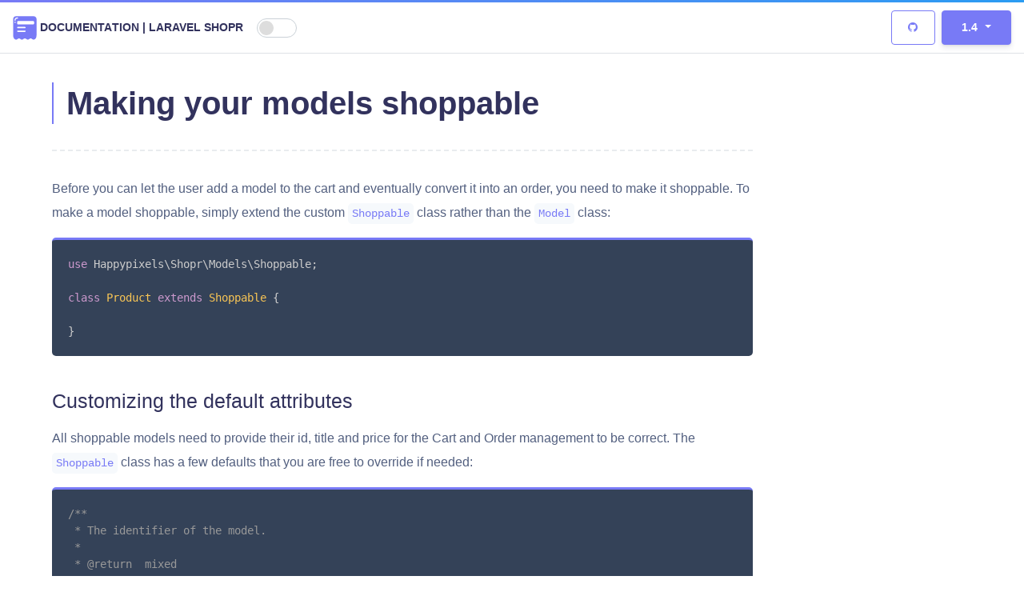

--- FILE ---
content_type: text/html; charset=UTF-8
request_url: https://laravel-shopr.happypixels.se/1.4/preparations/models
body_size: 3922
content:
<!doctype html>
<html>
    <head>
        
        <meta http-equiv="Content-Type" content="text/html; charset=utf-8" />
        <title>Making your models shoppable | Documentation | Laravel Shopr</title>
        <meta http-equiv="X-UA-Compatible" content="IE=edge,chrome=1">
        <meta name="viewport" content="width=device-width, initial-scale=1">

        
        <meta name="author" content="Mattias Persson, Happy Pixels Media">
        <meta name="description" content="A developer-friendly e-commerce foundation for your Laravel app">
        <meta name="keywords" content="Shopr, Laravel, Webshop, E-commerce">
        <meta name="twitter:card" value="summary">
                    <link rel="canonical" href="https://laravel-shopr.happypixels.se/1.6/preparations/models" />
                
        
        <link rel="stylesheet" href="https://laravel-shopr.happypixels.se/vendor/binarytorch/larecipe/assets/css/app.css">

        
        <script type="text/javascript">
            if(localStorage.getItem('larecipeSidebar') == null) {
                localStorage.setItem('larecipeSidebar', !! 0);
            }
        </script>
        <script src="https://laravel-shopr.happypixels.se/vendor/binarytorch/larecipe/assets/js/app.js" defer></script>

        
        <link rel="apple-touch-icon" href="https://laravel-shopr.happypixels.se/">
        <link rel="shortcut icon" type="image/png" href="https://laravel-shopr.happypixels.se/"/>
        
        
        <style>
    .btn-primary, .bg-primary, .badge-primary, .btn-primary:hover, .btn-outline-primary:hover, .btn-outline-primary:active, .dropdown-item:active {
        background-color: #787AF6 !important;
        border-color: #787AF6 !important;
    }
    .btn-outline-primary {
        border-color: #787AF6;
    }
    .documentation h1 {
        border-left: 2px solid #787AF6 !important;
    }
    .btn-outline-primary, .documentation .article h2 a:before, .documentation .article :not(pre)>code, a {
        color: #787AF6;
    }
    .documentation .sidebar>ul>li>ul>li.is-active {
        border-left: 2px solid #787AF6;
    }
    .custom-toggle input:checked+.custom-toggle-slider {
        border: 1px solid #787AF6;
    }
    .custom-toggle input:checked + .custom-toggle-slider::before, .alert-primary, .badge-primary {
        background: #787AF6;
    }
    :not(pre)>code[class*=language-], pre[class*=language-] {
        border-top: 3px solid #787AF6;
    }
    .bg-gradient-primary {
        background: linear-gradient(87deg, #787AF6 0, #2b9cf2 100%) !important;
    }
    ::-moz-selection {
        background: #f4f5f7;
    }
    ::selection {
        background: #f4f5f7;
    }
    [v-cloak] > * { 
        display: none; 
    }
    [v-cloak]::before { 
        content: " ";
        position: absolute;
        width: 100%;
        height: 100%;
        background-color: #F2F6FA;
    }
</style>
        <!-- CSRF Token -->
        <meta name="csrf-token" content="ezghGTfFuqBOaIbVl0rZlG5kDhKQQXAKh5hMwtBm">

        
                                    <link rel="stylesheet" type="text/css" href="https://laravel-shopr.happypixels.se/css/custom.css?id=8VNqNw6T">
                        </head>
    <body>
        <div id="app" v-cloak>
            <div class="bg-gradient-primary" style="position: sticky; top: 0; z-index: 2333; height: 3px"></div>



<larecipe-nav type="white"
    effect="light" expand fixed 
    title="Documentation | Laravel Shopr"
    style="height: 4rem; top: 3px;">
    
    <div slot="brand" style="display: flex; align-items: center;">
        <a class="navbar-brand"  href="https://laravel-shopr.happypixels.se" >
            
                            <svg height="30px" viewBox="0 0 46 46" version="1.1" xmlns="http://www.w3.org/2000/svg" xmlns:xlink="http://www.w3.org/1999/xlink">
                    <defs></defs>
                    <g id="Page-1" stroke="none" stroke-width="1" fill="none" fill-rule="evenodd">
                        <g id="Jelly-icons" transform="translate(-647.000000, -437.000000)" fill-rule="nonzero">
                            <g id="coupon" transform="translate(640.000000, 430.000000)">
                                <rect id="range" fill="#000000" opacity="0" x="0" y="0" width="60" height="60"></rect>
                                <path d="M7.67578125,12.7324219 L7.67578125,43.78125 C7.67578125,49.4414062 10.4765625,51.1289062 10.4765625,51.1289062 C12.0234375,52.6699219 14.53125,52.6699219 16.078125,51.1289062 C17.625,49.5878906 20.1328125,49.5878906 21.6796875,51.1289062 C23.2265625,52.6699219 25.734375,52.6699219 27.28125,51.1289062 C28.828125,49.5878906 31.3359375,49.5878906 32.8828125,51.1289062 C34.4296875,52.6699219 36.9375,52.6699219 38.484375,51.1289062 C40.03125,49.5878906 42.5390625,49.5878906 44.0859375,51.1289062 C45.6328125,52.6699219 48.140625,52.6699219 49.6875,51.1289062 C49.6875,51.1289062 52.4882812,49.2128906 52.4882812,43.78125 C52.4882812,38.3496094 52.4765625,12.7324219 52.4765625,12.7324219 C52.4765625,9.83789063 50.1152344,7.49414063 47.2089844,7.49414063 L12.9316406,7.49414063 C10.0371094,7.49414063 7.67578125,9.83789063 7.67578125,12.7324219 Z" id="appearance" fill="#787AF6"></path>
                                <path d="M17.3261719,16.5996094 C16.2011719,16.5996094 15.2871094,17.5136719 15.2871094,18.6386719 L15.2871094,21.2109375 C15.2871094,22.3359375 16.2011719,23.25 17.3261719,23.25 L45.8496094,23.25 C46.9746094,23.25 47.8886719,22.3359375 47.8886719,21.2109375 L47.8886719,18.6386719 C47.8886719,17.5136719 46.9746094,16.5996094 45.8496094,16.5996094 L17.3261719,16.5996094 Z M29.5488281,27.8085938 L17.3261719,27.8085938 C16.2011719,27.8085938 15.2871094,27.9726562 15.2871094,29.0976562 C15.2871094,30.2226562 16.2011719,30.3867188 17.3261719,30.3867188 L29.5488281,30.3867188 C30.6738281,30.3867188 31.5878906,30.2226562 31.5878906,29.0976562 C31.5878906,27.9726562 30.6738281,27.8085938 29.5488281,27.8085938 Z M29.5488281,34.9394531 L17.3261719,34.9394531 C16.2011719,34.9394531 15.2871094,35.1035156 15.2871094,36.2285156 C15.2871094,37.3535156 16.2011719,37.5175781 17.3261719,37.5175781 L29.5488281,37.5175781 C30.6738281,37.5175781 31.5878906,37.3535156 31.5878906,36.2285156 C31.5878906,35.1035156 30.6738281,34.9394531 29.5488281,34.9394531 Z" id="section" fill="#FFFFFF"></path>
                                <path d="M11.34375,16.3886719 C10.7636719,16.3886719 10.2890625,15.9140625 10.2890625,15.3339844 L10.2890625,14.7539062 C10.2890625,12.0644531 12.4804688,9.87304688 15.1699219,9.87304688 L16.1132812,9.87304688 C16.6933594,9.87304688 17.1679688,10.3476562 17.1679688,10.9277344 C17.1679688,11.5078125 16.6933594,11.9824219 16.1132812,11.9824219 L15.1640625,11.9824219 C13.6347656,11.9824219 12.3925781,13.2246094 12.3925781,14.7539062 L12.3925781,15.3339844 C12.3984375,15.9140625 11.9238281,16.3886719 11.34375,16.3886719 Z M11.34375,20.4667969 C10.7636719,20.4667969 10.2890625,19.9921875 10.2890625,19.4121094 L10.2890625,18.796875 C10.2890625,18.2167969 10.7636719,17.7421875 11.34375,17.7421875 C11.9238281,17.7421875 12.3984375,18.2167969 12.3984375,18.796875 L12.3984375,19.4121094 C12.3984375,19.9921875 11.9238281,20.4667969 11.34375,20.4667969 Z" id="highlight" fill="#FFFFFF"></path>
                            </g>
                        </g>
                    </g>
                </svg>
                        
    
            
                            <span>Documentation | Laravel Shopr</span>
                        
        </a>
        
        
        <larecipe-switch class="mt-2" v-model="sidebar"></larecipe-switch>
        
    </div>
    

    
    <div class="row" slot="content-header" slot-scope="{closeMenu}">
        <div class="col-6 collapse-brand">
            <a href="https://laravel-shopr.happypixels.se">
              Documentation | Laravel Shopr
            </a>
        </div>
        <div class="col-6 collapse-close">
            <larecipe-close-button @click="closeMenu"></larecipe-close-button>
        </div>
    </div>
    

    
    <div class="navbar-nav ml-lg-auto" slot-scope="{closeMenu}">
        
        
                    <larecipe-button tag="a" id="repository_button" 
                target="__blank" href="https://github.com/happypixels/laravel-shopr" 
                slot="title" 
                type="outline-primary" 
                style="width: 100%">
                <i class="fa fa-github"></i>
            </larecipe-button>
                

        
        <larecipe-dropdown>
            <larecipe-button slot="title" type="primary" class="dropdown-toggle" style="width: 100%">
                1.4
            </larecipe-button>

            				<li role="presentation">
					<a class="dropdown-item" href="https://laravel-shopr.happypixels.se/1.6/preparations/models">1.6</a>
				</li>
							<li role="presentation">
					<a class="dropdown-item" href="https://laravel-shopr.happypixels.se/1.5/preparations/models">1.5</a>
				</li>
							<li role="presentation">
					<a class="dropdown-item" href="https://laravel-shopr.happypixels.se/1.4/preparations/models">1.4</a>
				</li>
							<li role="presentation">
					<a class="dropdown-item" href="https://laravel-shopr.happypixels.se/1.3/preparations/models">1.3</a>
				</li>
							<li role="presentation">
					<a class="dropdown-item" href="https://laravel-shopr.happypixels.se/1.2/preparations/models">1.2</a>
				</li>
							<li role="presentation">
					<a class="dropdown-item" href="https://laravel-shopr.happypixels.se/1.1/preparations/models">1.1</a>
				</li>
							<li role="presentation">
					<a class="dropdown-item" href="https://laravel-shopr.happypixels.se/1.0/preparations/models">1.0</a>
				</li>
			        </larecipe-dropdown>
        

            </div>
    
 </larecipe-nav>
 
            
                        
            <div class="container-fluid pl-0 documentation is-dark">
	<div class="row">
		<div class="col-12 col-md-3 sidebar " 
			:class="[{'is-hidden': ! sidebar}, theme]">
			<ul>
<li>
<h2>Getting started</h2>
<ul>
<li><a href="/1.4/overview">Overview</a></li>
<li><a href="/1.4/requirements">Requirements</a></li>
<li><a href="/1.4/upgrade-guide">Upgrade guide</a></li>
<li><a href="/1.4/installation">Installation &amp; setup</a></li>
<li><a href="/1.4/configuration">Configuration</a></li>
</ul>
</li>
<li>
<h2>Preparations</h2>
<ul>
<li><a href="/1.4/preparations/models">Shoppable models</a></li>
</ul>
</li>
<li>
<h2>Working with the cart</h2>
<ul>
<li><a href="/1.4/cart/summary">Cart details</a></li>
<li><a href="/1.4/cart/adding-items">Adding items</a></li>
<li><a href="/1.4/cart/updating-items">Updating items</a></li>
<li><a href="/1.4/cart/deleting-items">Deleting items</a></li>
<li><a href="/1.4/cart/clearing-the-cart">Clearing the cart</a></li>
</ul>
</li>
<li>
<h2>Discount coupons</h2>
<ul>
<li><a href="/1.4/discounts/apply">Applying a coupon</a></li>
<li><a href="/1.4/discounts/validation">Validating a coupon</a></li>
</ul>
</li>
<li>
<h2>Checkout</h2>
<ul>
<li><a href="/1.4/checkout/overview">Overview</a></li>
<li><a href="/1.4/checkout/paying">Paying</a></li>
<li><a href="/1.4/checkout/receipt">Order receipt</a></li>
</ul>
</li>
<li>
<h2>Events</h2>
<ul>
<li><a href="/1.4/events/list">Full list of events</a></li>
</ul>
</li>
<li>
<h2>Customizing</h2>
<ul>
<li><a href="/1.4/customization/models">Order models</a></li>
<li><a href="/1.4/customization/money-formatter">Money formatting</a></li>
</ul>
</li>
<li>
<h2>Guides &amp; how-to's</h2>
<ul>
<li><a href="https://medium.com/@mattias_56969/laravel-shopr-how-to-add-shipping-to-your-checkout-49ba3723657e?sk=9367a086352c1ee1199557bdf35ab342">Add shipping options</a></li>
</ul>
</li>
</ul>
		</div>
		
		<div class="col-12 col-md-9 article" :class="{'expanded': ! sidebar}">
			<h1>Making your models shoppable</h1>
<hr />
<p><a name="section-1"></a></p>
<p>Before you can let the user add a model to the cart and eventually convert it into an order, you need to make it shoppable. To make a model shoppable, simply extend the custom <code>Shoppable</code>  class rather than the <code>Model</code> class:</p>
<pre><code class="language-php">use Happypixels\Shopr\Models\Shoppable;

class Product extends Shoppable {

}</code></pre>
<h3>Customizing the default attributes</h3>
<p>All shoppable models need to provide their id, title and price for the Cart and Order management to be correct. The <code>Shoppable</code> class has a few defaults that you are free to override if needed:</p>
<pre><code class="language-php">/**
 * The identifier of the model.
 *
 * @return  mixed
 */
public function getId()
{
    return $this-&gt;id;
}

/**
 * The name/title of the model.
 *
 * @return  string
 */
public function getTitle()
{
    return $this-&gt;title;
}

/**
 * The price of the model.
 *
 * @return  mixed
 */
public function getPrice()
{
    return $this-&gt;price;
}</code></pre>
					</div>
	</div>
</div>

                            <larecipe-back-to-top></larecipe-back-to-top>
                    </div>

        
                                    <script type="text/javascript" src="https://laravel-shopr.happypixels.se/js/sidebar.js?id=D8FfcGr3"></script>
                    
        
                    <script async src="https://www.googletagmanager.com/gtag/js?id=UA-38537229-2"></script>
            <script>
                window.dataLayer = window.dataLayer || [];
                function gtag(){dataLayer.push(arguments);}
                gtag('js', new Date());

                gtag('config', "UA-38537229-2");
            </script>
                
    </body>
</html>


--- FILE ---
content_type: text/css
request_url: https://laravel-shopr.happypixels.se/css/custom.css?id=8VNqNw6T
body_size: -76
content:
p {
    text-align: -webkit-auto !important;
}

--- FILE ---
content_type: application/javascript; charset=utf-8
request_url: https://laravel-shopr.happypixels.se/js/sidebar.js?id=D8FfcGr3
body_size: -28
content:
if(localStorage.getItem('larecipeSidebar') == null){
	localStorage.setItem('larecipeSidebar', true);
}


--- FILE ---
content_type: application/javascript; charset=utf-8
request_url: https://laravel-shopr.happypixels.se/vendor/binarytorch/larecipe/assets/js/app.js
body_size: 154863
content:
!function(e){var t={};function n(r){if(t[r])return t[r].exports;var o=t[r]={i:r,l:!1,exports:{}};return e[r].call(o.exports,o,o.exports,n),o.l=!0,o.exports}n.m=e,n.c=t,n.d=function(e,t,r){n.o(e,t)||Object.defineProperty(e,t,{configurable:!1,enumerable:!0,get:r})},n.n=function(e){var t=e&&e.__esModule?function(){return e.default}:function(){return e};return n.d(t,"a",t),t},n.o=function(e,t){return Object.prototype.hasOwnProperty.call(e,t)},n.p="/",n(n.s=14)}([function(e,t){e.exports=function(e,t,n,r,o,i){var a,s=e=e||{},c=typeof e.default;"object"!==c&&"function"!==c||(a=e,s=e.default);var l,u="function"==typeof s?s.options:s;if(t&&(u.render=t.render,u.staticRenderFns=t.staticRenderFns,u._compiled=!0),n&&(u.functional=!0),o&&(u._scopeId=o),i?(l=function(e){(e=e||this.$vnode&&this.$vnode.ssrContext||this.parent&&this.parent.$vnode&&this.parent.$vnode.ssrContext)||"undefined"==typeof __VUE_SSR_CONTEXT__||(e=__VUE_SSR_CONTEXT__),r&&r.call(this,e),e&&e._registeredComponents&&e._registeredComponents.add(i)},u._ssrRegister=l):r&&(l=r),l){var f=u.functional,d=f?u.render:u.beforeCreate;f?(u._injectStyles=l,u.render=function(e,t){return l.call(t),d(e,t)}):u.beforeCreate=d?[].concat(d,l):[l]}return{esModule:a,exports:s,options:u}}},function(e,t,n){"use strict";var r=n(7),o=n(20),i=Object.prototype.toString;function a(e){return"[object Array]"===i.call(e)}function s(e){return null!==e&&"object"==typeof e}function c(e){return"[object Function]"===i.call(e)}function l(e,t){if(null!==e&&void 0!==e)if("object"!=typeof e&&(e=[e]),a(e))for(var n=0,r=e.length;n<r;n++)t.call(null,e[n],n,e);else for(var o in e)Object.prototype.hasOwnProperty.call(e,o)&&t.call(null,e[o],o,e)}e.exports={isArray:a,isArrayBuffer:function(e){return"[object ArrayBuffer]"===i.call(e)},isBuffer:o,isFormData:function(e){return"undefined"!=typeof FormData&&e instanceof FormData},isArrayBufferView:function(e){return"undefined"!=typeof ArrayBuffer&&ArrayBuffer.isView?ArrayBuffer.isView(e):e&&e.buffer&&e.buffer instanceof ArrayBuffer},isString:function(e){return"string"==typeof e},isNumber:function(e){return"number"==typeof e},isObject:s,isUndefined:function(e){return void 0===e},isDate:function(e){return"[object Date]"===i.call(e)},isFile:function(e){return"[object File]"===i.call(e)},isBlob:function(e){return"[object Blob]"===i.call(e)},isFunction:c,isStream:function(e){return s(e)&&c(e.pipe)},isURLSearchParams:function(e){return"undefined"!=typeof URLSearchParams&&e instanceof URLSearchParams},isStandardBrowserEnv:function(){return("undefined"==typeof navigator||"ReactNative"!==navigator.product)&&"undefined"!=typeof window&&"undefined"!=typeof document},forEach:l,merge:function e(){var t={};function n(n,r){"object"==typeof t[r]&&"object"==typeof n?t[r]=e(t[r],n):t[r]=n}for(var r=0,o=arguments.length;r<o;r++)l(arguments[r],n);return t},extend:function(e,t,n){return l(t,function(t,o){e[o]=n&&"function"==typeof t?r(t,n):t}),e},trim:function(e){return e.replace(/^\s*/,"").replace(/\s*$/,"")}}},function(e,t){e.exports=function(e){var t=[];return t.toString=function(){return this.map(function(t){var n=function(e,t){var n=e[1]||"",r=e[3];if(!r)return n;if(t&&"function"==typeof btoa){var o=(a=r,"/*# sourceMappingURL=data:application/json;charset=utf-8;base64,"+btoa(unescape(encodeURIComponent(JSON.stringify(a))))+" */"),i=r.sources.map(function(e){return"/*# sourceURL="+r.sourceRoot+e+" */"});return[n].concat(i).concat([o]).join("\n")}var a;return[n].join("\n")}(t,e);return t[2]?"@media "+t[2]+"{"+n+"}":n}).join("")},t.i=function(e,n){"string"==typeof e&&(e=[[null,e,""]]);for(var r={},o=0;o<this.length;o++){var i=this[o][0];"number"==typeof i&&(r[i]=!0)}for(o=0;o<e.length;o++){var a=e[o];"number"==typeof a[0]&&r[a[0]]||(n&&!a[2]?a[2]=n:n&&(a[2]="("+a[2]+") and ("+n+")"),t.push(a))}},t}},function(e,t,n){var r="undefined"!=typeof document;if("undefined"!=typeof DEBUG&&DEBUG&&!r)throw new Error("vue-style-loader cannot be used in a non-browser environment. Use { target: 'node' } in your Webpack config to indicate a server-rendering environment.");var o=n(50),i={},a=r&&(document.head||document.getElementsByTagName("head")[0]),s=null,c=0,l=!1,u=function(){},f=null,d="data-vue-ssr-id",p="undefined"!=typeof navigator&&/msie [6-9]\b/.test(navigator.userAgent.toLowerCase());function h(e){for(var t=0;t<e.length;t++){var n=e[t],r=i[n.id];if(r){r.refs++;for(var o=0;o<r.parts.length;o++)r.parts[o](n.parts[o]);for(;o<n.parts.length;o++)r.parts.push(g(n.parts[o]));r.parts.length>n.parts.length&&(r.parts.length=n.parts.length)}else{var a=[];for(o=0;o<n.parts.length;o++)a.push(g(n.parts[o]));i[n.id]={id:n.id,refs:1,parts:a}}}}function m(){var e=document.createElement("style");return e.type="text/css",a.appendChild(e),e}function g(e){var t,n,r=document.querySelector("style["+d+'~="'+e.id+'"]');if(r){if(l)return u;r.parentNode.removeChild(r)}if(p){var o=c++;r=s||(s=m()),t=y.bind(null,r,o,!1),n=y.bind(null,r,o,!0)}else r=m(),t=function(e,t){var n=t.css,r=t.media,o=t.sourceMap;r&&e.setAttribute("media",r);f.ssrId&&e.setAttribute(d,t.id);o&&(n+="\n/*# sourceURL="+o.sources[0]+" */",n+="\n/*# sourceMappingURL=data:application/json;base64,"+btoa(unescape(encodeURIComponent(JSON.stringify(o))))+" */");if(e.styleSheet)e.styleSheet.cssText=n;else{for(;e.firstChild;)e.removeChild(e.firstChild);e.appendChild(document.createTextNode(n))}}.bind(null,r),n=function(){r.parentNode.removeChild(r)};return t(e),function(r){if(r){if(r.css===e.css&&r.media===e.media&&r.sourceMap===e.sourceMap)return;t(e=r)}else n()}}e.exports=function(e,t,n,r){l=n,f=r||{};var a=o(e,t);return h(a),function(t){for(var n=[],r=0;r<a.length;r++){var s=a[r];(c=i[s.id]).refs--,n.push(c)}t?h(a=o(e,t)):a=[];for(r=0;r<n.length;r++){var c;if(0===(c=n[r]).refs){for(var l=0;l<c.parts.length;l++)c.parts[l]();delete i[c.id]}}}};var v,b=(v=[],function(e,t){return v[e]=t,v.filter(Boolean).join("\n")});function y(e,t,n,r){var o=n?"":r.css;if(e.styleSheet)e.styleSheet.cssText=b(t,o);else{var i=document.createTextNode(o),a=e.childNodes;a[t]&&e.removeChild(a[t]),a.length?e.insertBefore(i,a[t]):e.appendChild(i)}}},function(e,t){var n;n=function(){return this}();try{n=n||Function("return this")()||(0,eval)("this")}catch(e){"object"==typeof window&&(n=window)}e.exports=n},function(e,t,n){"use strict";(function(t){var r=n(1),o=n(22),i={"Content-Type":"application/x-www-form-urlencoded"};function a(e,t){!r.isUndefined(e)&&r.isUndefined(e["Content-Type"])&&(e["Content-Type"]=t)}var s,c={adapter:("undefined"!=typeof XMLHttpRequest?s=n(9):void 0!==t&&(s=n(9)),s),transformRequest:[function(e,t){return o(t,"Content-Type"),r.isFormData(e)||r.isArrayBuffer(e)||r.isBuffer(e)||r.isStream(e)||r.isFile(e)||r.isBlob(e)?e:r.isArrayBufferView(e)?e.buffer:r.isURLSearchParams(e)?(a(t,"application/x-www-form-urlencoded;charset=utf-8"),e.toString()):r.isObject(e)?(a(t,"application/json;charset=utf-8"),JSON.stringify(e)):e}],transformResponse:[function(e){if("string"==typeof e)try{e=JSON.parse(e)}catch(e){}return e}],timeout:0,xsrfCookieName:"XSRF-TOKEN",xsrfHeaderName:"X-XSRF-TOKEN",maxContentLength:-1,validateStatus:function(e){return e>=200&&e<300}};c.headers={common:{Accept:"application/json, text/plain, */*"}},r.forEach(["delete","get","head"],function(e){c.headers[e]={}}),r.forEach(["post","put","patch"],function(e){c.headers[e]=r.merge(i)}),e.exports=c}).call(t,n(8))},function(e,t,n){var r,o,i={},a=(r=function(){return window&&document&&document.all&&!window.atob},function(){return void 0===o&&(o=r.apply(this,arguments)),o}),s=function(e){var t={};return function(e){return void 0===t[e]&&(t[e]=function(e){return document.querySelector(e)}.call(this,e)),t[e]}}(),c=null,l=0,u=[],f=n(44);function d(e,t){for(var n=0;n<e.length;n++){var r=e[n],o=i[r.id];if(o){o.refs++;for(var a=0;a<o.parts.length;a++)o.parts[a](r.parts[a]);for(;a<r.parts.length;a++)o.parts.push(b(r.parts[a],t))}else{var s=[];for(a=0;a<r.parts.length;a++)s.push(b(r.parts[a],t));i[r.id]={id:r.id,refs:1,parts:s}}}}function p(e,t){for(var n=[],r={},o=0;o<e.length;o++){var i=e[o],a=t.base?i[0]+t.base:i[0],s={css:i[1],media:i[2],sourceMap:i[3]};r[a]?r[a].parts.push(s):n.push(r[a]={id:a,parts:[s]})}return n}function h(e,t){var n=s(e.insertInto);if(!n)throw new Error("Couldn't find a style target. This probably means that the value for the 'insertInto' parameter is invalid.");var r=u[u.length-1];if("top"===e.insertAt)r?r.nextSibling?n.insertBefore(t,r.nextSibling):n.appendChild(t):n.insertBefore(t,n.firstChild),u.push(t);else{if("bottom"!==e.insertAt)throw new Error("Invalid value for parameter 'insertAt'. Must be 'top' or 'bottom'.");n.appendChild(t)}}function m(e){if(null===e.parentNode)return!1;e.parentNode.removeChild(e);var t=u.indexOf(e);t>=0&&u.splice(t,1)}function g(e){var t=document.createElement("style");return e.attrs.type="text/css",v(t,e.attrs),h(e,t),t}function v(e,t){Object.keys(t).forEach(function(n){e.setAttribute(n,t[n])})}function b(e,t){var n,r,o,i;if(t.transform&&e.css){if(!(i=t.transform(e.css)))return function(){};e.css=i}if(t.singleton){var a=l++;n=c||(c=g(t)),r=x.bind(null,n,a,!1),o=x.bind(null,n,a,!0)}else e.sourceMap&&"function"==typeof URL&&"function"==typeof URL.createObjectURL&&"function"==typeof URL.revokeObjectURL&&"function"==typeof Blob&&"function"==typeof btoa?(n=function(e){var t=document.createElement("link");return e.attrs.type="text/css",e.attrs.rel="stylesheet",v(t,e.attrs),h(e,t),t}(t),r=function(e,t,n){var r=n.css,o=n.sourceMap,i=void 0===t.convertToAbsoluteUrls&&o;(t.convertToAbsoluteUrls||i)&&(r=f(r));o&&(r+="\n/*# sourceMappingURL=data:application/json;base64,"+btoa(unescape(encodeURIComponent(JSON.stringify(o))))+" */");var a=new Blob([r],{type:"text/css"}),s=e.href;e.href=URL.createObjectURL(a),s&&URL.revokeObjectURL(s)}.bind(null,n,t),o=function(){m(n),n.href&&URL.revokeObjectURL(n.href)}):(n=g(t),r=function(e,t){var n=t.css,r=t.media;r&&e.setAttribute("media",r);if(e.styleSheet)e.styleSheet.cssText=n;else{for(;e.firstChild;)e.removeChild(e.firstChild);e.appendChild(document.createTextNode(n))}}.bind(null,n),o=function(){m(n)});return r(e),function(t){if(t){if(t.css===e.css&&t.media===e.media&&t.sourceMap===e.sourceMap)return;r(e=t)}else o()}}e.exports=function(e,t){if("undefined"!=typeof DEBUG&&DEBUG&&"object"!=typeof document)throw new Error("The style-loader cannot be used in a non-browser environment");(t=t||{}).attrs="object"==typeof t.attrs?t.attrs:{},t.singleton||(t.singleton=a()),t.insertInto||(t.insertInto="head"),t.insertAt||(t.insertAt="bottom");var n=p(e,t);return d(n,t),function(e){for(var r=[],o=0;o<n.length;o++){var a=n[o];(s=i[a.id]).refs--,r.push(s)}e&&d(p(e,t),t);for(o=0;o<r.length;o++){var s;if(0===(s=r[o]).refs){for(var c=0;c<s.parts.length;c++)s.parts[c]();delete i[s.id]}}}};var y,w=(y=[],function(e,t){return y[e]=t,y.filter(Boolean).join("\n")});function x(e,t,n,r){var o=n?"":r.css;if(e.styleSheet)e.styleSheet.cssText=w(t,o);else{var i=document.createTextNode(o),a=e.childNodes;a[t]&&e.removeChild(a[t]),a.length?e.insertBefore(i,a[t]):e.appendChild(i)}}},function(e,t,n){"use strict";e.exports=function(e,t){return function(){for(var n=new Array(arguments.length),r=0;r<n.length;r++)n[r]=arguments[r];return e.apply(t,n)}}},function(e,t){var n,r,o=e.exports={};function i(){throw new Error("setTimeout has not been defined")}function a(){throw new Error("clearTimeout has not been defined")}function s(e){if(n===setTimeout)return setTimeout(e,0);if((n===i||!n)&&setTimeout)return n=setTimeout,setTimeout(e,0);try{return n(e,0)}catch(t){try{return n.call(null,e,0)}catch(t){return n.call(this,e,0)}}}!function(){try{n="function"==typeof setTimeout?setTimeout:i}catch(e){n=i}try{r="function"==typeof clearTimeout?clearTimeout:a}catch(e){r=a}}();var c,l=[],u=!1,f=-1;function d(){u&&c&&(u=!1,c.length?l=c.concat(l):f=-1,l.length&&p())}function p(){if(!u){var e=s(d);u=!0;for(var t=l.length;t;){for(c=l,l=[];++f<t;)c&&c[f].run();f=-1,t=l.length}c=null,u=!1,function(e){if(r===clearTimeout)return clearTimeout(e);if((r===a||!r)&&clearTimeout)return r=clearTimeout,clearTimeout(e);try{r(e)}catch(t){try{return r.call(null,e)}catch(t){return r.call(this,e)}}}(e)}}function h(e,t){this.fun=e,this.array=t}function m(){}o.nextTick=function(e){var t=new Array(arguments.length-1);if(arguments.length>1)for(var n=1;n<arguments.length;n++)t[n-1]=arguments[n];l.push(new h(e,t)),1!==l.length||u||s(p)},h.prototype.run=function(){this.fun.apply(null,this.array)},o.title="browser",o.browser=!0,o.env={},o.argv=[],o.version="",o.versions={},o.on=m,o.addListener=m,o.once=m,o.off=m,o.removeListener=m,o.removeAllListeners=m,o.emit=m,o.prependListener=m,o.prependOnceListener=m,o.listeners=function(e){return[]},o.binding=function(e){throw new Error("process.binding is not supported")},o.cwd=function(){return"/"},o.chdir=function(e){throw new Error("process.chdir is not supported")},o.umask=function(){return 0}},function(e,t,n){"use strict";var r=n(1),o=n(23),i=n(25),a=n(26),s=n(27),c=n(10),l="undefined"!=typeof window&&window.btoa&&window.btoa.bind(window)||n(28);e.exports=function(e){return new Promise(function(t,u){var f=e.data,d=e.headers;r.isFormData(f)&&delete d["Content-Type"];var p=new XMLHttpRequest,h="onreadystatechange",m=!1;if("undefined"==typeof window||!window.XDomainRequest||"withCredentials"in p||s(e.url)||(p=new window.XDomainRequest,h="onload",m=!0,p.onprogress=function(){},p.ontimeout=function(){}),e.auth){var g=e.auth.username||"",v=e.auth.password||"";d.Authorization="Basic "+l(g+":"+v)}if(p.open(e.method.toUpperCase(),i(e.url,e.params,e.paramsSerializer),!0),p.timeout=e.timeout,p[h]=function(){if(p&&(4===p.readyState||m)&&(0!==p.status||p.responseURL&&0===p.responseURL.indexOf("file:"))){var n="getAllResponseHeaders"in p?a(p.getAllResponseHeaders()):null,r={data:e.responseType&&"text"!==e.responseType?p.response:p.responseText,status:1223===p.status?204:p.status,statusText:1223===p.status?"No Content":p.statusText,headers:n,config:e,request:p};o(t,u,r),p=null}},p.onerror=function(){u(c("Network Error",e,null,p)),p=null},p.ontimeout=function(){u(c("timeout of "+e.timeout+"ms exceeded",e,"ECONNABORTED",p)),p=null},r.isStandardBrowserEnv()){var b=n(29),y=(e.withCredentials||s(e.url))&&e.xsrfCookieName?b.read(e.xsrfCookieName):void 0;y&&(d[e.xsrfHeaderName]=y)}if("setRequestHeader"in p&&r.forEach(d,function(e,t){void 0===f&&"content-type"===t.toLowerCase()?delete d[t]:p.setRequestHeader(t,e)}),e.withCredentials&&(p.withCredentials=!0),e.responseType)try{p.responseType=e.responseType}catch(t){if("json"!==e.responseType)throw t}"function"==typeof e.onDownloadProgress&&p.addEventListener("progress",e.onDownloadProgress),"function"==typeof e.onUploadProgress&&p.upload&&p.upload.addEventListener("progress",e.onUploadProgress),e.cancelToken&&e.cancelToken.promise.then(function(e){p&&(p.abort(),u(e),p=null)}),void 0===f&&(f=null),p.send(f)})}},function(e,t,n){"use strict";var r=n(24);e.exports=function(e,t,n,o,i){var a=new Error(e);return r(a,t,n,o,i)}},function(e,t,n){"use strict";e.exports=function(e){return!(!e||!e.__CANCEL__)}},function(e,t,n){"use strict";function r(e){this.message=e}r.prototype.toString=function(){return"Cancel"+(this.message?": "+this.message:"")},r.prototype.__CANCEL__=!0,e.exports=r},function(e,t,n){"use strict";n.d(t,"a",function(){return o});var r={inheritAttrs:!1,props:{duration:{type:[Number,Object],default:300},group:Boolean,tag:{type:String,default:"span"},origin:{type:String,default:""},styles:{type:Object,default:function(){return{animationFillMode:"both",animationTimingFunction:"ease-out"}}}},computed:{componentType:function(){return this.group?"transition-group":"transition"},hooks:function(){return Object.assign({beforeEnter:this.beforeEnter,afterEnter:this.cleanUpStyles,beforeLeave:this.beforeLeave,leave:this.leave,afterLeave:this.cleanUpStyles},this.$listeners)}},methods:{beforeEnter:function(e){var t=this.duration.enter?this.duration.enter:this.duration;e.style.animationDuration=t/1e3+"s",this.setStyles(e)},cleanUpStyles:function(e){var t=this;Object.keys(this.styles).forEach(function(n){t.styles[n]&&(e.style[n]="")}),e.style.animationDuration=""},beforeLeave:function(e){var t=this.duration.leave?this.duration.leave:this.duration;e.style.animationDuration=t/1e3+"s",this.setStyles(e)},leave:function(e){this.setAbsolutePosition(e)},setStyles:function(e){var t=this;this.setTransformOrigin(e),Object.keys(this.styles).forEach(function(n){var r=t.styles[n];r&&(e.style[n]=r)})},setAbsolutePosition:function(e){return this.group&&(e.style.position="absolute"),this},setTransformOrigin:function(e){return this.origin&&(e.style.transformOrigin=this.origin),this}}};!function(){if("undefined"!=typeof document){var e=document.head||document.getElementsByTagName("head")[0],t=document.createElement("style"),n=" @keyframes fadeIn { from { opacity: 0; } to { opacity: 1; } } .fadeIn { animation-name: fadeIn; } @keyframes fadeOut { from { opacity: 1; } to { opacity: 0; } } .fadeOut { animation-name: fadeOut; } .fade-move { transition: transform .3s ease-out; } ";t.type="text/css",t.styleSheet?t.styleSheet.cssText=n:t.appendChild(document.createTextNode(n)),e.appendChild(t)}}();var o={render:function(){var e=this.$createElement;return(this._self._c||e)(this.componentType,this._g(this._b({tag:"component",attrs:{tag:this.tag,"enter-active-class":"fadeIn","move-class":"fade-move","leave-active-class":"fadeOut"}},"component",this.$attrs,!1),this.hooks),[this._t("default")],2)},staticRenderFns:[],name:"fade-transition",mixins:[r]};!function(){if("undefined"!=typeof document){var e=document.head||document.getElementsByTagName("head")[0],t=document.createElement("style"),n=".zoom-move { transition: transform .3s ease-out; } @keyframes zoomIn { from { opacity: 0; transform: scale3d(0.3, 0.3, 0.3); } 50% { opacity: 1; } } .zoomIn { animation-name: zoomIn; } @keyframes zoomOut { from { opacity: 1; } 50% { opacity: 0; transform: scale3d(0.3, 0.3, 0.3); } to { opacity: 0; } } .zoomOut { animation-name: zoomOut; } ";t.type="text/css",t.styleSheet?t.styleSheet.cssText=n:t.appendChild(document.createTextNode(n)),e.appendChild(t)}}();var i={render:function(){var e=this.$createElement;return(this._self._c||e)(this.componentType,this._g(this._b({tag:"component",attrs:{tag:this.tag,"enter-active-class":"zoomIn","move-class":"zoom-move","leave-active-class":"zoomOut"}},"component",this.$attrs,!1),this.hooks),[this._t("default")],2)},staticRenderFns:[],name:"zoom-center-transition",mixins:[r]};!function(){if("undefined"!=typeof document){var e=document.head||document.getElementsByTagName("head")[0],t=document.createElement("style"),n=".zoom-move { transition: transform .3s ease-out; } @keyframes zoomInX { from { opacity: 0; transform: scaleX(0); } 50% { opacity: 1; } } .zoomInX { animation-name: zoomInX; } @keyframes zoomOutX { from { opacity: 1; } 50% { opacity: 0; transform: scaleX(0); } to { opacity: 0; } } .zoomOutX { animation-name: zoomOutX; } ";t.type="text/css",t.styleSheet?t.styleSheet.cssText=n:t.appendChild(document.createTextNode(n)),e.appendChild(t)}}();var a={render:function(){var e=this.$createElement;return(this._self._c||e)(this.componentType,this._g(this._b({tag:"component",attrs:{tag:this.tag,"enter-active-class":"zoomInX","move-class":"zoom-move","leave-active-class":"zoomOutX"}},"component",this.$attrs,!1),this.hooks),[this._t("default")],2)},staticRenderFns:[],name:"zoom-x-transition",props:{styles:{type:Object,default:function(){return{animationFillMode:"both",animationTimingFunction:"cubic-bezier(.55,0,.1,1)"}}}},mixins:[r]};!function(){if("undefined"!=typeof document){var e=document.head||document.getElementsByTagName("head")[0],t=document.createElement("style"),n=".zoom-move { transition: transform .3s ease-out; } @keyframes zoomInY { from { opacity: 0; transform: scaleY(0); } 50% { opacity: 1; tranform: scaleY(1); } } .zoomInY { animation-name: zoomInY; } @keyframes zoomOutY { from { opacity: 1; } 50% { opacity: 0; transform: scaleY(0); } to { opacity: 0; } } .zoomOutY { animation-name: zoomOutY; } ";t.type="text/css",t.styleSheet?t.styleSheet.cssText=n:t.appendChild(document.createTextNode(n)),e.appendChild(t)}}();var s={render:function(){var e=this.$createElement;return(this._self._c||e)(this.componentType,this._g(this._b({tag:"component",attrs:{tag:this.tag,"enter-active-class":"zoomInY","move-class":"zoom-move","leave-active-class":"zoomOutY"}},"component",this.$attrs,!1),this.hooks),[this._t("default")],2)},staticRenderFns:[],name:"zoom-y-transition",mixins:[r],props:{styles:{type:Object,default:function(){return{animationFillMode:"both",animationTimingFunction:"cubic-bezier(.55,0,.1,1)"}}}}};!function(){if("undefined"!=typeof document){var e=document.head||document.getElementsByTagName("head")[0],t=document.createElement("style"),n=" .collapse-move { transition: transform .3s ease-in-out; } ";t.type="text/css",t.styleSheet?t.styleSheet.cssText=n:t.appendChild(document.createTextNode(n)),e.appendChild(t)}}();var c={render:function(){var e=this,t=e.$createElement;return(e._self._c||t)(e.componentType,e._g(e._b({tag:"component",attrs:{tag:e.tag,"move-class":"collapse-move"},on:{"before-enter":e.beforeEnter,"after-enter":e.afterEnter,enter:e.enter,"before-leave":e.beforeLeave,leave:e.leave,"after-leave":e.afterLeave}},"component",e.$attrs,!1),e.$listeners),[e._t("default")],2)},staticRenderFns:[],name:"collapse-transition",mixins:[r],methods:{transitionStyle:function(e){void 0===e&&(e=300);var t=e/1e3;return t+"s height ease-in-out, "+t+"s padding-top ease-in-out, "+t+"s padding-bottom ease-in-out"},beforeEnter:function(e){var t=this.duration.enter?this.duration.enter:this.duration;e.style.transition=this.transitionStyle(t),e.dataset||(e.dataset={}),e.dataset.oldPaddingTop=e.style.paddingTop,e.dataset.oldPaddingBottom=e.style.paddingBottom,e.style.height="0",e.style.paddingTop=0,e.style.paddingBottom=0,this.setStyles(e)},enter:function(e){e.dataset.oldOverflow=e.style.overflow,0!==e.scrollHeight?(e.style.height=e.scrollHeight+"px",e.style.paddingTop=e.dataset.oldPaddingTop,e.style.paddingBottom=e.dataset.oldPaddingBottom):(e.style.height="",e.style.paddingTop=e.dataset.oldPaddingTop,e.style.paddingBottom=e.dataset.oldPaddingBottom),e.style.overflow="hidden"},afterEnter:function(e){e.style.transition="",e.style.height="",e.style.overflow=e.dataset.oldOverflow},beforeLeave:function(e){e.dataset||(e.dataset={}),e.dataset.oldPaddingTop=e.style.paddingTop,e.dataset.oldPaddingBottom=e.style.paddingBottom,e.dataset.oldOverflow=e.style.overflow,e.style.height=e.scrollHeight+"px",e.style.overflow="hidden",this.setStyles(e)},leave:function(e){var t=this.duration.leave?this.duration.leave:this.duration;0!==e.scrollHeight&&(e.style.transition=this.transitionStyle(t),e.style.height=0,e.style.paddingTop=0,e.style.paddingBottom=0),this.setAbsolutePosition(e)},afterLeave:function(e){e.style.transition="",e.style.height="",e.style.overflow=e.dataset.oldOverflow,e.style.paddingTop=e.dataset.oldPaddingTop,e.style.paddingBottom=e.dataset.oldPaddingBottom}}};!function(){if("undefined"!=typeof document){var e=document.head||document.getElementsByTagName("head")[0],t=document.createElement("style"),n=" @keyframes scaleIn { from { opacity: 0; transform: scale(0) } to { opacity: 1; } } .scaleIn { animation-name: scaleIn; } @keyframes scaleOut { from { opacity: 1; } to { opacity: 0; transform: scale(0); } } .scaleOut { animation-name: scaleOut; } .scale-move { transition: transform .3s cubic-bezier(.25, .8, .50, 1); } ";t.type="text/css",t.styleSheet?t.styleSheet.cssText=n:t.appendChild(document.createTextNode(n)),e.appendChild(t)}}();var l={render:function(){var e=this.$createElement;return(this._self._c||e)(this.componentType,this._g(this._b({tag:"component",attrs:{tag:this.tag,"enter-active-class":"scaleIn","move-class":"scale-move","leave-active-class":"scaleOut"}},"component",this.$attrs,!1),this.hooks),[this._t("default")],2)},staticRenderFns:[],name:"scale-transition",mixins:[r],props:{origin:{type:String,default:"top left"},styles:{type:Object,default:function(){return{animationFillMode:"both",animationTimingFunction:"cubic-bezier(.25,.8,.50,1)"}}}}};!function(){if("undefined"!=typeof document){var e=document.head||document.getElementsByTagName("head")[0],t=document.createElement("style"),n=".slide-move { transition: transform .3s; } @keyframes slideYIn { from { opacity: 0; transform: translateY(-15px); } to { opacity: 1; } } .slideYIn { animation-name: slideYIn; } @keyframes slideYOut { from { opacity: 1; } to { opacity: 0; transform: translateY(-15px); } } .slideYOut { animation-name: slideYOut; } ";t.type="text/css",t.styleSheet?t.styleSheet.cssText=n:t.appendChild(document.createTextNode(n)),e.appendChild(t)}}();var u={render:function(){var e=this.$createElement;return(this._self._c||e)(this.componentType,this._g(this._b({tag:"component",attrs:{tag:this.tag,type:"animation","enter-active-class":"slideYIn","move-class":"slide-move","leave-active-class":"slideYOut"}},"component",this.$attrs,!1),this.hooks),[this._t("default")],2)},staticRenderFns:[],name:"slide-y-up-transition",mixins:[r],props:{styles:{type:Object,default:function(){return{animationFillMode:"both",animationTimingFunction:"cubic-bezier(.25,.8,.50,1)"}}}}};!function(){if("undefined"!=typeof document){var e=document.head||document.getElementsByTagName("head")[0],t=document.createElement("style"),n=".slide-move { transition: transform .3s; } @keyframes slideYDownIn { from { opacity: 0; transform: translateY(15px); } to { opacity: 1; } } .slideYDownIn { animation-name: slideYDownIn; } @keyframes slideYDownOut { from { opacity: 1; } to { opacity: 0; transform: translateY(15px); } } .slideYDownOut { animation-name: slideYDownOut; } ";t.type="text/css",t.styleSheet?t.styleSheet.cssText=n:t.appendChild(document.createTextNode(n)),e.appendChild(t)}}();var f={render:function(){var e=this.$createElement;return(this._self._c||e)(this.componentType,this._g(this._b({tag:"component",attrs:{tag:this.tag,"enter-active-class":"slideYDownIn","leave-active-class":"slideYDownOut"}},"component",this.$attrs,!1),this.hooks),[this._t("default")],2)},staticRenderFns:[],name:"slide-y-down-transition",mixins:[r],props:{styles:{type:Object,default:function(){return{animationFillMode:"both",animationTimingFunction:"cubic-bezier(.25,.8,.50,1)"}}}}};!function(){if("undefined"!=typeof document){var e=document.head||document.getElementsByTagName("head")[0],t=document.createElement("style"),n=".slide-move { transition: transform .3s; } @keyframes slideXLeftIn { from { opacity: 0; transform: translateX(-15px); } to { opacity: 1; } } .slideXLeftIn { animation-name: slideXLeftIn; } @keyframes slideXLeftOut { from { opacity: 1; } to { opacity: 0; transform: translateX(-15px); } } .slideXLeftOut { animation-name: slideXLeftOut; } ";t.type="text/css",t.styleSheet?t.styleSheet.cssText=n:t.appendChild(document.createTextNode(n)),e.appendChild(t)}}();var d={render:function(){var e=this.$createElement;return(this._self._c||e)(this.componentType,this._g(this._b({tag:"component",attrs:{tag:this.tag,"enter-active-class":"slideXLeftIn","move-class":"slide-move","leave-active-class":"slideXLeftOut"}},"component",this.$attrs,!1),this.hooks),[this._t("default")],2)},staticRenderFns:[],name:"slide-x-left-transition",mixins:[r],props:{styles:{type:Object,default:function(){return{animationFillMode:"both",animationTimingFunction:"cubic-bezier(.25,.8,.50,1)"}}}}};!function(){if("undefined"!=typeof document){var e=document.head||document.getElementsByTagName("head")[0],t=document.createElement("style"),n=".slide-move { transition: transform .3s; } @keyframes slideXRightIn { from { opacity: 0; transform: translateX(15px); } to { opacity: 1; } } .slideXRightIn { animation-name: slideXRightIn; } @keyframes slideXRightOut { from { opacity: 1; } to { opacity: 0; transform: translateX(15px); } } .slideXRightOut { animation-name: slideXRightOut; } ";t.type="text/css",t.styleSheet?t.styleSheet.cssText=n:t.appendChild(document.createTextNode(n)),e.appendChild(t)}}();var p={render:function(){var e=this.$createElement;return(this._self._c||e)(this.componentType,this._g(this._b({tag:"component",attrs:{tag:this.tag,"enter-active-class":"slideXRightIn","move-class":"slide-move","leave-active-class":"slideXRightOut"}},"component",this.$attrs,!1),this.hooks),[this._t("default")],2)},staticRenderFns:[],name:"slide-x-right-transition",mixins:[r],props:{styles:{type:Object,default:function(){return{animationFillMode:"both",animationTimingFunction:"cubic-bezier(.25,.8,.50,1)"}}}}},h={};function m(e,t){t&&t.components?t.components.forEach(function(t){return e.component(t.name,h[t.name])}):Object.keys(h).forEach(function(t){e.component(t,h[t])})}h[o.name]=o,h[i.name]=i,h[a.name]=a,h[s.name]=s,h[c.name]=c,h[l.name]=l,h[u.name]=u,h[f.name]=f,h[d.name]=d,h[p.name]=p,"undefined"!=typeof window&&window.Vue&&window.Vue.use({install:m})},function(e,t,n){n(15),e.exports=n(114)},function(e,t,n){"use strict";Object.defineProperty(t,"__esModule",{value:!0});var r=n(39),o=n.n(r),i=Object.assign||function(e){for(var t,n=1;n<arguments.length;n++)for(var r in t=arguments[n])Object.prototype.hasOwnProperty.call(t,r)&&(e[r]=t[r]);return e},a=function(e){return"IMG"===e.tagName},s=function(e){return e&&1===e.nodeType},c=function(e){return".svg"===(e.currentSrc||e.src).substr(-4).toLowerCase()},l=function(e){try{return Array.isArray(e)?e.filter(a):function(e){return NodeList.prototype.isPrototypeOf(e)}(e)?[].slice.call(e).filter(a):s(e)?[e].filter(a):"string"==typeof e?[].slice.call(document.querySelectorAll(e)).filter(a):[]}catch(e){throw new TypeError("The provided selector is invalid.\nExpects a CSS selector, a Node element, a NodeList or an array.\nSee: https://github.com/francoischalifour/medium-zoom")}},u=function(e,t){var n=i({bubbles:!1,cancelable:!1,detail:void 0},t);if("function"==typeof window.CustomEvent)return new CustomEvent(e,n);var r=document.createEvent("CustomEvent");return r.initCustomEvent(e,n.bubbles,n.cancelable,n.detail),r},f=window.Promise||function(e){function t(){}e(t,t)};!function(e,t){void 0===t&&(t={});var n=t.insertAt;if(e&&"undefined"!=typeof document){var r=document.head||document.getElementsByTagName("head")[0],o=document.createElement("style");o.type="text/css","top"===n&&r.firstChild?r.insertBefore(o,r.firstChild):r.appendChild(o),o.styleSheet?o.styleSheet.cssText=e:o.appendChild(document.createTextNode(e))}}(".medium-zoom-overlay{bottom:0;left:0;opacity:0;position:fixed;right:0;top:0;transition:opacity .3s;will-change:opacity}.medium-zoom--opened .medium-zoom-overlay{cursor:pointer;cursor:zoom-out;opacity:1}.medium-zoom-image{cursor:pointer;cursor:zoom-in;transition:transform .3s cubic-bezier(.2,0,.2,1)}.medium-zoom-image--hidden{visibility:hidden}.medium-zoom-image--opened{cursor:pointer;cursor:zoom-out;position:relative;will-change:transform}");var d=function e(t){var n=function(){for(var e=arguments.length,t=Array(e),n=0;n<e;n++)t[n]=arguments[n];var r=t.reduce(function(e,t){return[].concat(e,l(t))},[]);return r.filter(function(e){return-1===d.indexOf(e)}).forEach(function(e){d.push(e),e.classList.add("medium-zoom-image")}),p.forEach(function(e){var t=e.type,n=e.listener,o=e.options;r.forEach(function(e){e.addEventListener(t,n,o)})}),y},r=function(){var e=(0<arguments.length&&void 0!==arguments[0]?arguments[0]:{}).target,t=function(){var e=Math.min,t={width:window.innerWidth,height:window.innerHeight,left:0,top:0,right:0,bottom:0},n=void 0,r=void 0;if(g.container)if(g.container instanceof Object)n=(t=i({},t,g.container)).width-t.left-t.right-2*g.margin,r=t.height-t.top-t.bottom-2*g.margin;else{var o=(s(g.container)?g.container:document.querySelector(g.container)).getBoundingClientRect(),a=o.width,l=o.height,u=o.left,f=o.top;t=i({},t,{width:a,height:l,left:u,top:f})}n=n||t.width-2*g.margin,r=r||t.height-2*g.margin;var d=v.zoomedHd||v.original,p=c(d)?n:d.naturalWidth||n,h=c(d)?r:d.naturalHeight||r,m=d.getBoundingClientRect(),b=m.top,y=m.left,w=m.width,x=m.height,_=e(e(p,n)/w,e(h,r)/x),k="scale("+_+") translate3d("+((n-w)/2-y+g.margin+t.left)/_+"px, "+((r-x)/2-b+g.margin+t.top)/_+"px, 0)";v.zoomed.style.transform=k,v.zoomedHd&&(v.zoomedHd.style.transform=k)};return new f(function(n){if(e&&-1===d.indexOf(e))n(y);else if(v.zoomed)n(y);else{if(e)v.original=e;else{if(!(0<d.length))return void n(y);var r=d;v.original=r[0]}if(v.original.dispatchEvent(u("medium-zoom:open",{detail:{zoom:y}})),m=window.pageYOffset||document.documentElement.scrollTop||document.body.scrollTop||0,h=!0,v.zoomed=function(e){var t=e.getBoundingClientRect(),n=t.top,r=t.left,o=t.width,i=t.height,a=e.cloneNode(),s=window.pageYOffset||document.documentElement.scrollTop||document.body.scrollTop||0,c=window.pageXOffset||document.documentElement.scrollLeft||document.body.scrollLeft||0;return a.removeAttribute("id"),a.style.position="absolute",a.style.top=n+s+"px",a.style.left=r+c+"px",a.style.width=o+"px",a.style.height=i+"px",a.style.transform="",a}(v.original),document.body.appendChild(b),g.template){var i=s(g.template)?g.template:document.querySelector(g.template);v.template=document.createElement("div"),v.template.appendChild(i.content.cloneNode(!0)),document.body.appendChild(v.template)}if(document.body.appendChild(v.zoomed),window.requestAnimationFrame(function(){document.body.classList.add("medium-zoom--opened")}),v.original.classList.add("medium-zoom-image--hidden"),v.zoomed.classList.add("medium-zoom-image--opened"),v.zoomed.addEventListener("click",o),v.zoomed.addEventListener("transitionend",function e(){h=!1,v.zoomed.removeEventListener("transitionend",e),v.original.dispatchEvent(u("medium-zoom:opened",{detail:{zoom:y}})),n(y)}),v.original.getAttribute("data-zoom-src")){v.zoomedHd=v.zoomed.cloneNode(),v.zoomedHd.removeAttribute("srcset"),v.zoomedHd.removeAttribute("sizes"),v.zoomedHd.src=v.zoomed.getAttribute("data-zoom-src"),v.zoomedHd.onerror=function(){clearInterval(a),console.warn("Unable to reach the zoom image target "+v.zoomedHd.src),v.zoomedHd=null,t()};var a=setInterval(function(){v.zoomedHd.complete&&(clearInterval(a),v.zoomedHd.classList.add("medium-zoom-image--opened"),v.zoomedHd.addEventListener("click",o),document.body.appendChild(v.zoomedHd),t())},10)}else if(v.original.hasAttribute("srcset")){v.zoomedHd=v.zoomed.cloneNode(),v.zoomedHd.removeAttribute("sizes");var c=v.zoomedHd.addEventListener("load",function(){v.zoomedHd.removeEventListener("load",c),v.zoomedHd.classList.add("medium-zoom-image--opened"),v.zoomedHd.addEventListener("click",o),document.body.appendChild(v.zoomedHd),t()})}else t()}})},o=function(){return new f(function(e){!h&&v.original?(h=!0,document.body.classList.remove("medium-zoom--opened"),v.zoomed.style.transform="",v.zoomedHd&&(v.zoomedHd.style.transform=""),v.template&&(v.template.style.transition="opacity 150ms",v.template.style.opacity=0),v.original.dispatchEvent(u("medium-zoom:close",{detail:{zoom:y}})),v.zoomed.addEventListener("transitionend",function t(){v.original.classList.remove("medium-zoom-image--hidden"),document.body.removeChild(v.zoomed),v.zoomedHd&&document.body.removeChild(v.zoomedHd),document.body.removeChild(b),v.zoomed.classList.remove("medium-zoom-image--opened"),v.template&&document.body.removeChild(v.template),h=!1,v.zoomed.removeEventListener("transitionend",t),v.original.dispatchEvent(u("medium-zoom:closed",{detail:{zoom:y}})),v.original=null,v.zoomed=null,v.zoomedHd=null,v.template=null,e(y)})):e(y)})},a=function(){var e=(0<arguments.length&&void 0!==arguments[0]?arguments[0]:{}).target;return v.original?o():r({target:e})},d=[],p=[],h=!1,m=0,g=1<arguments.length&&void 0!==arguments[1]?arguments[1]:{},v={original:null,zoomed:null,zoomedHd:null,template:null};"[object Object]"===Object.prototype.toString.call(t)?g=t:(t||"string"==typeof t)&&n(t);var b=function(e){var t=document.createElement("div");return t.classList.add("medium-zoom-overlay"),t.style.background=e,t}((g=i({margin:0,background:"#fff",scrollOffset:40,container:null,template:null},g)).background);document.addEventListener("click",function(e){var t=e.target;return t===b?void o():void(-1===d.indexOf(t)||a({target:t}))}),document.addEventListener("keyup",function(e){27===(e.keyCode||e.which)&&o()}),document.addEventListener("scroll",function(){if(!h&&v.original){var e=window.pageYOffset||document.documentElement.scrollTop||document.body.scrollTop||0;Math.abs(m-e)>g.scrollOffset&&setTimeout(o,150)}}),window.addEventListener("resize",o);var y={open:r,close:o,toggle:a,update:function(){var e=0<arguments.length&&void 0!==arguments[0]?arguments[0]:{},t=e;if(e.background&&(b.style.background=e.background),e.container&&e.container instanceof Object&&(t.container=i({},g.container,e.container)),e.template){var n=s(e.template)?e.template:document.querySelector(e.template);t.template=n}return g=i({},g,t),d.forEach(function(e){e.dispatchEvent(u("medium-zoom:update",{detail:{zoom:y}}))}),y},clone:function(){var t=0<arguments.length&&void 0!==arguments[0]?arguments[0]:{};return e(i({},g,t))},attach:n,detach:function(){for(var e=arguments.length,t=Array(e),n=0;n<e;n++)t[n]=arguments[n];v.zoomed&&o();var r=0<t.length?t.reduce(function(e,t){return[].concat(e,l(t))},[]):d;return r.forEach(function(e){e.classList.remove("medium-zoom-image"),e.dispatchEvent(u("medium-zoom:detach",{detail:{zoom:y}}))}),d=d.filter(function(e){return-1===r.indexOf(e)}),y},on:function(e,t){var n=2<arguments.length&&void 0!==arguments[2]?arguments[2]:{};return d.forEach(function(r){r.addEventListener("medium-zoom:"+e,t,n)}),p.push({type:"medium-zoom:"+e,listener:t,options:n}),y},off:function(e,t){var n=2<arguments.length&&void 0!==arguments[2]?arguments[2]:{};return d.forEach(function(r){r.removeEventListener("medium-zoom:"+e,t,n)}),p=p.filter(function(n){return n.type!=="medium-zoom:"+e||n.listener.toString()!==t.toString()}),y},getOptions:function(){return g},getImages:function(){return d},getZoomedImage:function(){return v.original}};return y},p=(n(42),n(45),n(47)),h=n.n(p),m=n(56),g=n.n(m),v=n(61),b=n.n(v),y=n(64),w=n.n(y),x=n(69),_=n.n(x),k=n(72),C=n.n(k),F=n(77),A=n.n(F),E=n(82),S=n.n(E),T=n(85),O=n.n(T),j=n(88),N=n.n(j),D=n(93),L=n.n(D),I=n(96),z=n.n(I),B=n(99),P=n.n(B),R=n(105),M=n.n(R),q=n(108),H=n.n(q),U={install:function(e){e.component(h.a.name,h.a),e.component(g.a.name,g.a),e.component(b.a.name,b.a),e.component(w.a.name,w.a),e.component(_.a.name,_.a),e.component(C.a.name,C.a),e.component(A.a.name,A.a),e.component(S.a.name,S.a),e.component(O.a.name,O.a),e.component(N.a.name,N.a),e.component(L.a.name,L.a),e.component(z.a.name,z.a),e.component(P.a.name,P.a),e.component(M.a.name,M.a),e.component(H.a.name,H.a)}},V={bind:function(e,t,n){e.clickOutsideEvent=function(r){e==r.target||e.contains(r.target)||n.context[t.expression](r)},document.body.addEventListener("click",e.clickOutsideEvent)},unbind:function(e){document.body.removeEventListener("click",e.clickOutsideEvent)}},W={install:function(e){e.directive("click-outside",V)}},X=n(111),K=n.n(X),J={install:function(e){e.use(U),e.use(W),e.use(K.a)}};n(16),o.a.use(J),o.a.config.productionTip=!1;var Y={replace:function(){return"(?!x)x"}};new o.a({el:"#app",delimiters:[Y,Y],data:function(){return{sidebar:!1,searchBox:!1,theme:""}},watch:{sidebar:function(e,t){localStorage.setItem("larecipeSidebar",this.sidebar)},theme:function(e,t){localStorage.setItem("larecipeTheme",e)}},mounted:function(){this.handleSidebarVisibility(),this.handleSavedTheme(),this.addLinksToHeaders(),this.setupSmoothScrolling(),this.activateCurrentSection(),this.parseDocsContent(),this.setupKeyboardShortcuts(),d(".documentation .article img")},methods:{handleSidebarVisibility:function(){var e=this;"undefined"!=typeof Storage&&null!==localStorage.getItem("larecipeSidebar")&&(this.sidebar="true"==localStorage.getItem("larecipeSidebar")),$(".documentation .article").click(function(){window.matchMedia("(max-width: 960px)").matches&&(e.sidebar=!1)})},handleSavedTheme:function(){"undefined"!=typeof Storage&&null!==localStorage.getItem("larecipeTheme")&&(this.theme=localStorage.getItem("larecipeTheme"))},addLinksToHeaders:function(){$(".documentation").find("a[name]").each(function(){var e=$('<a href="#'+this.name+'"/>');$(this).parent().next("h2").wrapInner(e)})},setupSmoothScrolling:function(){$('.article > ul:first > li > a[href*="#"]:not([href="#"])').click(function(){var e=$(this.hash);(e=e.length?e:$("[name="+this.hash.slice(1)+"]")).length&&$("html,body").animate({scrollTop:e.offset().top-70},500)})},activateCurrentSection:function(){if($(".sidebar ul").length){var e=$(".sidebar ul").find('li a[href="'+window.location.pathname+'"]');e.length&&e.parent().css("font-weight","bold").addClass("is-active")}},parseDocsContent:function(){$(".documentation").find("table").each(function(){$(this).addClass("table table-bordered table-hover shadow shadow-sm--hover")}),$(".documentation blockquote p:first-child").each(function(){var e=$(this).html();if(r=e.match(/\{(.*?)\}/))var t=r[1]||!1;if(t){var n=t;if(t.indexOf(".")>=0&&t.split(".")[1].startsWith("fa")){var r;n=(r=t.split("."))[0];t='<i class="fa '+r[1]+' fa-2x"></i>'}else{t='<span class="svg">'+{info:'<svg xmlns="http://www.w3.org/2000/svg" xmlns:xlink="http://www.w3.org/1999/xlink" xmlns:a="http://ns.adobe.com/AdobeSVGViewerExtensions/3.0/" version="1.1" x="0px" y="0px" width="90px" height="90px" viewBox="0 0 90 90" enable-background="new 0 0 90 90" xml:space="preserve"><path fill="#FFFFFF" d="M45 0C20.1 0 0 20.1 0 45s20.1 45 45 45 45-20.1 45-45S69.9 0 45 0zM45 74.5c-3.6 0-6.5-2.9-6.5-6.5s2.9-6.5 6.5-6.5 6.5 2.9 6.5 6.5S48.6 74.5 45 74.5zM52.1 23.9l-2.5 29.6c0 2.5-2.1 4.6-4.6 4.6 -2.5 0-4.6-2.1-4.6-4.6l-2.5-29.6c-0.1-0.4-0.1-0.7-0.1-1.1 0-4 3.2-7.2 7.2-7.2 4 0 7.2 3.2 7.2 7.2C52.2 23.1 52.2 23.5 52.1 23.9z"/></svg>',primary:'<svg xmlns="http://www.w3.org/2000/svg" xmlns:xlink="http://www.w3.org/1999/xlink" xmlns:a="http://ns.adobe.com/AdobeSVGViewerExtensions/3.0/" version="1.1" x="0px" y="0px" width="56.6px" height="87.5px" viewBox="0 0 56.6 87.5" enable-background="new 0 0 56.6 87.5" xml:space="preserve"><path fill="#FFFFFF" d="M28.7 64.5c-1.4 0-2.5-1.1-2.5-2.5v-5.7 -5V41c0-1.4 1.1-2.5 2.5-2.5s2.5 1.1 2.5 2.5v10.1 5 5.8C31.2 63.4 30.1 64.5 28.7 64.5zM26.4 0.1C11.9 1 0.3 13.1 0 27.7c-0.1 7.9 3 15.2 8.2 20.4 0.5 0.5 0.8 1 1 1.7l3.1 13.1c0.3 1.1 1.3 1.9 2.4 1.9 0.3 0 0.7-0.1 1.1-0.2 1.1-0.5 1.6-1.8 1.4-3l-2-8.4 -0.4-1.8c-0.7-2.9-2-5.7-4-8 -1-1.2-2-2.5-2.7-3.9C5.8 35.3 4.7 30.3 5.4 25 6.7 14.5 15.2 6.3 25.6 5.1c13.9-1.5 25.8 9.4 25.8 23 0 4.1-1.1 7.9-2.9 11.2 -0.8 1.4-1.7 2.7-2.7 3.9 -2 2.3-3.3 5-4 8L41.4 53l-2 8.4c-0.3 1.2 0.3 2.5 1.4 3 0.3 0.2 0.7 0.2 1.1 0.2 1.1 0 2.2-0.8 2.4-1.9l3.1-13.1c0.2-0.6 0.5-1.2 1-1.7 5-5.1 8.2-12.1 8.2-19.8C56.4 12 42.8-1 26.4 0.1zM43.7 69.6c0 0.5-0.1 0.9-0.3 1.3 -0.4 0.8-0.7 1.6-0.9 2.5 -0.7 3-2 8.6-2 8.6 -1.3 3.2-4.4 5.5-7.9 5.5h-4.1H28h-0.5 -3.6c-3.5 0-6.7-2.4-7.9-5.7l-0.1-0.4 -1.8-7.8c-0.4-1.1-0.8-2.1-1.2-3.1 -0.1-0.3-0.2-0.5-0.2-0.9 0.1-1.3 1.3-2.1 2.6-2.1H41C42.4 67.5 43.6 68.2 43.7 69.6zM37.7 72.5H26.9c-4.2 0-7.2 3.9-6.3 7.9 0.6 1.3 1.8 2.1 3.2 2.1h4.1 0.5 0.5 3.6c1.4 0 2.7-0.8 3.2-2.1L37.7 72.5z"/></svg>',success:'<svg xmlns="http://www.w3.org/2000/svg" viewBox="0 0 25.625 25.625"><g transform="translate(-0.188 -0.188)"><path d="M13,.188A12.813,12.813,0,1,0,25.813,13,12.815,12.815,0,0,0,13,.188Zm6.734,8.848L12.863,19.168a1.076,1.076,0,0,1-.848.5,1.378,1.378,0,0,1-.9-.4L7.086,15.238a.707.707,0,0,1,0-1l1-1a.7.7,0,0,1,.992,0L11.7,15.867l5.7-8.414a.712.712,0,0,1,.98-.187l1.168.793A.706.706,0,0,1,19.734,9.035Z"/></g></svg>',danger:'<svg xmlns="http://www.w3.org/2000/svg" viewBox="0 0 50 50"><path d="M25,0C15.625,0,8,5.977,8,13.313a10.656,10.656,0,0,0,1.5,5.781,10.92,10.92,0,0,1,1.438,4.969A10.908,10.908,0,0,0,13,18.406a25.849,25.849,0,0,0-.969-6.125,1.009,1.009,0,1,1,1.938-.562A27.747,27.747,0,0,1,15,18.406c0,2.887-1.4,5.184-2.531,7.031-.395.645-.766,1.227-1.031,1.781.609.895,1.863,1.25,3.875,1.563,2.086.324,4.688.7,4.688,3.406,0,.547,1.992,1.906,5,1.906s5-1.359,5-1.906c0-2.766,2.613-3.152,4.719-3.469,1.984-.3,3.238-.625,3.844-1.5-.27-.551-.637-1.137-1.031-1.781C36.4,23.59,35,21.293,35,18.406a27.747,27.747,0,0,1,1.031-6.687,1.009,1.009,0,0,1,1.938.563A25.849,25.849,0,0,0,37,18.406a11.028,11.028,0,0,0,2.063,5.688A10.841,10.841,0,0,1,40.5,19.219,10.937,10.937,0,0,0,42,13.313C42,5.977,34.375,0,25,0ZM19.813,18C21.711,18,23,19.988,23,21.688A4.084,4.084,0,0,1,18.594,26C17.492,26,16,24.988,16,21.688A3.655,3.655,0,0,1,19.813,18Zm10.375,0A3.655,3.655,0,0,1,34,21.688C34,24.988,32.508,26,31.406,26A4.084,4.084,0,0,1,27,21.688C27,19.988,28.289,18,30.188,18ZM4.563,21.031a2.914,2.914,0,0,0-2.719,1.625,4.086,4.086,0,0,0-.312,3.031A3.419,3.419,0,0,0,0,28.906a3.607,3.607,0,0,0,3.313,3.688,3.8,3.8,0,0,0,1.813-.437.926.926,0,0,1,.406-.125,3.079,3.079,0,0,1,1.094.406l7.281,2.969a31.556,31.556,0,0,0-.5-4.937,5.507,5.507,0,0,1-3.625-2.125,1.948,1.948,0,0,1-.156-1.969c.023-.047.07-.109.094-.156-.328-.125-.652-.262-.969-.375-.637-.23-.723-.469-.844-1.344a3.575,3.575,0,0,0-2.219-3.219A3.1,3.1,0,0,0,4.563,21.031Zm40.875,0a3.277,3.277,0,0,0-1.156.25,3.63,3.63,0,0,0-2.219,3.25c-.121.875-.16,1.1-.844,1.344-.3.121-.605.246-.906.375.016.031.047.063.063.094a2.035,2.035,0,0,1-.156,2.031,5.686,5.686,0,0,1-3.781,2.063,36.6,36.6,0,0,0-.375,4.781l7.375-2.812a2.843,2.843,0,0,1,1.031-.375,1.186,1.186,0,0,1,.406.156,3.873,3.873,0,0,0,1.813.406A3.61,3.61,0,0,0,50,28.906a3.413,3.413,0,0,0-1.531-3.156,4.136,4.136,0,0,0-.312-3.094A2.917,2.917,0,0,0,45.438,21.031ZM24.906,26C26.105,26,28,30.211,28,30.813a1.064,1.064,0,0,1-1.187,1.094c-.8,0-1.707-2.207-1.906-2.906h-.094c-.7,2-1.32,3-1.719,3-.8,0-1.094-.508-1.094-1.406C22,28.992,23.707,26,24.906,26Zm-9.375,4.813a59.9,59.9,0,0,1,.438,6.219c.027.785.059,1.641.094,2C16.848,40,21.578,44,25,44c3.438,0,8.215-4.02,8.938-5.031.027-.293.074-1.234.094-2.062.059-2.32.129-4.512.344-6.094a9.289,9.289,0,0,0-1.469.344c-.129.789-.223,1.5-.312,2.156C31.965,37.941,31.41,40,25,40c-6.5,0-7.055-2.055-7.656-6.719-.082-.637-.164-1.332-.281-2.094A10.3,10.3,0,0,0,15.531,30.813Zm4.031,3.813c.316,1.953.75,2.844,2.438,3.188V35.719A8.058,8.058,0,0,1,19.563,34.625Zm10.813.063A8.182,8.182,0,0,1,28,35.719v2.063C29.609,37.434,30.051,36.586,30.375,34.688ZM24,36.063V38c.313.008.641,0,1,0s.688.008,1,0V36.063c-.328.027-.66.031-1,.031S24.328,36.09,24,36.063Zm12,1.375a9.337,9.337,0,0,1-.156,2.188,9.893,9.893,0,0,1-3.031,3.063,63.421,63.421,0,0,1,5.688,3,4.654,4.654,0,0,1,.375,1.031c.363,1.23.965,3.281,3.313,3.281A3.3,3.3,0,0,0,45,48.75a4.55,4.55,0,0,0,.563-3.469c.059-.023.1-.07.156-.094a3.41,3.41,0,0,0,2.563-2.656,3.176,3.176,0,0,0-.437-2.5,2.955,2.955,0,0,0-2.219-1.219,3.549,3.549,0,0,0-2.812,1.156c-.187.168-.473.465-.687.438C40.93,39.855,36.582,37.723,36,37.438Zm-22.031.094c-1.348.633-5.039,2.363-6.156,2.844-.02.008-.074.055-.094.063A2.666,2.666,0,0,1,7.156,40a3.45,3.45,0,0,0-2.875-1.187,2.9,2.9,0,0,0-2.062,1.063,3.55,3.55,0,0,0-.625,2.563.879.879,0,0,0,.031.094,3.553,3.553,0,0,0,2.531,2.625c.063.027.125.07.188.094a4.665,4.665,0,0,0,.594,3.5A3.207,3.207,0,0,0,7.688,50c2.348,0,2.98-2.051,3.344-3.281a8.166,8.166,0,0,1,.313-1c1.219-.812,4.777-2.551,5.813-3.062a10.915,10.915,0,0,1-3-2.937A11.042,11.042,0,0,1,13.969,37.531Z"/></svg>',warning:'<svg xmlns="http://www.w3.org/2000/svg" viewBox="0 0 37.087 50"><path d="M39.531,7a2.353,2.353,0,0,0-2.5,2.531V23a1,1,0,0,1-1,1A1.026,1.026,0,0,1,35,23V4.48A2.33,2.33,0,0,0,32.52,2a2.417,2.417,0,0,0-2.5,2.508v17.5a1,1,0,0,1-1,1,1.012,1.012,0,0,1-1.016-1V2.508a2.5,2.5,0,1,0-5,0V23a1,1,0,0,1-2,0V6.547a2.5,2.5,0,0,0-5-.113V32.3a.665.665,0,0,1-.133.047l0-.047-5-6a3.384,3.384,0,0,0-4.9,0,3.382,3.382,0,0,0,0,4.9l.109.145a.924.924,0,0,0,.137.27l8.52,10.945,2.73,3.539,0-.035.352.453s0,0,.008,0a8.739,8.739,0,0,0,6.551,3.449c.125.012.262.02.4.023.043,0,.086.008.129.008,0,0,.008,0,.016,0,.027,0,.055,0,.086,0h8a8.912,8.912,0,0,0,9-9V9.582A2.347,2.347,0,0,0,39.531,7Z" transform="translate(-4.913)"/></svg>'}[t]+"</span>"}$(this).html(e.replace(/\{(.*?)\}/,'<div class="flag">'+t+"</div>")),$(this).parent().addClass("alert shadow has-icon alert-"+n)}})},setupKeyboardShortcuts:function(){var e=this,t=n(112);t.bind("/",function(t){t.preventDefault(),e.sidebar=!e.sidebar}),t.bind("s",function(t){t.preventDefault(),e.searchBox=!0}),t.bind("d",function(t){t.preventDefault(),e.theme="is-dark"}),t.bind("l",function(t){t.preventDefault(),e.theme="is-light"}),t.bind("t",function(e){e.preventDefault(),$("html,body").animate({scrollTop:0},500)}),t.bind("b",function(e){e.preventDefault(),$("html,body").animate({scrollTop:$(document).height()},500)})}}})},function(e,t,n){window.jQuery=window.$=n(17),window.axios=n(18),window.axios.defaults.headers.common["X-Requested-With"]="XMLHttpRequest",window.axios.defaults.headers.common["X-CSRF-TOKEN"]=document.head.querySelector('meta[name="csrf-token"]').content,n(37),Prism.plugins.autoloader.use_minified=!0,Prism.plugins.autoloader.languages_path="https://cdnjs.cloudflare.com/ajax/libs/prism/1.15.0/components/",n(38)},function(e,t,n){var r;!function(t,n){"use strict";"object"==typeof e&&"object"==typeof e.exports?e.exports=t.document?n(t,!0):function(e){if(!e.document)throw new Error("jQuery requires a window with a document");return n(e)}:n(t)}("undefined"!=typeof window?window:this,function(n,o){"use strict";var i=[],a=n.document,s=Object.getPrototypeOf,c=i.slice,l=i.concat,u=i.push,f=i.indexOf,d={},p=d.toString,h=d.hasOwnProperty,m=h.toString,g=m.call(Object),v={},b=function(e){return"function"==typeof e&&"number"!=typeof e.nodeType},y=function(e){return null!=e&&e===e.window},w={type:!0,src:!0,noModule:!0};function x(e,t,n){var r,o=(t=t||a).createElement("script");if(o.text=e,n)for(r in w)n[r]&&(o[r]=n[r]);t.head.appendChild(o).parentNode.removeChild(o)}function _(e){return null==e?e+"":"object"==typeof e||"function"==typeof e?d[p.call(e)]||"object":typeof e}var k=function(e,t){return new k.fn.init(e,t)},C=/^[\s\uFEFF\xA0]+|[\s\uFEFF\xA0]+$/g;function F(e){var t=!!e&&"length"in e&&e.length,n=_(e);return!b(e)&&!y(e)&&("array"===n||0===t||"number"==typeof t&&t>0&&t-1 in e)}k.fn=k.prototype={jquery:"3.3.1",constructor:k,length:0,toArray:function(){return c.call(this)},get:function(e){return null==e?c.call(this):e<0?this[e+this.length]:this[e]},pushStack:function(e){var t=k.merge(this.constructor(),e);return t.prevObject=this,t},each:function(e){return k.each(this,e)},map:function(e){return this.pushStack(k.map(this,function(t,n){return e.call(t,n,t)}))},slice:function(){return this.pushStack(c.apply(this,arguments))},first:function(){return this.eq(0)},last:function(){return this.eq(-1)},eq:function(e){var t=this.length,n=+e+(e<0?t:0);return this.pushStack(n>=0&&n<t?[this[n]]:[])},end:function(){return this.prevObject||this.constructor()},push:u,sort:i.sort,splice:i.splice},k.extend=k.fn.extend=function(){var e,t,n,r,o,i,a=arguments[0]||{},s=1,c=arguments.length,l=!1;for("boolean"==typeof a&&(l=a,a=arguments[s]||{},s++),"object"==typeof a||b(a)||(a={}),s===c&&(a=this,s--);s<c;s++)if(null!=(e=arguments[s]))for(t in e)n=a[t],a!==(r=e[t])&&(l&&r&&(k.isPlainObject(r)||(o=Array.isArray(r)))?(o?(o=!1,i=n&&Array.isArray(n)?n:[]):i=n&&k.isPlainObject(n)?n:{},a[t]=k.extend(l,i,r)):void 0!==r&&(a[t]=r));return a},k.extend({expando:"jQuery"+("3.3.1"+Math.random()).replace(/\D/g,""),isReady:!0,error:function(e){throw new Error(e)},noop:function(){},isPlainObject:function(e){var t,n;return!(!e||"[object Object]"!==p.call(e))&&(!(t=s(e))||"function"==typeof(n=h.call(t,"constructor")&&t.constructor)&&m.call(n)===g)},isEmptyObject:function(e){var t;for(t in e)return!1;return!0},globalEval:function(e){x(e)},each:function(e,t){var n,r=0;if(F(e))for(n=e.length;r<n&&!1!==t.call(e[r],r,e[r]);r++);else for(r in e)if(!1===t.call(e[r],r,e[r]))break;return e},trim:function(e){return null==e?"":(e+"").replace(C,"")},makeArray:function(e,t){var n=t||[];return null!=e&&(F(Object(e))?k.merge(n,"string"==typeof e?[e]:e):u.call(n,e)),n},inArray:function(e,t,n){return null==t?-1:f.call(t,e,n)},merge:function(e,t){for(var n=+t.length,r=0,o=e.length;r<n;r++)e[o++]=t[r];return e.length=o,e},grep:function(e,t,n){for(var r=[],o=0,i=e.length,a=!n;o<i;o++)!t(e[o],o)!==a&&r.push(e[o]);return r},map:function(e,t,n){var r,o,i=0,a=[];if(F(e))for(r=e.length;i<r;i++)null!=(o=t(e[i],i,n))&&a.push(o);else for(i in e)null!=(o=t(e[i],i,n))&&a.push(o);return l.apply([],a)},guid:1,support:v}),"function"==typeof Symbol&&(k.fn[Symbol.iterator]=i[Symbol.iterator]),k.each("Boolean Number String Function Array Date RegExp Object Error Symbol".split(" "),function(e,t){d["[object "+t+"]"]=t.toLowerCase()});var A=function(e){var t,n,r,o,i,a,s,c,l,u,f,d,p,h,m,g,v,b,y,w="sizzle"+1*new Date,x=e.document,_=0,k=0,C=ae(),F=ae(),A=ae(),E=function(e,t){return e===t&&(f=!0),0},S={}.hasOwnProperty,T=[],O=T.pop,$=T.push,j=T.push,N=T.slice,D=function(e,t){for(var n=0,r=e.length;n<r;n++)if(e[n]===t)return n;return-1},L="checked|selected|async|autofocus|autoplay|controls|defer|disabled|hidden|ismap|loop|multiple|open|readonly|required|scoped",I="[\\x20\\t\\r\\n\\f]",z="(?:\\\\.|[\\w-]|[^\0-\\xa0])+",B="\\["+I+"*("+z+")(?:"+I+"*([*^$|!~]?=)"+I+"*(?:'((?:\\\\.|[^\\\\'])*)'|\"((?:\\\\.|[^\\\\\"])*)\"|("+z+"))|)"+I+"*\\]",P=":("+z+")(?:\\((('((?:\\\\.|[^\\\\'])*)'|\"((?:\\\\.|[^\\\\\"])*)\")|((?:\\\\.|[^\\\\()[\\]]|"+B+")*)|.*)\\)|)",R=new RegExp(I+"+","g"),M=new RegExp("^"+I+"+|((?:^|[^\\\\])(?:\\\\.)*)"+I+"+$","g"),q=new RegExp("^"+I+"*,"+I+"*"),H=new RegExp("^"+I+"*([>+~]|"+I+")"+I+"*"),U=new RegExp("="+I+"*([^\\]'\"]*?)"+I+"*\\]","g"),V=new RegExp(P),W=new RegExp("^"+z+"$"),X={ID:new RegExp("^#("+z+")"),CLASS:new RegExp("^\\.("+z+")"),TAG:new RegExp("^("+z+"|[*])"),ATTR:new RegExp("^"+B),PSEUDO:new RegExp("^"+P),CHILD:new RegExp("^:(only|first|last|nth|nth-last)-(child|of-type)(?:\\("+I+"*(even|odd|(([+-]|)(\\d*)n|)"+I+"*(?:([+-]|)"+I+"*(\\d+)|))"+I+"*\\)|)","i"),bool:new RegExp("^(?:"+L+")$","i"),needsContext:new RegExp("^"+I+"*[>+~]|:(even|odd|eq|gt|lt|nth|first|last)(?:\\("+I+"*((?:-\\d)?\\d*)"+I+"*\\)|)(?=[^-]|$)","i")},K=/^(?:input|select|textarea|button)$/i,J=/^h\d$/i,Y=/^[^{]+\{\s*\[native \w/,Q=/^(?:#([\w-]+)|(\w+)|\.([\w-]+))$/,G=/[+~]/,Z=new RegExp("\\\\([\\da-f]{1,6}"+I+"?|("+I+")|.)","ig"),ee=function(e,t,n){var r="0x"+t-65536;return r!=r||n?t:r<0?String.fromCharCode(r+65536):String.fromCharCode(r>>10|55296,1023&r|56320)},te=/([\0-\x1f\x7f]|^-?\d)|^-$|[^\0-\x1f\x7f-\uFFFF\w-]/g,ne=function(e,t){return t?"\0"===e?"�":e.slice(0,-1)+"\\"+e.charCodeAt(e.length-1).toString(16)+" ":"\\"+e},re=function(){d()},oe=be(function(e){return!0===e.disabled&&("form"in e||"label"in e)},{dir:"parentNode",next:"legend"});try{j.apply(T=N.call(x.childNodes),x.childNodes),T[x.childNodes.length].nodeType}catch(e){j={apply:T.length?function(e,t){$.apply(e,N.call(t))}:function(e,t){for(var n=e.length,r=0;e[n++]=t[r++];);e.length=n-1}}}function ie(e,t,r,o){var i,s,l,u,f,h,v,b=t&&t.ownerDocument,_=t?t.nodeType:9;if(r=r||[],"string"!=typeof e||!e||1!==_&&9!==_&&11!==_)return r;if(!o&&((t?t.ownerDocument||t:x)!==p&&d(t),t=t||p,m)){if(11!==_&&(f=Q.exec(e)))if(i=f[1]){if(9===_){if(!(l=t.getElementById(i)))return r;if(l.id===i)return r.push(l),r}else if(b&&(l=b.getElementById(i))&&y(t,l)&&l.id===i)return r.push(l),r}else{if(f[2])return j.apply(r,t.getElementsByTagName(e)),r;if((i=f[3])&&n.getElementsByClassName&&t.getElementsByClassName)return j.apply(r,t.getElementsByClassName(i)),r}if(n.qsa&&!A[e+" "]&&(!g||!g.test(e))){if(1!==_)b=t,v=e;else if("object"!==t.nodeName.toLowerCase()){for((u=t.getAttribute("id"))?u=u.replace(te,ne):t.setAttribute("id",u=w),s=(h=a(e)).length;s--;)h[s]="#"+u+" "+ve(h[s]);v=h.join(","),b=G.test(e)&&me(t.parentNode)||t}if(v)try{return j.apply(r,b.querySelectorAll(v)),r}catch(e){}finally{u===w&&t.removeAttribute("id")}}}return c(e.replace(M,"$1"),t,r,o)}function ae(){var e=[];return function t(n,o){return e.push(n+" ")>r.cacheLength&&delete t[e.shift()],t[n+" "]=o}}function se(e){return e[w]=!0,e}function ce(e){var t=p.createElement("fieldset");try{return!!e(t)}catch(e){return!1}finally{t.parentNode&&t.parentNode.removeChild(t),t=null}}function le(e,t){for(var n=e.split("|"),o=n.length;o--;)r.attrHandle[n[o]]=t}function ue(e,t){var n=t&&e,r=n&&1===e.nodeType&&1===t.nodeType&&e.sourceIndex-t.sourceIndex;if(r)return r;if(n)for(;n=n.nextSibling;)if(n===t)return-1;return e?1:-1}function fe(e){return function(t){return"input"===t.nodeName.toLowerCase()&&t.type===e}}function de(e){return function(t){var n=t.nodeName.toLowerCase();return("input"===n||"button"===n)&&t.type===e}}function pe(e){return function(t){return"form"in t?t.parentNode&&!1===t.disabled?"label"in t?"label"in t.parentNode?t.parentNode.disabled===e:t.disabled===e:t.isDisabled===e||t.isDisabled!==!e&&oe(t)===e:t.disabled===e:"label"in t&&t.disabled===e}}function he(e){return se(function(t){return t=+t,se(function(n,r){for(var o,i=e([],n.length,t),a=i.length;a--;)n[o=i[a]]&&(n[o]=!(r[o]=n[o]))})})}function me(e){return e&&void 0!==e.getElementsByTagName&&e}for(t in n=ie.support={},i=ie.isXML=function(e){var t=e&&(e.ownerDocument||e).documentElement;return!!t&&"HTML"!==t.nodeName},d=ie.setDocument=function(e){var t,o,a=e?e.ownerDocument||e:x;return a!==p&&9===a.nodeType&&a.documentElement?(h=(p=a).documentElement,m=!i(p),x!==p&&(o=p.defaultView)&&o.top!==o&&(o.addEventListener?o.addEventListener("unload",re,!1):o.attachEvent&&o.attachEvent("onunload",re)),n.attributes=ce(function(e){return e.className="i",!e.getAttribute("className")}),n.getElementsByTagName=ce(function(e){return e.appendChild(p.createComment("")),!e.getElementsByTagName("*").length}),n.getElementsByClassName=Y.test(p.getElementsByClassName),n.getById=ce(function(e){return h.appendChild(e).id=w,!p.getElementsByName||!p.getElementsByName(w).length}),n.getById?(r.filter.ID=function(e){var t=e.replace(Z,ee);return function(e){return e.getAttribute("id")===t}},r.find.ID=function(e,t){if(void 0!==t.getElementById&&m){var n=t.getElementById(e);return n?[n]:[]}}):(r.filter.ID=function(e){var t=e.replace(Z,ee);return function(e){var n=void 0!==e.getAttributeNode&&e.getAttributeNode("id");return n&&n.value===t}},r.find.ID=function(e,t){if(void 0!==t.getElementById&&m){var n,r,o,i=t.getElementById(e);if(i){if((n=i.getAttributeNode("id"))&&n.value===e)return[i];for(o=t.getElementsByName(e),r=0;i=o[r++];)if((n=i.getAttributeNode("id"))&&n.value===e)return[i]}return[]}}),r.find.TAG=n.getElementsByTagName?function(e,t){return void 0!==t.getElementsByTagName?t.getElementsByTagName(e):n.qsa?t.querySelectorAll(e):void 0}:function(e,t){var n,r=[],o=0,i=t.getElementsByTagName(e);if("*"===e){for(;n=i[o++];)1===n.nodeType&&r.push(n);return r}return i},r.find.CLASS=n.getElementsByClassName&&function(e,t){if(void 0!==t.getElementsByClassName&&m)return t.getElementsByClassName(e)},v=[],g=[],(n.qsa=Y.test(p.querySelectorAll))&&(ce(function(e){h.appendChild(e).innerHTML="<a id='"+w+"'></a><select id='"+w+"-\r\\' msallowcapture=''><option selected=''></option></select>",e.querySelectorAll("[msallowcapture^='']").length&&g.push("[*^$]="+I+"*(?:''|\"\")"),e.querySelectorAll("[selected]").length||g.push("\\["+I+"*(?:value|"+L+")"),e.querySelectorAll("[id~="+w+"-]").length||g.push("~="),e.querySelectorAll(":checked").length||g.push(":checked"),e.querySelectorAll("a#"+w+"+*").length||g.push(".#.+[+~]")}),ce(function(e){e.innerHTML="<a href='' disabled='disabled'></a><select disabled='disabled'><option/></select>";var t=p.createElement("input");t.setAttribute("type","hidden"),e.appendChild(t).setAttribute("name","D"),e.querySelectorAll("[name=d]").length&&g.push("name"+I+"*[*^$|!~]?="),2!==e.querySelectorAll(":enabled").length&&g.push(":enabled",":disabled"),h.appendChild(e).disabled=!0,2!==e.querySelectorAll(":disabled").length&&g.push(":enabled",":disabled"),e.querySelectorAll("*,:x"),g.push(",.*:")})),(n.matchesSelector=Y.test(b=h.matches||h.webkitMatchesSelector||h.mozMatchesSelector||h.oMatchesSelector||h.msMatchesSelector))&&ce(function(e){n.disconnectedMatch=b.call(e,"*"),b.call(e,"[s!='']:x"),v.push("!=",P)}),g=g.length&&new RegExp(g.join("|")),v=v.length&&new RegExp(v.join("|")),t=Y.test(h.compareDocumentPosition),y=t||Y.test(h.contains)?function(e,t){var n=9===e.nodeType?e.documentElement:e,r=t&&t.parentNode;return e===r||!(!r||1!==r.nodeType||!(n.contains?n.contains(r):e.compareDocumentPosition&&16&e.compareDocumentPosition(r)))}:function(e,t){if(t)for(;t=t.parentNode;)if(t===e)return!0;return!1},E=t?function(e,t){if(e===t)return f=!0,0;var r=!e.compareDocumentPosition-!t.compareDocumentPosition;return r||(1&(r=(e.ownerDocument||e)===(t.ownerDocument||t)?e.compareDocumentPosition(t):1)||!n.sortDetached&&t.compareDocumentPosition(e)===r?e===p||e.ownerDocument===x&&y(x,e)?-1:t===p||t.ownerDocument===x&&y(x,t)?1:u?D(u,e)-D(u,t):0:4&r?-1:1)}:function(e,t){if(e===t)return f=!0,0;var n,r=0,o=e.parentNode,i=t.parentNode,a=[e],s=[t];if(!o||!i)return e===p?-1:t===p?1:o?-1:i?1:u?D(u,e)-D(u,t):0;if(o===i)return ue(e,t);for(n=e;n=n.parentNode;)a.unshift(n);for(n=t;n=n.parentNode;)s.unshift(n);for(;a[r]===s[r];)r++;return r?ue(a[r],s[r]):a[r]===x?-1:s[r]===x?1:0},p):p},ie.matches=function(e,t){return ie(e,null,null,t)},ie.matchesSelector=function(e,t){if((e.ownerDocument||e)!==p&&d(e),t=t.replace(U,"='$1']"),n.matchesSelector&&m&&!A[t+" "]&&(!v||!v.test(t))&&(!g||!g.test(t)))try{var r=b.call(e,t);if(r||n.disconnectedMatch||e.document&&11!==e.document.nodeType)return r}catch(e){}return ie(t,p,null,[e]).length>0},ie.contains=function(e,t){return(e.ownerDocument||e)!==p&&d(e),y(e,t)},ie.attr=function(e,t){(e.ownerDocument||e)!==p&&d(e);var o=r.attrHandle[t.toLowerCase()],i=o&&S.call(r.attrHandle,t.toLowerCase())?o(e,t,!m):void 0;return void 0!==i?i:n.attributes||!m?e.getAttribute(t):(i=e.getAttributeNode(t))&&i.specified?i.value:null},ie.escape=function(e){return(e+"").replace(te,ne)},ie.error=function(e){throw new Error("Syntax error, unrecognized expression: "+e)},ie.uniqueSort=function(e){var t,r=[],o=0,i=0;if(f=!n.detectDuplicates,u=!n.sortStable&&e.slice(0),e.sort(E),f){for(;t=e[i++];)t===e[i]&&(o=r.push(i));for(;o--;)e.splice(r[o],1)}return u=null,e},o=ie.getText=function(e){var t,n="",r=0,i=e.nodeType;if(i){if(1===i||9===i||11===i){if("string"==typeof e.textContent)return e.textContent;for(e=e.firstChild;e;e=e.nextSibling)n+=o(e)}else if(3===i||4===i)return e.nodeValue}else for(;t=e[r++];)n+=o(t);return n},(r=ie.selectors={cacheLength:50,createPseudo:se,match:X,attrHandle:{},find:{},relative:{">":{dir:"parentNode",first:!0}," ":{dir:"parentNode"},"+":{dir:"previousSibling",first:!0},"~":{dir:"previousSibling"}},preFilter:{ATTR:function(e){return e[1]=e[1].replace(Z,ee),e[3]=(e[3]||e[4]||e[5]||"").replace(Z,ee),"~="===e[2]&&(e[3]=" "+e[3]+" "),e.slice(0,4)},CHILD:function(e){return e[1]=e[1].toLowerCase(),"nth"===e[1].slice(0,3)?(e[3]||ie.error(e[0]),e[4]=+(e[4]?e[5]+(e[6]||1):2*("even"===e[3]||"odd"===e[3])),e[5]=+(e[7]+e[8]||"odd"===e[3])):e[3]&&ie.error(e[0]),e},PSEUDO:function(e){var t,n=!e[6]&&e[2];return X.CHILD.test(e[0])?null:(e[3]?e[2]=e[4]||e[5]||"":n&&V.test(n)&&(t=a(n,!0))&&(t=n.indexOf(")",n.length-t)-n.length)&&(e[0]=e[0].slice(0,t),e[2]=n.slice(0,t)),e.slice(0,3))}},filter:{TAG:function(e){var t=e.replace(Z,ee).toLowerCase();return"*"===e?function(){return!0}:function(e){return e.nodeName&&e.nodeName.toLowerCase()===t}},CLASS:function(e){var t=C[e+" "];return t||(t=new RegExp("(^|"+I+")"+e+"("+I+"|$)"))&&C(e,function(e){return t.test("string"==typeof e.className&&e.className||void 0!==e.getAttribute&&e.getAttribute("class")||"")})},ATTR:function(e,t,n){return function(r){var o=ie.attr(r,e);return null==o?"!="===t:!t||(o+="","="===t?o===n:"!="===t?o!==n:"^="===t?n&&0===o.indexOf(n):"*="===t?n&&o.indexOf(n)>-1:"$="===t?n&&o.slice(-n.length)===n:"~="===t?(" "+o.replace(R," ")+" ").indexOf(n)>-1:"|="===t&&(o===n||o.slice(0,n.length+1)===n+"-"))}},CHILD:function(e,t,n,r,o){var i="nth"!==e.slice(0,3),a="last"!==e.slice(-4),s="of-type"===t;return 1===r&&0===o?function(e){return!!e.parentNode}:function(t,n,c){var l,u,f,d,p,h,m=i!==a?"nextSibling":"previousSibling",g=t.parentNode,v=s&&t.nodeName.toLowerCase(),b=!c&&!s,y=!1;if(g){if(i){for(;m;){for(d=t;d=d[m];)if(s?d.nodeName.toLowerCase()===v:1===d.nodeType)return!1;h=m="only"===e&&!h&&"nextSibling"}return!0}if(h=[a?g.firstChild:g.lastChild],a&&b){for(y=(p=(l=(u=(f=(d=g)[w]||(d[w]={}))[d.uniqueID]||(f[d.uniqueID]={}))[e]||[])[0]===_&&l[1])&&l[2],d=p&&g.childNodes[p];d=++p&&d&&d[m]||(y=p=0)||h.pop();)if(1===d.nodeType&&++y&&d===t){u[e]=[_,p,y];break}}else if(b&&(y=p=(l=(u=(f=(d=t)[w]||(d[w]={}))[d.uniqueID]||(f[d.uniqueID]={}))[e]||[])[0]===_&&l[1]),!1===y)for(;(d=++p&&d&&d[m]||(y=p=0)||h.pop())&&((s?d.nodeName.toLowerCase()!==v:1!==d.nodeType)||!++y||(b&&((u=(f=d[w]||(d[w]={}))[d.uniqueID]||(f[d.uniqueID]={}))[e]=[_,y]),d!==t)););return(y-=o)===r||y%r==0&&y/r>=0}}},PSEUDO:function(e,t){var n,o=r.pseudos[e]||r.setFilters[e.toLowerCase()]||ie.error("unsupported pseudo: "+e);return o[w]?o(t):o.length>1?(n=[e,e,"",t],r.setFilters.hasOwnProperty(e.toLowerCase())?se(function(e,n){for(var r,i=o(e,t),a=i.length;a--;)e[r=D(e,i[a])]=!(n[r]=i[a])}):function(e){return o(e,0,n)}):o}},pseudos:{not:se(function(e){var t=[],n=[],r=s(e.replace(M,"$1"));return r[w]?se(function(e,t,n,o){for(var i,a=r(e,null,o,[]),s=e.length;s--;)(i=a[s])&&(e[s]=!(t[s]=i))}):function(e,o,i){return t[0]=e,r(t,null,i,n),t[0]=null,!n.pop()}}),has:se(function(e){return function(t){return ie(e,t).length>0}}),contains:se(function(e){return e=e.replace(Z,ee),function(t){return(t.textContent||t.innerText||o(t)).indexOf(e)>-1}}),lang:se(function(e){return W.test(e||"")||ie.error("unsupported lang: "+e),e=e.replace(Z,ee).toLowerCase(),function(t){var n;do{if(n=m?t.lang:t.getAttribute("xml:lang")||t.getAttribute("lang"))return(n=n.toLowerCase())===e||0===n.indexOf(e+"-")}while((t=t.parentNode)&&1===t.nodeType);return!1}}),target:function(t){var n=e.location&&e.location.hash;return n&&n.slice(1)===t.id},root:function(e){return e===h},focus:function(e){return e===p.activeElement&&(!p.hasFocus||p.hasFocus())&&!!(e.type||e.href||~e.tabIndex)},enabled:pe(!1),disabled:pe(!0),checked:function(e){var t=e.nodeName.toLowerCase();return"input"===t&&!!e.checked||"option"===t&&!!e.selected},selected:function(e){return e.parentNode&&e.parentNode.selectedIndex,!0===e.selected},empty:function(e){for(e=e.firstChild;e;e=e.nextSibling)if(e.nodeType<6)return!1;return!0},parent:function(e){return!r.pseudos.empty(e)},header:function(e){return J.test(e.nodeName)},input:function(e){return K.test(e.nodeName)},button:function(e){var t=e.nodeName.toLowerCase();return"input"===t&&"button"===e.type||"button"===t},text:function(e){var t;return"input"===e.nodeName.toLowerCase()&&"text"===e.type&&(null==(t=e.getAttribute("type"))||"text"===t.toLowerCase())},first:he(function(){return[0]}),last:he(function(e,t){return[t-1]}),eq:he(function(e,t,n){return[n<0?n+t:n]}),even:he(function(e,t){for(var n=0;n<t;n+=2)e.push(n);return e}),odd:he(function(e,t){for(var n=1;n<t;n+=2)e.push(n);return e}),lt:he(function(e,t,n){for(var r=n<0?n+t:n;--r>=0;)e.push(r);return e}),gt:he(function(e,t,n){for(var r=n<0?n+t:n;++r<t;)e.push(r);return e})}}).pseudos.nth=r.pseudos.eq,{radio:!0,checkbox:!0,file:!0,password:!0,image:!0})r.pseudos[t]=fe(t);for(t in{submit:!0,reset:!0})r.pseudos[t]=de(t);function ge(){}function ve(e){for(var t=0,n=e.length,r="";t<n;t++)r+=e[t].value;return r}function be(e,t,n){var r=t.dir,o=t.next,i=o||r,a=n&&"parentNode"===i,s=k++;return t.first?function(t,n,o){for(;t=t[r];)if(1===t.nodeType||a)return e(t,n,o);return!1}:function(t,n,c){var l,u,f,d=[_,s];if(c){for(;t=t[r];)if((1===t.nodeType||a)&&e(t,n,c))return!0}else for(;t=t[r];)if(1===t.nodeType||a)if(u=(f=t[w]||(t[w]={}))[t.uniqueID]||(f[t.uniqueID]={}),o&&o===t.nodeName.toLowerCase())t=t[r]||t;else{if((l=u[i])&&l[0]===_&&l[1]===s)return d[2]=l[2];if(u[i]=d,d[2]=e(t,n,c))return!0}return!1}}function ye(e){return e.length>1?function(t,n,r){for(var o=e.length;o--;)if(!e[o](t,n,r))return!1;return!0}:e[0]}function we(e,t,n,r,o){for(var i,a=[],s=0,c=e.length,l=null!=t;s<c;s++)(i=e[s])&&(n&&!n(i,r,o)||(a.push(i),l&&t.push(s)));return a}function xe(e,t,n,r,o,i){return r&&!r[w]&&(r=xe(r)),o&&!o[w]&&(o=xe(o,i)),se(function(i,a,s,c){var l,u,f,d=[],p=[],h=a.length,m=i||function(e,t,n){for(var r=0,o=t.length;r<o;r++)ie(e,t[r],n);return n}(t||"*",s.nodeType?[s]:s,[]),g=!e||!i&&t?m:we(m,d,e,s,c),v=n?o||(i?e:h||r)?[]:a:g;if(n&&n(g,v,s,c),r)for(l=we(v,p),r(l,[],s,c),u=l.length;u--;)(f=l[u])&&(v[p[u]]=!(g[p[u]]=f));if(i){if(o||e){if(o){for(l=[],u=v.length;u--;)(f=v[u])&&l.push(g[u]=f);o(null,v=[],l,c)}for(u=v.length;u--;)(f=v[u])&&(l=o?D(i,f):d[u])>-1&&(i[l]=!(a[l]=f))}}else v=we(v===a?v.splice(h,v.length):v),o?o(null,a,v,c):j.apply(a,v)})}function _e(e){for(var t,n,o,i=e.length,a=r.relative[e[0].type],s=a||r.relative[" "],c=a?1:0,u=be(function(e){return e===t},s,!0),f=be(function(e){return D(t,e)>-1},s,!0),d=[function(e,n,r){var o=!a&&(r||n!==l)||((t=n).nodeType?u(e,n,r):f(e,n,r));return t=null,o}];c<i;c++)if(n=r.relative[e[c].type])d=[be(ye(d),n)];else{if((n=r.filter[e[c].type].apply(null,e[c].matches))[w]){for(o=++c;o<i&&!r.relative[e[o].type];o++);return xe(c>1&&ye(d),c>1&&ve(e.slice(0,c-1).concat({value:" "===e[c-2].type?"*":""})).replace(M,"$1"),n,c<o&&_e(e.slice(c,o)),o<i&&_e(e=e.slice(o)),o<i&&ve(e))}d.push(n)}return ye(d)}return ge.prototype=r.filters=r.pseudos,r.setFilters=new ge,a=ie.tokenize=function(e,t){var n,o,i,a,s,c,l,u=F[e+" "];if(u)return t?0:u.slice(0);for(s=e,c=[],l=r.preFilter;s;){for(a in n&&!(o=q.exec(s))||(o&&(s=s.slice(o[0].length)||s),c.push(i=[])),n=!1,(o=H.exec(s))&&(n=o.shift(),i.push({value:n,type:o[0].replace(M," ")}),s=s.slice(n.length)),r.filter)!(o=X[a].exec(s))||l[a]&&!(o=l[a](o))||(n=o.shift(),i.push({value:n,type:a,matches:o}),s=s.slice(n.length));if(!n)break}return t?s.length:s?ie.error(e):F(e,c).slice(0)},s=ie.compile=function(e,t){var n,o=[],i=[],s=A[e+" "];if(!s){for(t||(t=a(e)),n=t.length;n--;)(s=_e(t[n]))[w]?o.push(s):i.push(s);(s=A(e,function(e,t){var n=t.length>0,o=e.length>0,i=function(i,a,s,c,u){var f,h,g,v=0,b="0",y=i&&[],w=[],x=l,k=i||o&&r.find.TAG("*",u),C=_+=null==x?1:Math.random()||.1,F=k.length;for(u&&(l=a===p||a||u);b!==F&&null!=(f=k[b]);b++){if(o&&f){for(h=0,a||f.ownerDocument===p||(d(f),s=!m);g=e[h++];)if(g(f,a||p,s)){c.push(f);break}u&&(_=C)}n&&((f=!g&&f)&&v--,i&&y.push(f))}if(v+=b,n&&b!==v){for(h=0;g=t[h++];)g(y,w,a,s);if(i){if(v>0)for(;b--;)y[b]||w[b]||(w[b]=O.call(c));w=we(w)}j.apply(c,w),u&&!i&&w.length>0&&v+t.length>1&&ie.uniqueSort(c)}return u&&(_=C,l=x),y};return n?se(i):i}(i,o))).selector=e}return s},c=ie.select=function(e,t,n,o){var i,c,l,u,f,d="function"==typeof e&&e,p=!o&&a(e=d.selector||e);if(n=n||[],1===p.length){if((c=p[0]=p[0].slice(0)).length>2&&"ID"===(l=c[0]).type&&9===t.nodeType&&m&&r.relative[c[1].type]){if(!(t=(r.find.ID(l.matches[0].replace(Z,ee),t)||[])[0]))return n;d&&(t=t.parentNode),e=e.slice(c.shift().value.length)}for(i=X.needsContext.test(e)?0:c.length;i--&&(l=c[i],!r.relative[u=l.type]);)if((f=r.find[u])&&(o=f(l.matches[0].replace(Z,ee),G.test(c[0].type)&&me(t.parentNode)||t))){if(c.splice(i,1),!(e=o.length&&ve(c)))return j.apply(n,o),n;break}}return(d||s(e,p))(o,t,!m,n,!t||G.test(e)&&me(t.parentNode)||t),n},n.sortStable=w.split("").sort(E).join("")===w,n.detectDuplicates=!!f,d(),n.sortDetached=ce(function(e){return 1&e.compareDocumentPosition(p.createElement("fieldset"))}),ce(function(e){return e.innerHTML="<a href='#'></a>","#"===e.firstChild.getAttribute("href")})||le("type|href|height|width",function(e,t,n){if(!n)return e.getAttribute(t,"type"===t.toLowerCase()?1:2)}),n.attributes&&ce(function(e){return e.innerHTML="<input/>",e.firstChild.setAttribute("value",""),""===e.firstChild.getAttribute("value")})||le("value",function(e,t,n){if(!n&&"input"===e.nodeName.toLowerCase())return e.defaultValue}),ce(function(e){return null==e.getAttribute("disabled")})||le(L,function(e,t,n){var r;if(!n)return!0===e[t]?t.toLowerCase():(r=e.getAttributeNode(t))&&r.specified?r.value:null}),ie}(n);k.find=A,k.expr=A.selectors,k.expr[":"]=k.expr.pseudos,k.uniqueSort=k.unique=A.uniqueSort,k.text=A.getText,k.isXMLDoc=A.isXML,k.contains=A.contains,k.escapeSelector=A.escape;var E=function(e,t,n){for(var r=[],o=void 0!==n;(e=e[t])&&9!==e.nodeType;)if(1===e.nodeType){if(o&&k(e).is(n))break;r.push(e)}return r},S=function(e,t){for(var n=[];e;e=e.nextSibling)1===e.nodeType&&e!==t&&n.push(e);return n},T=k.expr.match.needsContext;function O(e,t){return e.nodeName&&e.nodeName.toLowerCase()===t.toLowerCase()}var $=/^<([a-z][^\/\0>:\x20\t\r\n\f]*)[\x20\t\r\n\f]*\/?>(?:<\/\1>|)$/i;function j(e,t,n){return b(t)?k.grep(e,function(e,r){return!!t.call(e,r,e)!==n}):t.nodeType?k.grep(e,function(e){return e===t!==n}):"string"!=typeof t?k.grep(e,function(e){return f.call(t,e)>-1!==n}):k.filter(t,e,n)}k.filter=function(e,t,n){var r=t[0];return n&&(e=":not("+e+")"),1===t.length&&1===r.nodeType?k.find.matchesSelector(r,e)?[r]:[]:k.find.matches(e,k.grep(t,function(e){return 1===e.nodeType}))},k.fn.extend({find:function(e){var t,n,r=this.length,o=this;if("string"!=typeof e)return this.pushStack(k(e).filter(function(){for(t=0;t<r;t++)if(k.contains(o[t],this))return!0}));for(n=this.pushStack([]),t=0;t<r;t++)k.find(e,o[t],n);return r>1?k.uniqueSort(n):n},filter:function(e){return this.pushStack(j(this,e||[],!1))},not:function(e){return this.pushStack(j(this,e||[],!0))},is:function(e){return!!j(this,"string"==typeof e&&T.test(e)?k(e):e||[],!1).length}});var N,D=/^(?:\s*(<[\w\W]+>)[^>]*|#([\w-]+))$/;(k.fn.init=function(e,t,n){var r,o;if(!e)return this;if(n=n||N,"string"==typeof e){if(!(r="<"===e[0]&&">"===e[e.length-1]&&e.length>=3?[null,e,null]:D.exec(e))||!r[1]&&t)return!t||t.jquery?(t||n).find(e):this.constructor(t).find(e);if(r[1]){if(t=t instanceof k?t[0]:t,k.merge(this,k.parseHTML(r[1],t&&t.nodeType?t.ownerDocument||t:a,!0)),$.test(r[1])&&k.isPlainObject(t))for(r in t)b(this[r])?this[r](t[r]):this.attr(r,t[r]);return this}return(o=a.getElementById(r[2]))&&(this[0]=o,this.length=1),this}return e.nodeType?(this[0]=e,this.length=1,this):b(e)?void 0!==n.ready?n.ready(e):e(k):k.makeArray(e,this)}).prototype=k.fn,N=k(a);var L=/^(?:parents|prev(?:Until|All))/,I={children:!0,contents:!0,next:!0,prev:!0};function z(e,t){for(;(e=e[t])&&1!==e.nodeType;);return e}k.fn.extend({has:function(e){var t=k(e,this),n=t.length;return this.filter(function(){for(var e=0;e<n;e++)if(k.contains(this,t[e]))return!0})},closest:function(e,t){var n,r=0,o=this.length,i=[],a="string"!=typeof e&&k(e);if(!T.test(e))for(;r<o;r++)for(n=this[r];n&&n!==t;n=n.parentNode)if(n.nodeType<11&&(a?a.index(n)>-1:1===n.nodeType&&k.find.matchesSelector(n,e))){i.push(n);break}return this.pushStack(i.length>1?k.uniqueSort(i):i)},index:function(e){return e?"string"==typeof e?f.call(k(e),this[0]):f.call(this,e.jquery?e[0]:e):this[0]&&this[0].parentNode?this.first().prevAll().length:-1},add:function(e,t){return this.pushStack(k.uniqueSort(k.merge(this.get(),k(e,t))))},addBack:function(e){return this.add(null==e?this.prevObject:this.prevObject.filter(e))}}),k.each({parent:function(e){var t=e.parentNode;return t&&11!==t.nodeType?t:null},parents:function(e){return E(e,"parentNode")},parentsUntil:function(e,t,n){return E(e,"parentNode",n)},next:function(e){return z(e,"nextSibling")},prev:function(e){return z(e,"previousSibling")},nextAll:function(e){return E(e,"nextSibling")},prevAll:function(e){return E(e,"previousSibling")},nextUntil:function(e,t,n){return E(e,"nextSibling",n)},prevUntil:function(e,t,n){return E(e,"previousSibling",n)},siblings:function(e){return S((e.parentNode||{}).firstChild,e)},children:function(e){return S(e.firstChild)},contents:function(e){return O(e,"iframe")?e.contentDocument:(O(e,"template")&&(e=e.content||e),k.merge([],e.childNodes))}},function(e,t){k.fn[e]=function(n,r){var o=k.map(this,t,n);return"Until"!==e.slice(-5)&&(r=n),r&&"string"==typeof r&&(o=k.filter(r,o)),this.length>1&&(I[e]||k.uniqueSort(o),L.test(e)&&o.reverse()),this.pushStack(o)}});var B=/[^\x20\t\r\n\f]+/g;function P(e){return e}function R(e){throw e}function M(e,t,n,r){var o;try{e&&b(o=e.promise)?o.call(e).done(t).fail(n):e&&b(o=e.then)?o.call(e,t,n):t.apply(void 0,[e].slice(r))}catch(e){n.apply(void 0,[e])}}k.Callbacks=function(e){e="string"==typeof e?function(e){var t={};return k.each(e.match(B)||[],function(e,n){t[n]=!0}),t}(e):k.extend({},e);var t,n,r,o,i=[],a=[],s=-1,c=function(){for(o=o||e.once,r=t=!0;a.length;s=-1)for(n=a.shift();++s<i.length;)!1===i[s].apply(n[0],n[1])&&e.stopOnFalse&&(s=i.length,n=!1);e.memory||(n=!1),t=!1,o&&(i=n?[]:"")},l={add:function(){return i&&(n&&!t&&(s=i.length-1,a.push(n)),function t(n){k.each(n,function(n,r){b(r)?e.unique&&l.has(r)||i.push(r):r&&r.length&&"string"!==_(r)&&t(r)})}(arguments),n&&!t&&c()),this},remove:function(){return k.each(arguments,function(e,t){for(var n;(n=k.inArray(t,i,n))>-1;)i.splice(n,1),n<=s&&s--}),this},has:function(e){return e?k.inArray(e,i)>-1:i.length>0},empty:function(){return i&&(i=[]),this},disable:function(){return o=a=[],i=n="",this},disabled:function(){return!i},lock:function(){return o=a=[],n||t||(i=n=""),this},locked:function(){return!!o},fireWith:function(e,n){return o||(n=[e,(n=n||[]).slice?n.slice():n],a.push(n),t||c()),this},fire:function(){return l.fireWith(this,arguments),this},fired:function(){return!!r}};return l},k.extend({Deferred:function(e){var t=[["notify","progress",k.Callbacks("memory"),k.Callbacks("memory"),2],["resolve","done",k.Callbacks("once memory"),k.Callbacks("once memory"),0,"resolved"],["reject","fail",k.Callbacks("once memory"),k.Callbacks("once memory"),1,"rejected"]],r="pending",o={state:function(){return r},always:function(){return i.done(arguments).fail(arguments),this},catch:function(e){return o.then(null,e)},pipe:function(){var e=arguments;return k.Deferred(function(n){k.each(t,function(t,r){var o=b(e[r[4]])&&e[r[4]];i[r[1]](function(){var e=o&&o.apply(this,arguments);e&&b(e.promise)?e.promise().progress(n.notify).done(n.resolve).fail(n.reject):n[r[0]+"With"](this,o?[e]:arguments)})}),e=null}).promise()},then:function(e,r,o){var i=0;function a(e,t,r,o){return function(){var s=this,c=arguments,l=function(){var n,l;if(!(e<i)){if((n=r.apply(s,c))===t.promise())throw new TypeError("Thenable self-resolution");l=n&&("object"==typeof n||"function"==typeof n)&&n.then,b(l)?o?l.call(n,a(i,t,P,o),a(i,t,R,o)):(i++,l.call(n,a(i,t,P,o),a(i,t,R,o),a(i,t,P,t.notifyWith))):(r!==P&&(s=void 0,c=[n]),(o||t.resolveWith)(s,c))}},u=o?l:function(){try{l()}catch(n){k.Deferred.exceptionHook&&k.Deferred.exceptionHook(n,u.stackTrace),e+1>=i&&(r!==R&&(s=void 0,c=[n]),t.rejectWith(s,c))}};e?u():(k.Deferred.getStackHook&&(u.stackTrace=k.Deferred.getStackHook()),n.setTimeout(u))}}return k.Deferred(function(n){t[0][3].add(a(0,n,b(o)?o:P,n.notifyWith)),t[1][3].add(a(0,n,b(e)?e:P)),t[2][3].add(a(0,n,b(r)?r:R))}).promise()},promise:function(e){return null!=e?k.extend(e,o):o}},i={};return k.each(t,function(e,n){var a=n[2],s=n[5];o[n[1]]=a.add,s&&a.add(function(){r=s},t[3-e][2].disable,t[3-e][3].disable,t[0][2].lock,t[0][3].lock),a.add(n[3].fire),i[n[0]]=function(){return i[n[0]+"With"](this===i?void 0:this,arguments),this},i[n[0]+"With"]=a.fireWith}),o.promise(i),e&&e.call(i,i),i},when:function(e){var t=arguments.length,n=t,r=Array(n),o=c.call(arguments),i=k.Deferred(),a=function(e){return function(n){r[e]=this,o[e]=arguments.length>1?c.call(arguments):n,--t||i.resolveWith(r,o)}};if(t<=1&&(M(e,i.done(a(n)).resolve,i.reject,!t),"pending"===i.state()||b(o[n]&&o[n].then)))return i.then();for(;n--;)M(o[n],a(n),i.reject);return i.promise()}});var q=/^(Eval|Internal|Range|Reference|Syntax|Type|URI)Error$/;k.Deferred.exceptionHook=function(e,t){n.console&&n.console.warn&&e&&q.test(e.name)&&n.console.warn("jQuery.Deferred exception: "+e.message,e.stack,t)},k.readyException=function(e){n.setTimeout(function(){throw e})};var H=k.Deferred();function U(){a.removeEventListener("DOMContentLoaded",U),n.removeEventListener("load",U),k.ready()}k.fn.ready=function(e){return H.then(e).catch(function(e){k.readyException(e)}),this},k.extend({isReady:!1,readyWait:1,ready:function(e){(!0===e?--k.readyWait:k.isReady)||(k.isReady=!0,!0!==e&&--k.readyWait>0||H.resolveWith(a,[k]))}}),k.ready.then=H.then,"complete"===a.readyState||"loading"!==a.readyState&&!a.documentElement.doScroll?n.setTimeout(k.ready):(a.addEventListener("DOMContentLoaded",U),n.addEventListener("load",U));var V=function(e,t,n,r,o,i,a){var s=0,c=e.length,l=null==n;if("object"===_(n))for(s in o=!0,n)V(e,t,s,n[s],!0,i,a);else if(void 0!==r&&(o=!0,b(r)||(a=!0),l&&(a?(t.call(e,r),t=null):(l=t,t=function(e,t,n){return l.call(k(e),n)})),t))for(;s<c;s++)t(e[s],n,a?r:r.call(e[s],s,t(e[s],n)));return o?e:l?t.call(e):c?t(e[0],n):i},W=/^-ms-/,X=/-([a-z])/g;function K(e,t){return t.toUpperCase()}function J(e){return e.replace(W,"ms-").replace(X,K)}var Y=function(e){return 1===e.nodeType||9===e.nodeType||!+e.nodeType};function Q(){this.expando=k.expando+Q.uid++}Q.uid=1,Q.prototype={cache:function(e){var t=e[this.expando];return t||(t={},Y(e)&&(e.nodeType?e[this.expando]=t:Object.defineProperty(e,this.expando,{value:t,configurable:!0}))),t},set:function(e,t,n){var r,o=this.cache(e);if("string"==typeof t)o[J(t)]=n;else for(r in t)o[J(r)]=t[r];return o},get:function(e,t){return void 0===t?this.cache(e):e[this.expando]&&e[this.expando][J(t)]},access:function(e,t,n){return void 0===t||t&&"string"==typeof t&&void 0===n?this.get(e,t):(this.set(e,t,n),void 0!==n?n:t)},remove:function(e,t){var n,r=e[this.expando];if(void 0!==r){if(void 0!==t){n=(t=Array.isArray(t)?t.map(J):(t=J(t))in r?[t]:t.match(B)||[]).length;for(;n--;)delete r[t[n]]}(void 0===t||k.isEmptyObject(r))&&(e.nodeType?e[this.expando]=void 0:delete e[this.expando])}},hasData:function(e){var t=e[this.expando];return void 0!==t&&!k.isEmptyObject(t)}};var G=new Q,Z=new Q,ee=/^(?:\{[\w\W]*\}|\[[\w\W]*\])$/,te=/[A-Z]/g;function ne(e,t,n){var r;if(void 0===n&&1===e.nodeType)if(r="data-"+t.replace(te,"-$&").toLowerCase(),"string"==typeof(n=e.getAttribute(r))){try{n=function(e){return"true"===e||"false"!==e&&("null"===e?null:e===+e+""?+e:ee.test(e)?JSON.parse(e):e)}(n)}catch(e){}Z.set(e,t,n)}else n=void 0;return n}k.extend({hasData:function(e){return Z.hasData(e)||G.hasData(e)},data:function(e,t,n){return Z.access(e,t,n)},removeData:function(e,t){Z.remove(e,t)},_data:function(e,t,n){return G.access(e,t,n)},_removeData:function(e,t){G.remove(e,t)}}),k.fn.extend({data:function(e,t){var n,r,o,i=this[0],a=i&&i.attributes;if(void 0===e){if(this.length&&(o=Z.get(i),1===i.nodeType&&!G.get(i,"hasDataAttrs"))){for(n=a.length;n--;)a[n]&&0===(r=a[n].name).indexOf("data-")&&(r=J(r.slice(5)),ne(i,r,o[r]));G.set(i,"hasDataAttrs",!0)}return o}return"object"==typeof e?this.each(function(){Z.set(this,e)}):V(this,function(t){var n;if(i&&void 0===t)return void 0!==(n=Z.get(i,e))?n:void 0!==(n=ne(i,e))?n:void 0;this.each(function(){Z.set(this,e,t)})},null,t,arguments.length>1,null,!0)},removeData:function(e){return this.each(function(){Z.remove(this,e)})}}),k.extend({queue:function(e,t,n){var r;if(e)return t=(t||"fx")+"queue",r=G.get(e,t),n&&(!r||Array.isArray(n)?r=G.access(e,t,k.makeArray(n)):r.push(n)),r||[]},dequeue:function(e,t){t=t||"fx";var n=k.queue(e,t),r=n.length,o=n.shift(),i=k._queueHooks(e,t);"inprogress"===o&&(o=n.shift(),r--),o&&("fx"===t&&n.unshift("inprogress"),delete i.stop,o.call(e,function(){k.dequeue(e,t)},i)),!r&&i&&i.empty.fire()},_queueHooks:function(e,t){var n=t+"queueHooks";return G.get(e,n)||G.access(e,n,{empty:k.Callbacks("once memory").add(function(){G.remove(e,[t+"queue",n])})})}}),k.fn.extend({queue:function(e,t){var n=2;return"string"!=typeof e&&(t=e,e="fx",n--),arguments.length<n?k.queue(this[0],e):void 0===t?this:this.each(function(){var n=k.queue(this,e,t);k._queueHooks(this,e),"fx"===e&&"inprogress"!==n[0]&&k.dequeue(this,e)})},dequeue:function(e){return this.each(function(){k.dequeue(this,e)})},clearQueue:function(e){return this.queue(e||"fx",[])},promise:function(e,t){var n,r=1,o=k.Deferred(),i=this,a=this.length,s=function(){--r||o.resolveWith(i,[i])};for("string"!=typeof e&&(t=e,e=void 0),e=e||"fx";a--;)(n=G.get(i[a],e+"queueHooks"))&&n.empty&&(r++,n.empty.add(s));return s(),o.promise(t)}});var re=/[+-]?(?:\d*\.|)\d+(?:[eE][+-]?\d+|)/.source,oe=new RegExp("^(?:([+-])=|)("+re+")([a-z%]*)$","i"),ie=["Top","Right","Bottom","Left"],ae=function(e,t){return"none"===(e=t||e).style.display||""===e.style.display&&k.contains(e.ownerDocument,e)&&"none"===k.css(e,"display")},se=function(e,t,n,r){var o,i,a={};for(i in t)a[i]=e.style[i],e.style[i]=t[i];for(i in o=n.apply(e,r||[]),t)e.style[i]=a[i];return o};function ce(e,t,n,r){var o,i,a=20,s=r?function(){return r.cur()}:function(){return k.css(e,t,"")},c=s(),l=n&&n[3]||(k.cssNumber[t]?"":"px"),u=(k.cssNumber[t]||"px"!==l&&+c)&&oe.exec(k.css(e,t));if(u&&u[3]!==l){for(c/=2,l=l||u[3],u=+c||1;a--;)k.style(e,t,u+l),(1-i)*(1-(i=s()/c||.5))<=0&&(a=0),u/=i;u*=2,k.style(e,t,u+l),n=n||[]}return n&&(u=+u||+c||0,o=n[1]?u+(n[1]+1)*n[2]:+n[2],r&&(r.unit=l,r.start=u,r.end=o)),o}var le={};function ue(e){var t,n=e.ownerDocument,r=e.nodeName,o=le[r];return o||(t=n.body.appendChild(n.createElement(r)),o=k.css(t,"display"),t.parentNode.removeChild(t),"none"===o&&(o="block"),le[r]=o,o)}function fe(e,t){for(var n,r,o=[],i=0,a=e.length;i<a;i++)(r=e[i]).style&&(n=r.style.display,t?("none"===n&&(o[i]=G.get(r,"display")||null,o[i]||(r.style.display="")),""===r.style.display&&ae(r)&&(o[i]=ue(r))):"none"!==n&&(o[i]="none",G.set(r,"display",n)));for(i=0;i<a;i++)null!=o[i]&&(e[i].style.display=o[i]);return e}k.fn.extend({show:function(){return fe(this,!0)},hide:function(){return fe(this)},toggle:function(e){return"boolean"==typeof e?e?this.show():this.hide():this.each(function(){ae(this)?k(this).show():k(this).hide()})}});var de=/^(?:checkbox|radio)$/i,pe=/<([a-z][^\/\0>\x20\t\r\n\f]+)/i,he=/^$|^module$|\/(?:java|ecma)script/i,me={option:[1,"<select multiple='multiple'>","</select>"],thead:[1,"<table>","</table>"],col:[2,"<table><colgroup>","</colgroup></table>"],tr:[2,"<table><tbody>","</tbody></table>"],td:[3,"<table><tbody><tr>","</tr></tbody></table>"],_default:[0,"",""]};function ge(e,t){var n;return n=void 0!==e.getElementsByTagName?e.getElementsByTagName(t||"*"):void 0!==e.querySelectorAll?e.querySelectorAll(t||"*"):[],void 0===t||t&&O(e,t)?k.merge([e],n):n}function ve(e,t){for(var n=0,r=e.length;n<r;n++)G.set(e[n],"globalEval",!t||G.get(t[n],"globalEval"))}me.optgroup=me.option,me.tbody=me.tfoot=me.colgroup=me.caption=me.thead,me.th=me.td;var be,ye,we=/<|&#?\w+;/;function xe(e,t,n,r,o){for(var i,a,s,c,l,u,f=t.createDocumentFragment(),d=[],p=0,h=e.length;p<h;p++)if((i=e[p])||0===i)if("object"===_(i))k.merge(d,i.nodeType?[i]:i);else if(we.test(i)){for(a=a||f.appendChild(t.createElement("div")),s=(pe.exec(i)||["",""])[1].toLowerCase(),c=me[s]||me._default,a.innerHTML=c[1]+k.htmlPrefilter(i)+c[2],u=c[0];u--;)a=a.lastChild;k.merge(d,a.childNodes),(a=f.firstChild).textContent=""}else d.push(t.createTextNode(i));for(f.textContent="",p=0;i=d[p++];)if(r&&k.inArray(i,r)>-1)o&&o.push(i);else if(l=k.contains(i.ownerDocument,i),a=ge(f.appendChild(i),"script"),l&&ve(a),n)for(u=0;i=a[u++];)he.test(i.type||"")&&n.push(i);return f}be=a.createDocumentFragment().appendChild(a.createElement("div")),(ye=a.createElement("input")).setAttribute("type","radio"),ye.setAttribute("checked","checked"),ye.setAttribute("name","t"),be.appendChild(ye),v.checkClone=be.cloneNode(!0).cloneNode(!0).lastChild.checked,be.innerHTML="<textarea>x</textarea>",v.noCloneChecked=!!be.cloneNode(!0).lastChild.defaultValue;var _e=a.documentElement,ke=/^key/,Ce=/^(?:mouse|pointer|contextmenu|drag|drop)|click/,Fe=/^([^.]*)(?:\.(.+)|)/;function Ae(){return!0}function Ee(){return!1}function Se(){try{return a.activeElement}catch(e){}}function Te(e,t,n,r,o,i){var a,s;if("object"==typeof t){for(s in"string"!=typeof n&&(r=r||n,n=void 0),t)Te(e,s,n,r,t[s],i);return e}if(null==r&&null==o?(o=n,r=n=void 0):null==o&&("string"==typeof n?(o=r,r=void 0):(o=r,r=n,n=void 0)),!1===o)o=Ee;else if(!o)return e;return 1===i&&(a=o,(o=function(e){return k().off(e),a.apply(this,arguments)}).guid=a.guid||(a.guid=k.guid++)),e.each(function(){k.event.add(this,t,o,r,n)})}k.event={global:{},add:function(e,t,n,r,o){var i,a,s,c,l,u,f,d,p,h,m,g=G.get(e);if(g)for(n.handler&&(n=(i=n).handler,o=i.selector),o&&k.find.matchesSelector(_e,o),n.guid||(n.guid=k.guid++),(c=g.events)||(c=g.events={}),(a=g.handle)||(a=g.handle=function(t){return void 0!==k&&k.event.triggered!==t.type?k.event.dispatch.apply(e,arguments):void 0}),l=(t=(t||"").match(B)||[""]).length;l--;)p=m=(s=Fe.exec(t[l])||[])[1],h=(s[2]||"").split(".").sort(),p&&(f=k.event.special[p]||{},p=(o?f.delegateType:f.bindType)||p,f=k.event.special[p]||{},u=k.extend({type:p,origType:m,data:r,handler:n,guid:n.guid,selector:o,needsContext:o&&k.expr.match.needsContext.test(o),namespace:h.join(".")},i),(d=c[p])||((d=c[p]=[]).delegateCount=0,f.setup&&!1!==f.setup.call(e,r,h,a)||e.addEventListener&&e.addEventListener(p,a)),f.add&&(f.add.call(e,u),u.handler.guid||(u.handler.guid=n.guid)),o?d.splice(d.delegateCount++,0,u):d.push(u),k.event.global[p]=!0)},remove:function(e,t,n,r,o){var i,a,s,c,l,u,f,d,p,h,m,g=G.hasData(e)&&G.get(e);if(g&&(c=g.events)){for(l=(t=(t||"").match(B)||[""]).length;l--;)if(p=m=(s=Fe.exec(t[l])||[])[1],h=(s[2]||"").split(".").sort(),p){for(f=k.event.special[p]||{},d=c[p=(r?f.delegateType:f.bindType)||p]||[],s=s[2]&&new RegExp("(^|\\.)"+h.join("\\.(?:.*\\.|)")+"(\\.|$)"),a=i=d.length;i--;)u=d[i],!o&&m!==u.origType||n&&n.guid!==u.guid||s&&!s.test(u.namespace)||r&&r!==u.selector&&("**"!==r||!u.selector)||(d.splice(i,1),u.selector&&d.delegateCount--,f.remove&&f.remove.call(e,u));a&&!d.length&&(f.teardown&&!1!==f.teardown.call(e,h,g.handle)||k.removeEvent(e,p,g.handle),delete c[p])}else for(p in c)k.event.remove(e,p+t[l],n,r,!0);k.isEmptyObject(c)&&G.remove(e,"handle events")}},dispatch:function(e){var t,n,r,o,i,a,s=k.event.fix(e),c=new Array(arguments.length),l=(G.get(this,"events")||{})[s.type]||[],u=k.event.special[s.type]||{};for(c[0]=s,t=1;t<arguments.length;t++)c[t]=arguments[t];if(s.delegateTarget=this,!u.preDispatch||!1!==u.preDispatch.call(this,s)){for(a=k.event.handlers.call(this,s,l),t=0;(o=a[t++])&&!s.isPropagationStopped();)for(s.currentTarget=o.elem,n=0;(i=o.handlers[n++])&&!s.isImmediatePropagationStopped();)s.rnamespace&&!s.rnamespace.test(i.namespace)||(s.handleObj=i,s.data=i.data,void 0!==(r=((k.event.special[i.origType]||{}).handle||i.handler).apply(o.elem,c))&&!1===(s.result=r)&&(s.preventDefault(),s.stopPropagation()));return u.postDispatch&&u.postDispatch.call(this,s),s.result}},handlers:function(e,t){var n,r,o,i,a,s=[],c=t.delegateCount,l=e.target;if(c&&l.nodeType&&!("click"===e.type&&e.button>=1))for(;l!==this;l=l.parentNode||this)if(1===l.nodeType&&("click"!==e.type||!0!==l.disabled)){for(i=[],a={},n=0;n<c;n++)void 0===a[o=(r=t[n]).selector+" "]&&(a[o]=r.needsContext?k(o,this).index(l)>-1:k.find(o,this,null,[l]).length),a[o]&&i.push(r);i.length&&s.push({elem:l,handlers:i})}return l=this,c<t.length&&s.push({elem:l,handlers:t.slice(c)}),s},addProp:function(e,t){Object.defineProperty(k.Event.prototype,e,{enumerable:!0,configurable:!0,get:b(t)?function(){if(this.originalEvent)return t(this.originalEvent)}:function(){if(this.originalEvent)return this.originalEvent[e]},set:function(t){Object.defineProperty(this,e,{enumerable:!0,configurable:!0,writable:!0,value:t})}})},fix:function(e){return e[k.expando]?e:new k.Event(e)},special:{load:{noBubble:!0},focus:{trigger:function(){if(this!==Se()&&this.focus)return this.focus(),!1},delegateType:"focusin"},blur:{trigger:function(){if(this===Se()&&this.blur)return this.blur(),!1},delegateType:"focusout"},click:{trigger:function(){if("checkbox"===this.type&&this.click&&O(this,"input"))return this.click(),!1},_default:function(e){return O(e.target,"a")}},beforeunload:{postDispatch:function(e){void 0!==e.result&&e.originalEvent&&(e.originalEvent.returnValue=e.result)}}}},k.removeEvent=function(e,t,n){e.removeEventListener&&e.removeEventListener(t,n)},k.Event=function(e,t){if(!(this instanceof k.Event))return new k.Event(e,t);e&&e.type?(this.originalEvent=e,this.type=e.type,this.isDefaultPrevented=e.defaultPrevented||void 0===e.defaultPrevented&&!1===e.returnValue?Ae:Ee,this.target=e.target&&3===e.target.nodeType?e.target.parentNode:e.target,this.currentTarget=e.currentTarget,this.relatedTarget=e.relatedTarget):this.type=e,t&&k.extend(this,t),this.timeStamp=e&&e.timeStamp||Date.now(),this[k.expando]=!0},k.Event.prototype={constructor:k.Event,isDefaultPrevented:Ee,isPropagationStopped:Ee,isImmediatePropagationStopped:Ee,isSimulated:!1,preventDefault:function(){var e=this.originalEvent;this.isDefaultPrevented=Ae,e&&!this.isSimulated&&e.preventDefault()},stopPropagation:function(){var e=this.originalEvent;this.isPropagationStopped=Ae,e&&!this.isSimulated&&e.stopPropagation()},stopImmediatePropagation:function(){var e=this.originalEvent;this.isImmediatePropagationStopped=Ae,e&&!this.isSimulated&&e.stopImmediatePropagation(),this.stopPropagation()}},k.each({altKey:!0,bubbles:!0,cancelable:!0,changedTouches:!0,ctrlKey:!0,detail:!0,eventPhase:!0,metaKey:!0,pageX:!0,pageY:!0,shiftKey:!0,view:!0,char:!0,charCode:!0,key:!0,keyCode:!0,button:!0,buttons:!0,clientX:!0,clientY:!0,offsetX:!0,offsetY:!0,pointerId:!0,pointerType:!0,screenX:!0,screenY:!0,targetTouches:!0,toElement:!0,touches:!0,which:function(e){var t=e.button;return null==e.which&&ke.test(e.type)?null!=e.charCode?e.charCode:e.keyCode:!e.which&&void 0!==t&&Ce.test(e.type)?1&t?1:2&t?3:4&t?2:0:e.which}},k.event.addProp),k.each({mouseenter:"mouseover",mouseleave:"mouseout",pointerenter:"pointerover",pointerleave:"pointerout"},function(e,t){k.event.special[e]={delegateType:t,bindType:t,handle:function(e){var n,r=e.relatedTarget,o=e.handleObj;return r&&(r===this||k.contains(this,r))||(e.type=o.origType,n=o.handler.apply(this,arguments),e.type=t),n}}}),k.fn.extend({on:function(e,t,n,r){return Te(this,e,t,n,r)},one:function(e,t,n,r){return Te(this,e,t,n,r,1)},off:function(e,t,n){var r,o;if(e&&e.preventDefault&&e.handleObj)return r=e.handleObj,k(e.delegateTarget).off(r.namespace?r.origType+"."+r.namespace:r.origType,r.selector,r.handler),this;if("object"==typeof e){for(o in e)this.off(o,t,e[o]);return this}return!1!==t&&"function"!=typeof t||(n=t,t=void 0),!1===n&&(n=Ee),this.each(function(){k.event.remove(this,e,n,t)})}});var Oe=/<(?!area|br|col|embed|hr|img|input|link|meta|param)(([a-z][^\/\0>\x20\t\r\n\f]*)[^>]*)\/>/gi,$e=/<script|<style|<link/i,je=/checked\s*(?:[^=]|=\s*.checked.)/i,Ne=/^\s*<!(?:\[CDATA\[|--)|(?:\]\]|--)>\s*$/g;function De(e,t){return O(e,"table")&&O(11!==t.nodeType?t:t.firstChild,"tr")&&k(e).children("tbody")[0]||e}function Le(e){return e.type=(null!==e.getAttribute("type"))+"/"+e.type,e}function Ie(e){return"true/"===(e.type||"").slice(0,5)?e.type=e.type.slice(5):e.removeAttribute("type"),e}function ze(e,t){var n,r,o,i,a,s,c,l;if(1===t.nodeType){if(G.hasData(e)&&(i=G.access(e),a=G.set(t,i),l=i.events))for(o in delete a.handle,a.events={},l)for(n=0,r=l[o].length;n<r;n++)k.event.add(t,o,l[o][n]);Z.hasData(e)&&(s=Z.access(e),c=k.extend({},s),Z.set(t,c))}}function Be(e,t,n,r){t=l.apply([],t);var o,i,a,s,c,u,f=0,d=e.length,p=d-1,h=t[0],m=b(h);if(m||d>1&&"string"==typeof h&&!v.checkClone&&je.test(h))return e.each(function(o){var i=e.eq(o);m&&(t[0]=h.call(this,o,i.html())),Be(i,t,n,r)});if(d&&(i=(o=xe(t,e[0].ownerDocument,!1,e,r)).firstChild,1===o.childNodes.length&&(o=i),i||r)){for(s=(a=k.map(ge(o,"script"),Le)).length;f<d;f++)c=o,f!==p&&(c=k.clone(c,!0,!0),s&&k.merge(a,ge(c,"script"))),n.call(e[f],c,f);if(s)for(u=a[a.length-1].ownerDocument,k.map(a,Ie),f=0;f<s;f++)c=a[f],he.test(c.type||"")&&!G.access(c,"globalEval")&&k.contains(u,c)&&(c.src&&"module"!==(c.type||"").toLowerCase()?k._evalUrl&&k._evalUrl(c.src):x(c.textContent.replace(Ne,""),u,c))}return e}function Pe(e,t,n){for(var r,o=t?k.filter(t,e):e,i=0;null!=(r=o[i]);i++)n||1!==r.nodeType||k.cleanData(ge(r)),r.parentNode&&(n&&k.contains(r.ownerDocument,r)&&ve(ge(r,"script")),r.parentNode.removeChild(r));return e}k.extend({htmlPrefilter:function(e){return e.replace(Oe,"<$1></$2>")},clone:function(e,t,n){var r,o,i,a,s,c,l,u=e.cloneNode(!0),f=k.contains(e.ownerDocument,e);if(!(v.noCloneChecked||1!==e.nodeType&&11!==e.nodeType||k.isXMLDoc(e)))for(a=ge(u),r=0,o=(i=ge(e)).length;r<o;r++)s=i[r],c=a[r],void 0,"input"===(l=c.nodeName.toLowerCase())&&de.test(s.type)?c.checked=s.checked:"input"!==l&&"textarea"!==l||(c.defaultValue=s.defaultValue);if(t)if(n)for(i=i||ge(e),a=a||ge(u),r=0,o=i.length;r<o;r++)ze(i[r],a[r]);else ze(e,u);return(a=ge(u,"script")).length>0&&ve(a,!f&&ge(e,"script")),u},cleanData:function(e){for(var t,n,r,o=k.event.special,i=0;void 0!==(n=e[i]);i++)if(Y(n)){if(t=n[G.expando]){if(t.events)for(r in t.events)o[r]?k.event.remove(n,r):k.removeEvent(n,r,t.handle);n[G.expando]=void 0}n[Z.expando]&&(n[Z.expando]=void 0)}}}),k.fn.extend({detach:function(e){return Pe(this,e,!0)},remove:function(e){return Pe(this,e)},text:function(e){return V(this,function(e){return void 0===e?k.text(this):this.empty().each(function(){1!==this.nodeType&&11!==this.nodeType&&9!==this.nodeType||(this.textContent=e)})},null,e,arguments.length)},append:function(){return Be(this,arguments,function(e){1!==this.nodeType&&11!==this.nodeType&&9!==this.nodeType||De(this,e).appendChild(e)})},prepend:function(){return Be(this,arguments,function(e){if(1===this.nodeType||11===this.nodeType||9===this.nodeType){var t=De(this,e);t.insertBefore(e,t.firstChild)}})},before:function(){return Be(this,arguments,function(e){this.parentNode&&this.parentNode.insertBefore(e,this)})},after:function(){return Be(this,arguments,function(e){this.parentNode&&this.parentNode.insertBefore(e,this.nextSibling)})},empty:function(){for(var e,t=0;null!=(e=this[t]);t++)1===e.nodeType&&(k.cleanData(ge(e,!1)),e.textContent="");return this},clone:function(e,t){return e=null!=e&&e,t=null==t?e:t,this.map(function(){return k.clone(this,e,t)})},html:function(e){return V(this,function(e){var t=this[0]||{},n=0,r=this.length;if(void 0===e&&1===t.nodeType)return t.innerHTML;if("string"==typeof e&&!$e.test(e)&&!me[(pe.exec(e)||["",""])[1].toLowerCase()]){e=k.htmlPrefilter(e);try{for(;n<r;n++)1===(t=this[n]||{}).nodeType&&(k.cleanData(ge(t,!1)),t.innerHTML=e);t=0}catch(e){}}t&&this.empty().append(e)},null,e,arguments.length)},replaceWith:function(){var e=[];return Be(this,arguments,function(t){var n=this.parentNode;k.inArray(this,e)<0&&(k.cleanData(ge(this)),n&&n.replaceChild(t,this))},e)}}),k.each({appendTo:"append",prependTo:"prepend",insertBefore:"before",insertAfter:"after",replaceAll:"replaceWith"},function(e,t){k.fn[e]=function(e){for(var n,r=[],o=k(e),i=o.length-1,a=0;a<=i;a++)n=a===i?this:this.clone(!0),k(o[a])[t](n),u.apply(r,n.get());return this.pushStack(r)}});var Re=new RegExp("^("+re+")(?!px)[a-z%]+$","i"),Me=function(e){var t=e.ownerDocument.defaultView;return t&&t.opener||(t=n),t.getComputedStyle(e)},qe=new RegExp(ie.join("|"),"i");function He(e,t,n){var r,o,i,a,s=e.style;return(n=n||Me(e))&&(""!==(a=n.getPropertyValue(t)||n[t])||k.contains(e.ownerDocument,e)||(a=k.style(e,t)),!v.pixelBoxStyles()&&Re.test(a)&&qe.test(t)&&(r=s.width,o=s.minWidth,i=s.maxWidth,s.minWidth=s.maxWidth=s.width=a,a=n.width,s.width=r,s.minWidth=o,s.maxWidth=i)),void 0!==a?a+"":a}function Ue(e,t){return{get:function(){if(!e())return(this.get=t).apply(this,arguments);delete this.get}}}!function(){function e(){if(u){l.style.cssText="position:absolute;left:-11111px;width:60px;margin-top:1px;padding:0;border:0",u.style.cssText="position:relative;display:block;box-sizing:border-box;overflow:scroll;margin:auto;border:1px;padding:1px;width:60%;top:1%",_e.appendChild(l).appendChild(u);var e=n.getComputedStyle(u);r="1%"!==e.top,c=12===t(e.marginLeft),u.style.right="60%",s=36===t(e.right),o=36===t(e.width),u.style.position="absolute",i=36===u.offsetWidth||"absolute",_e.removeChild(l),u=null}}function t(e){return Math.round(parseFloat(e))}var r,o,i,s,c,l=a.createElement("div"),u=a.createElement("div");u.style&&(u.style.backgroundClip="content-box",u.cloneNode(!0).style.backgroundClip="",v.clearCloneStyle="content-box"===u.style.backgroundClip,k.extend(v,{boxSizingReliable:function(){return e(),o},pixelBoxStyles:function(){return e(),s},pixelPosition:function(){return e(),r},reliableMarginLeft:function(){return e(),c},scrollboxSize:function(){return e(),i}}))}();var Ve=/^(none|table(?!-c[ea]).+)/,We=/^--/,Xe={position:"absolute",visibility:"hidden",display:"block"},Ke={letterSpacing:"0",fontWeight:"400"},Je=["Webkit","Moz","ms"],Ye=a.createElement("div").style;function Qe(e){var t=k.cssProps[e];return t||(t=k.cssProps[e]=function(e){if(e in Ye)return e;for(var t=e[0].toUpperCase()+e.slice(1),n=Je.length;n--;)if((e=Je[n]+t)in Ye)return e}(e)||e),t}function Ge(e,t,n){var r=oe.exec(t);return r?Math.max(0,r[2]-(n||0))+(r[3]||"px"):t}function Ze(e,t,n,r,o,i){var a="width"===t?1:0,s=0,c=0;if(n===(r?"border":"content"))return 0;for(;a<4;a+=2)"margin"===n&&(c+=k.css(e,n+ie[a],!0,o)),r?("content"===n&&(c-=k.css(e,"padding"+ie[a],!0,o)),"margin"!==n&&(c-=k.css(e,"border"+ie[a]+"Width",!0,o))):(c+=k.css(e,"padding"+ie[a],!0,o),"padding"!==n?c+=k.css(e,"border"+ie[a]+"Width",!0,o):s+=k.css(e,"border"+ie[a]+"Width",!0,o));return!r&&i>=0&&(c+=Math.max(0,Math.ceil(e["offset"+t[0].toUpperCase()+t.slice(1)]-i-c-s-.5))),c}function et(e,t,n){var r=Me(e),o=He(e,t,r),i="border-box"===k.css(e,"boxSizing",!1,r),a=i;if(Re.test(o)){if(!n)return o;o="auto"}return a=a&&(v.boxSizingReliable()||o===e.style[t]),("auto"===o||!parseFloat(o)&&"inline"===k.css(e,"display",!1,r))&&(o=e["offset"+t[0].toUpperCase()+t.slice(1)],a=!0),(o=parseFloat(o)||0)+Ze(e,t,n||(i?"border":"content"),a,r,o)+"px"}function tt(e,t,n,r,o){return new tt.prototype.init(e,t,n,r,o)}k.extend({cssHooks:{opacity:{get:function(e,t){if(t){var n=He(e,"opacity");return""===n?"1":n}}}},cssNumber:{animationIterationCount:!0,columnCount:!0,fillOpacity:!0,flexGrow:!0,flexShrink:!0,fontWeight:!0,lineHeight:!0,opacity:!0,order:!0,orphans:!0,widows:!0,zIndex:!0,zoom:!0},cssProps:{},style:function(e,t,n,r){if(e&&3!==e.nodeType&&8!==e.nodeType&&e.style){var o,i,a,s=J(t),c=We.test(t),l=e.style;if(c||(t=Qe(s)),a=k.cssHooks[t]||k.cssHooks[s],void 0===n)return a&&"get"in a&&void 0!==(o=a.get(e,!1,r))?o:l[t];"string"===(i=typeof n)&&(o=oe.exec(n))&&o[1]&&(n=ce(e,t,o),i="number"),null!=n&&n==n&&("number"===i&&(n+=o&&o[3]||(k.cssNumber[s]?"":"px")),v.clearCloneStyle||""!==n||0!==t.indexOf("background")||(l[t]="inherit"),a&&"set"in a&&void 0===(n=a.set(e,n,r))||(c?l.setProperty(t,n):l[t]=n))}},css:function(e,t,n,r){var o,i,a,s=J(t);return We.test(t)||(t=Qe(s)),(a=k.cssHooks[t]||k.cssHooks[s])&&"get"in a&&(o=a.get(e,!0,n)),void 0===o&&(o=He(e,t,r)),"normal"===o&&t in Ke&&(o=Ke[t]),""===n||n?(i=parseFloat(o),!0===n||isFinite(i)?i||0:o):o}}),k.each(["height","width"],function(e,t){k.cssHooks[t]={get:function(e,n,r){if(n)return!Ve.test(k.css(e,"display"))||e.getClientRects().length&&e.getBoundingClientRect().width?et(e,t,r):se(e,Xe,function(){return et(e,t,r)})},set:function(e,n,r){var o,i=Me(e),a="border-box"===k.css(e,"boxSizing",!1,i),s=r&&Ze(e,t,r,a,i);return a&&v.scrollboxSize()===i.position&&(s-=Math.ceil(e["offset"+t[0].toUpperCase()+t.slice(1)]-parseFloat(i[t])-Ze(e,t,"border",!1,i)-.5)),s&&(o=oe.exec(n))&&"px"!==(o[3]||"px")&&(e.style[t]=n,n=k.css(e,t)),Ge(0,n,s)}}}),k.cssHooks.marginLeft=Ue(v.reliableMarginLeft,function(e,t){if(t)return(parseFloat(He(e,"marginLeft"))||e.getBoundingClientRect().left-se(e,{marginLeft:0},function(){return e.getBoundingClientRect().left}))+"px"}),k.each({margin:"",padding:"",border:"Width"},function(e,t){k.cssHooks[e+t]={expand:function(n){for(var r=0,o={},i="string"==typeof n?n.split(" "):[n];r<4;r++)o[e+ie[r]+t]=i[r]||i[r-2]||i[0];return o}},"margin"!==e&&(k.cssHooks[e+t].set=Ge)}),k.fn.extend({css:function(e,t){return V(this,function(e,t,n){var r,o,i={},a=0;if(Array.isArray(t)){for(r=Me(e),o=t.length;a<o;a++)i[t[a]]=k.css(e,t[a],!1,r);return i}return void 0!==n?k.style(e,t,n):k.css(e,t)},e,t,arguments.length>1)}}),k.Tween=tt,tt.prototype={constructor:tt,init:function(e,t,n,r,o,i){this.elem=e,this.prop=n,this.easing=o||k.easing._default,this.options=t,this.start=this.now=this.cur(),this.end=r,this.unit=i||(k.cssNumber[n]?"":"px")},cur:function(){var e=tt.propHooks[this.prop];return e&&e.get?e.get(this):tt.propHooks._default.get(this)},run:function(e){var t,n=tt.propHooks[this.prop];return this.options.duration?this.pos=t=k.easing[this.easing](e,this.options.duration*e,0,1,this.options.duration):this.pos=t=e,this.now=(this.end-this.start)*t+this.start,this.options.step&&this.options.step.call(this.elem,this.now,this),n&&n.set?n.set(this):tt.propHooks._default.set(this),this}},tt.prototype.init.prototype=tt.prototype,tt.propHooks={_default:{get:function(e){var t;return 1!==e.elem.nodeType||null!=e.elem[e.prop]&&null==e.elem.style[e.prop]?e.elem[e.prop]:(t=k.css(e.elem,e.prop,""))&&"auto"!==t?t:0},set:function(e){k.fx.step[e.prop]?k.fx.step[e.prop](e):1!==e.elem.nodeType||null==e.elem.style[k.cssProps[e.prop]]&&!k.cssHooks[e.prop]?e.elem[e.prop]=e.now:k.style(e.elem,e.prop,e.now+e.unit)}}},tt.propHooks.scrollTop=tt.propHooks.scrollLeft={set:function(e){e.elem.nodeType&&e.elem.parentNode&&(e.elem[e.prop]=e.now)}},k.easing={linear:function(e){return e},swing:function(e){return.5-Math.cos(e*Math.PI)/2},_default:"swing"},k.fx=tt.prototype.init,k.fx.step={};var nt,rt,ot=/^(?:toggle|show|hide)$/,it=/queueHooks$/;function at(){rt&&(!1===a.hidden&&n.requestAnimationFrame?n.requestAnimationFrame(at):n.setTimeout(at,k.fx.interval),k.fx.tick())}function st(){return n.setTimeout(function(){nt=void 0}),nt=Date.now()}function ct(e,t){var n,r=0,o={height:e};for(t=t?1:0;r<4;r+=2-t)o["margin"+(n=ie[r])]=o["padding"+n]=e;return t&&(o.opacity=o.width=e),o}function lt(e,t,n){for(var r,o=(ut.tweeners[t]||[]).concat(ut.tweeners["*"]),i=0,a=o.length;i<a;i++)if(r=o[i].call(n,t,e))return r}function ut(e,t,n){var r,o,i=0,a=ut.prefilters.length,s=k.Deferred().always(function(){delete c.elem}),c=function(){if(o)return!1;for(var t=nt||st(),n=Math.max(0,l.startTime+l.duration-t),r=1-(n/l.duration||0),i=0,a=l.tweens.length;i<a;i++)l.tweens[i].run(r);return s.notifyWith(e,[l,r,n]),r<1&&a?n:(a||s.notifyWith(e,[l,1,0]),s.resolveWith(e,[l]),!1)},l=s.promise({elem:e,props:k.extend({},t),opts:k.extend(!0,{specialEasing:{},easing:k.easing._default},n),originalProperties:t,originalOptions:n,startTime:nt||st(),duration:n.duration,tweens:[],createTween:function(t,n){var r=k.Tween(e,l.opts,t,n,l.opts.specialEasing[t]||l.opts.easing);return l.tweens.push(r),r},stop:function(t){var n=0,r=t?l.tweens.length:0;if(o)return this;for(o=!0;n<r;n++)l.tweens[n].run(1);return t?(s.notifyWith(e,[l,1,0]),s.resolveWith(e,[l,t])):s.rejectWith(e,[l,t]),this}}),u=l.props;for(!function(e,t){var n,r,o,i,a;for(n in e)if(o=t[r=J(n)],i=e[n],Array.isArray(i)&&(o=i[1],i=e[n]=i[0]),n!==r&&(e[r]=i,delete e[n]),(a=k.cssHooks[r])&&"expand"in a)for(n in i=a.expand(i),delete e[r],i)n in e||(e[n]=i[n],t[n]=o);else t[r]=o}(u,l.opts.specialEasing);i<a;i++)if(r=ut.prefilters[i].call(l,e,u,l.opts))return b(r.stop)&&(k._queueHooks(l.elem,l.opts.queue).stop=r.stop.bind(r)),r;return k.map(u,lt,l),b(l.opts.start)&&l.opts.start.call(e,l),l.progress(l.opts.progress).done(l.opts.done,l.opts.complete).fail(l.opts.fail).always(l.opts.always),k.fx.timer(k.extend(c,{elem:e,anim:l,queue:l.opts.queue})),l}k.Animation=k.extend(ut,{tweeners:{"*":[function(e,t){var n=this.createTween(e,t);return ce(n.elem,e,oe.exec(t),n),n}]},tweener:function(e,t){b(e)?(t=e,e=["*"]):e=e.match(B);for(var n,r=0,o=e.length;r<o;r++)n=e[r],ut.tweeners[n]=ut.tweeners[n]||[],ut.tweeners[n].unshift(t)},prefilters:[function(e,t,n){var r,o,i,a,s,c,l,u,f="width"in t||"height"in t,d=this,p={},h=e.style,m=e.nodeType&&ae(e),g=G.get(e,"fxshow");for(r in n.queue||(null==(a=k._queueHooks(e,"fx")).unqueued&&(a.unqueued=0,s=a.empty.fire,a.empty.fire=function(){a.unqueued||s()}),a.unqueued++,d.always(function(){d.always(function(){a.unqueued--,k.queue(e,"fx").length||a.empty.fire()})})),t)if(o=t[r],ot.test(o)){if(delete t[r],i=i||"toggle"===o,o===(m?"hide":"show")){if("show"!==o||!g||void 0===g[r])continue;m=!0}p[r]=g&&g[r]||k.style(e,r)}if((c=!k.isEmptyObject(t))||!k.isEmptyObject(p))for(r in f&&1===e.nodeType&&(n.overflow=[h.overflow,h.overflowX,h.overflowY],null==(l=g&&g.display)&&(l=G.get(e,"display")),"none"===(u=k.css(e,"display"))&&(l?u=l:(fe([e],!0),l=e.style.display||l,u=k.css(e,"display"),fe([e]))),("inline"===u||"inline-block"===u&&null!=l)&&"none"===k.css(e,"float")&&(c||(d.done(function(){h.display=l}),null==l&&(u=h.display,l="none"===u?"":u)),h.display="inline-block")),n.overflow&&(h.overflow="hidden",d.always(function(){h.overflow=n.overflow[0],h.overflowX=n.overflow[1],h.overflowY=n.overflow[2]})),c=!1,p)c||(g?"hidden"in g&&(m=g.hidden):g=G.access(e,"fxshow",{display:l}),i&&(g.hidden=!m),m&&fe([e],!0),d.done(function(){for(r in m||fe([e]),G.remove(e,"fxshow"),p)k.style(e,r,p[r])})),c=lt(m?g[r]:0,r,d),r in g||(g[r]=c.start,m&&(c.end=c.start,c.start=0))}],prefilter:function(e,t){t?ut.prefilters.unshift(e):ut.prefilters.push(e)}}),k.speed=function(e,t,n){var r=e&&"object"==typeof e?k.extend({},e):{complete:n||!n&&t||b(e)&&e,duration:e,easing:n&&t||t&&!b(t)&&t};return k.fx.off?r.duration=0:"number"!=typeof r.duration&&(r.duration in k.fx.speeds?r.duration=k.fx.speeds[r.duration]:r.duration=k.fx.speeds._default),null!=r.queue&&!0!==r.queue||(r.queue="fx"),r.old=r.complete,r.complete=function(){b(r.old)&&r.old.call(this),r.queue&&k.dequeue(this,r.queue)},r},k.fn.extend({fadeTo:function(e,t,n,r){return this.filter(ae).css("opacity",0).show().end().animate({opacity:t},e,n,r)},animate:function(e,t,n,r){var o=k.isEmptyObject(e),i=k.speed(t,n,r),a=function(){var t=ut(this,k.extend({},e),i);(o||G.get(this,"finish"))&&t.stop(!0)};return a.finish=a,o||!1===i.queue?this.each(a):this.queue(i.queue,a)},stop:function(e,t,n){var r=function(e){var t=e.stop;delete e.stop,t(n)};return"string"!=typeof e&&(n=t,t=e,e=void 0),t&&!1!==e&&this.queue(e||"fx",[]),this.each(function(){var t=!0,o=null!=e&&e+"queueHooks",i=k.timers,a=G.get(this);if(o)a[o]&&a[o].stop&&r(a[o]);else for(o in a)a[o]&&a[o].stop&&it.test(o)&&r(a[o]);for(o=i.length;o--;)i[o].elem!==this||null!=e&&i[o].queue!==e||(i[o].anim.stop(n),t=!1,i.splice(o,1));!t&&n||k.dequeue(this,e)})},finish:function(e){return!1!==e&&(e=e||"fx"),this.each(function(){var t,n=G.get(this),r=n[e+"queue"],o=n[e+"queueHooks"],i=k.timers,a=r?r.length:0;for(n.finish=!0,k.queue(this,e,[]),o&&o.stop&&o.stop.call(this,!0),t=i.length;t--;)i[t].elem===this&&i[t].queue===e&&(i[t].anim.stop(!0),i.splice(t,1));for(t=0;t<a;t++)r[t]&&r[t].finish&&r[t].finish.call(this);delete n.finish})}}),k.each(["toggle","show","hide"],function(e,t){var n=k.fn[t];k.fn[t]=function(e,r,o){return null==e||"boolean"==typeof e?n.apply(this,arguments):this.animate(ct(t,!0),e,r,o)}}),k.each({slideDown:ct("show"),slideUp:ct("hide"),slideToggle:ct("toggle"),fadeIn:{opacity:"show"},fadeOut:{opacity:"hide"},fadeToggle:{opacity:"toggle"}},function(e,t){k.fn[e]=function(e,n,r){return this.animate(t,e,n,r)}}),k.timers=[],k.fx.tick=function(){var e,t=0,n=k.timers;for(nt=Date.now();t<n.length;t++)(e=n[t])()||n[t]!==e||n.splice(t--,1);n.length||k.fx.stop(),nt=void 0},k.fx.timer=function(e){k.timers.push(e),k.fx.start()},k.fx.interval=13,k.fx.start=function(){rt||(rt=!0,at())},k.fx.stop=function(){rt=null},k.fx.speeds={slow:600,fast:200,_default:400},k.fn.delay=function(e,t){return e=k.fx&&k.fx.speeds[e]||e,t=t||"fx",this.queue(t,function(t,r){var o=n.setTimeout(t,e);r.stop=function(){n.clearTimeout(o)}})},function(){var e=a.createElement("input"),t=a.createElement("select").appendChild(a.createElement("option"));e.type="checkbox",v.checkOn=""!==e.value,v.optSelected=t.selected,(e=a.createElement("input")).value="t",e.type="radio",v.radioValue="t"===e.value}();var ft,dt=k.expr.attrHandle;k.fn.extend({attr:function(e,t){return V(this,k.attr,e,t,arguments.length>1)},removeAttr:function(e){return this.each(function(){k.removeAttr(this,e)})}}),k.extend({attr:function(e,t,n){var r,o,i=e.nodeType;if(3!==i&&8!==i&&2!==i)return void 0===e.getAttribute?k.prop(e,t,n):(1===i&&k.isXMLDoc(e)||(o=k.attrHooks[t.toLowerCase()]||(k.expr.match.bool.test(t)?ft:void 0)),void 0!==n?null===n?void k.removeAttr(e,t):o&&"set"in o&&void 0!==(r=o.set(e,n,t))?r:(e.setAttribute(t,n+""),n):o&&"get"in o&&null!==(r=o.get(e,t))?r:null==(r=k.find.attr(e,t))?void 0:r)},attrHooks:{type:{set:function(e,t){if(!v.radioValue&&"radio"===t&&O(e,"input")){var n=e.value;return e.setAttribute("type",t),n&&(e.value=n),t}}}},removeAttr:function(e,t){var n,r=0,o=t&&t.match(B);if(o&&1===e.nodeType)for(;n=o[r++];)e.removeAttribute(n)}}),ft={set:function(e,t,n){return!1===t?k.removeAttr(e,n):e.setAttribute(n,n),n}},k.each(k.expr.match.bool.source.match(/\w+/g),function(e,t){var n=dt[t]||k.find.attr;dt[t]=function(e,t,r){var o,i,a=t.toLowerCase();return r||(i=dt[a],dt[a]=o,o=null!=n(e,t,r)?a:null,dt[a]=i),o}});var pt=/^(?:input|select|textarea|button)$/i,ht=/^(?:a|area)$/i;function mt(e){return(e.match(B)||[]).join(" ")}function gt(e){return e.getAttribute&&e.getAttribute("class")||""}function vt(e){return Array.isArray(e)?e:"string"==typeof e&&e.match(B)||[]}k.fn.extend({prop:function(e,t){return V(this,k.prop,e,t,arguments.length>1)},removeProp:function(e){return this.each(function(){delete this[k.propFix[e]||e]})}}),k.extend({prop:function(e,t,n){var r,o,i=e.nodeType;if(3!==i&&8!==i&&2!==i)return 1===i&&k.isXMLDoc(e)||(t=k.propFix[t]||t,o=k.propHooks[t]),void 0!==n?o&&"set"in o&&void 0!==(r=o.set(e,n,t))?r:e[t]=n:o&&"get"in o&&null!==(r=o.get(e,t))?r:e[t]},propHooks:{tabIndex:{get:function(e){var t=k.find.attr(e,"tabindex");return t?parseInt(t,10):pt.test(e.nodeName)||ht.test(e.nodeName)&&e.href?0:-1}}},propFix:{for:"htmlFor",class:"className"}}),v.optSelected||(k.propHooks.selected={get:function(e){var t=e.parentNode;return t&&t.parentNode&&t.parentNode.selectedIndex,null},set:function(e){var t=e.parentNode;t&&(t.selectedIndex,t.parentNode&&t.parentNode.selectedIndex)}}),k.each(["tabIndex","readOnly","maxLength","cellSpacing","cellPadding","rowSpan","colSpan","useMap","frameBorder","contentEditable"],function(){k.propFix[this.toLowerCase()]=this}),k.fn.extend({addClass:function(e){var t,n,r,o,i,a,s,c=0;if(b(e))return this.each(function(t){k(this).addClass(e.call(this,t,gt(this)))});if((t=vt(e)).length)for(;n=this[c++];)if(o=gt(n),r=1===n.nodeType&&" "+mt(o)+" "){for(a=0;i=t[a++];)r.indexOf(" "+i+" ")<0&&(r+=i+" ");o!==(s=mt(r))&&n.setAttribute("class",s)}return this},removeClass:function(e){var t,n,r,o,i,a,s,c=0;if(b(e))return this.each(function(t){k(this).removeClass(e.call(this,t,gt(this)))});if(!arguments.length)return this.attr("class","");if((t=vt(e)).length)for(;n=this[c++];)if(o=gt(n),r=1===n.nodeType&&" "+mt(o)+" "){for(a=0;i=t[a++];)for(;r.indexOf(" "+i+" ")>-1;)r=r.replace(" "+i+" "," ");o!==(s=mt(r))&&n.setAttribute("class",s)}return this},toggleClass:function(e,t){var n=typeof e,r="string"===n||Array.isArray(e);return"boolean"==typeof t&&r?t?this.addClass(e):this.removeClass(e):b(e)?this.each(function(n){k(this).toggleClass(e.call(this,n,gt(this),t),t)}):this.each(function(){var t,o,i,a;if(r)for(o=0,i=k(this),a=vt(e);t=a[o++];)i.hasClass(t)?i.removeClass(t):i.addClass(t);else void 0!==e&&"boolean"!==n||((t=gt(this))&&G.set(this,"__className__",t),this.setAttribute&&this.setAttribute("class",t||!1===e?"":G.get(this,"__className__")||""))})},hasClass:function(e){var t,n,r=0;for(t=" "+e+" ";n=this[r++];)if(1===n.nodeType&&(" "+mt(gt(n))+" ").indexOf(t)>-1)return!0;return!1}});var bt=/\r/g;k.fn.extend({val:function(e){var t,n,r,o=this[0];return arguments.length?(r=b(e),this.each(function(n){var o;1===this.nodeType&&(null==(o=r?e.call(this,n,k(this).val()):e)?o="":"number"==typeof o?o+="":Array.isArray(o)&&(o=k.map(o,function(e){return null==e?"":e+""})),(t=k.valHooks[this.type]||k.valHooks[this.nodeName.toLowerCase()])&&"set"in t&&void 0!==t.set(this,o,"value")||(this.value=o))})):o?(t=k.valHooks[o.type]||k.valHooks[o.nodeName.toLowerCase()])&&"get"in t&&void 0!==(n=t.get(o,"value"))?n:"string"==typeof(n=o.value)?n.replace(bt,""):null==n?"":n:void 0}}),k.extend({valHooks:{option:{get:function(e){var t=k.find.attr(e,"value");return null!=t?t:mt(k.text(e))}},select:{get:function(e){var t,n,r,o=e.options,i=e.selectedIndex,a="select-one"===e.type,s=a?null:[],c=a?i+1:o.length;for(r=i<0?c:a?i:0;r<c;r++)if(((n=o[r]).selected||r===i)&&!n.disabled&&(!n.parentNode.disabled||!O(n.parentNode,"optgroup"))){if(t=k(n).val(),a)return t;s.push(t)}return s},set:function(e,t){for(var n,r,o=e.options,i=k.makeArray(t),a=o.length;a--;)((r=o[a]).selected=k.inArray(k.valHooks.option.get(r),i)>-1)&&(n=!0);return n||(e.selectedIndex=-1),i}}}}),k.each(["radio","checkbox"],function(){k.valHooks[this]={set:function(e,t){if(Array.isArray(t))return e.checked=k.inArray(k(e).val(),t)>-1}},v.checkOn||(k.valHooks[this].get=function(e){return null===e.getAttribute("value")?"on":e.value})}),v.focusin="onfocusin"in n;var yt=/^(?:focusinfocus|focusoutblur)$/,wt=function(e){e.stopPropagation()};k.extend(k.event,{trigger:function(e,t,r,o){var i,s,c,l,u,f,d,p,m=[r||a],g=h.call(e,"type")?e.type:e,v=h.call(e,"namespace")?e.namespace.split("."):[];if(s=p=c=r=r||a,3!==r.nodeType&&8!==r.nodeType&&!yt.test(g+k.event.triggered)&&(g.indexOf(".")>-1&&(g=(v=g.split(".")).shift(),v.sort()),u=g.indexOf(":")<0&&"on"+g,(e=e[k.expando]?e:new k.Event(g,"object"==typeof e&&e)).isTrigger=o?2:3,e.namespace=v.join("."),e.rnamespace=e.namespace?new RegExp("(^|\\.)"+v.join("\\.(?:.*\\.|)")+"(\\.|$)"):null,e.result=void 0,e.target||(e.target=r),t=null==t?[e]:k.makeArray(t,[e]),d=k.event.special[g]||{},o||!d.trigger||!1!==d.trigger.apply(r,t))){if(!o&&!d.noBubble&&!y(r)){for(l=d.delegateType||g,yt.test(l+g)||(s=s.parentNode);s;s=s.parentNode)m.push(s),c=s;c===(r.ownerDocument||a)&&m.push(c.defaultView||c.parentWindow||n)}for(i=0;(s=m[i++])&&!e.isPropagationStopped();)p=s,e.type=i>1?l:d.bindType||g,(f=(G.get(s,"events")||{})[e.type]&&G.get(s,"handle"))&&f.apply(s,t),(f=u&&s[u])&&f.apply&&Y(s)&&(e.result=f.apply(s,t),!1===e.result&&e.preventDefault());return e.type=g,o||e.isDefaultPrevented()||d._default&&!1!==d._default.apply(m.pop(),t)||!Y(r)||u&&b(r[g])&&!y(r)&&((c=r[u])&&(r[u]=null),k.event.triggered=g,e.isPropagationStopped()&&p.addEventListener(g,wt),r[g](),e.isPropagationStopped()&&p.removeEventListener(g,wt),k.event.triggered=void 0,c&&(r[u]=c)),e.result}},simulate:function(e,t,n){var r=k.extend(new k.Event,n,{type:e,isSimulated:!0});k.event.trigger(r,null,t)}}),k.fn.extend({trigger:function(e,t){return this.each(function(){k.event.trigger(e,t,this)})},triggerHandler:function(e,t){var n=this[0];if(n)return k.event.trigger(e,t,n,!0)}}),v.focusin||k.each({focus:"focusin",blur:"focusout"},function(e,t){var n=function(e){k.event.simulate(t,e.target,k.event.fix(e))};k.event.special[t]={setup:function(){var r=this.ownerDocument||this,o=G.access(r,t);o||r.addEventListener(e,n,!0),G.access(r,t,(o||0)+1)},teardown:function(){var r=this.ownerDocument||this,o=G.access(r,t)-1;o?G.access(r,t,o):(r.removeEventListener(e,n,!0),G.remove(r,t))}}});var xt=n.location,_t=Date.now(),kt=/\?/;k.parseXML=function(e){var t;if(!e||"string"!=typeof e)return null;try{t=(new n.DOMParser).parseFromString(e,"text/xml")}catch(e){t=void 0}return t&&!t.getElementsByTagName("parsererror").length||k.error("Invalid XML: "+e),t};var Ct=/\[\]$/,Ft=/\r?\n/g,At=/^(?:submit|button|image|reset|file)$/i,Et=/^(?:input|select|textarea|keygen)/i;function St(e,t,n,r){var o;if(Array.isArray(t))k.each(t,function(t,o){n||Ct.test(e)?r(e,o):St(e+"["+("object"==typeof o&&null!=o?t:"")+"]",o,n,r)});else if(n||"object"!==_(t))r(e,t);else for(o in t)St(e+"["+o+"]",t[o],n,r)}k.param=function(e,t){var n,r=[],o=function(e,t){var n=b(t)?t():t;r[r.length]=encodeURIComponent(e)+"="+encodeURIComponent(null==n?"":n)};if(Array.isArray(e)||e.jquery&&!k.isPlainObject(e))k.each(e,function(){o(this.name,this.value)});else for(n in e)St(n,e[n],t,o);return r.join("&")},k.fn.extend({serialize:function(){return k.param(this.serializeArray())},serializeArray:function(){return this.map(function(){var e=k.prop(this,"elements");return e?k.makeArray(e):this}).filter(function(){var e=this.type;return this.name&&!k(this).is(":disabled")&&Et.test(this.nodeName)&&!At.test(e)&&(this.checked||!de.test(e))}).map(function(e,t){var n=k(this).val();return null==n?null:Array.isArray(n)?k.map(n,function(e){return{name:t.name,value:e.replace(Ft,"\r\n")}}):{name:t.name,value:n.replace(Ft,"\r\n")}}).get()}});var Tt=/%20/g,Ot=/#.*$/,$t=/([?&])_=[^&]*/,jt=/^(.*?):[ \t]*([^\r\n]*)$/gm,Nt=/^(?:GET|HEAD)$/,Dt=/^\/\//,Lt={},It={},zt="*/".concat("*"),Bt=a.createElement("a");function Pt(e){return function(t,n){"string"!=typeof t&&(n=t,t="*");var r,o=0,i=t.toLowerCase().match(B)||[];if(b(n))for(;r=i[o++];)"+"===r[0]?(r=r.slice(1)||"*",(e[r]=e[r]||[]).unshift(n)):(e[r]=e[r]||[]).push(n)}}function Rt(e,t,n,r){var o={},i=e===It;function a(s){var c;return o[s]=!0,k.each(e[s]||[],function(e,s){var l=s(t,n,r);return"string"!=typeof l||i||o[l]?i?!(c=l):void 0:(t.dataTypes.unshift(l),a(l),!1)}),c}return a(t.dataTypes[0])||!o["*"]&&a("*")}function Mt(e,t){var n,r,o=k.ajaxSettings.flatOptions||{};for(n in t)void 0!==t[n]&&((o[n]?e:r||(r={}))[n]=t[n]);return r&&k.extend(!0,e,r),e}Bt.href=xt.href,k.extend({active:0,lastModified:{},etag:{},ajaxSettings:{url:xt.href,type:"GET",isLocal:/^(?:about|app|app-storage|.+-extension|file|res|widget):$/.test(xt.protocol),global:!0,processData:!0,async:!0,contentType:"application/x-www-form-urlencoded; charset=UTF-8",accepts:{"*":zt,text:"text/plain",html:"text/html",xml:"application/xml, text/xml",json:"application/json, text/javascript"},contents:{xml:/\bxml\b/,html:/\bhtml/,json:/\bjson\b/},responseFields:{xml:"responseXML",text:"responseText",json:"responseJSON"},converters:{"* text":String,"text html":!0,"text json":JSON.parse,"text xml":k.parseXML},flatOptions:{url:!0,context:!0}},ajaxSetup:function(e,t){return t?Mt(Mt(e,k.ajaxSettings),t):Mt(k.ajaxSettings,e)},ajaxPrefilter:Pt(Lt),ajaxTransport:Pt(It),ajax:function(e,t){"object"==typeof e&&(t=e,e=void 0),t=t||{};var r,o,i,s,c,l,u,f,d,p,h=k.ajaxSetup({},t),m=h.context||h,g=h.context&&(m.nodeType||m.jquery)?k(m):k.event,v=k.Deferred(),b=k.Callbacks("once memory"),y=h.statusCode||{},w={},x={},_="canceled",C={readyState:0,getResponseHeader:function(e){var t;if(u){if(!s)for(s={};t=jt.exec(i);)s[t[1].toLowerCase()]=t[2];t=s[e.toLowerCase()]}return null==t?null:t},getAllResponseHeaders:function(){return u?i:null},setRequestHeader:function(e,t){return null==u&&(e=x[e.toLowerCase()]=x[e.toLowerCase()]||e,w[e]=t),this},overrideMimeType:function(e){return null==u&&(h.mimeType=e),this},statusCode:function(e){var t;if(e)if(u)C.always(e[C.status]);else for(t in e)y[t]=[y[t],e[t]];return this},abort:function(e){var t=e||_;return r&&r.abort(t),F(0,t),this}};if(v.promise(C),h.url=((e||h.url||xt.href)+"").replace(Dt,xt.protocol+"//"),h.type=t.method||t.type||h.method||h.type,h.dataTypes=(h.dataType||"*").toLowerCase().match(B)||[""],null==h.crossDomain){l=a.createElement("a");try{l.href=h.url,l.href=l.href,h.crossDomain=Bt.protocol+"//"+Bt.host!=l.protocol+"//"+l.host}catch(e){h.crossDomain=!0}}if(h.data&&h.processData&&"string"!=typeof h.data&&(h.data=k.param(h.data,h.traditional)),Rt(Lt,h,t,C),u)return C;for(d in(f=k.event&&h.global)&&0==k.active++&&k.event.trigger("ajaxStart"),h.type=h.type.toUpperCase(),h.hasContent=!Nt.test(h.type),o=h.url.replace(Ot,""),h.hasContent?h.data&&h.processData&&0===(h.contentType||"").indexOf("application/x-www-form-urlencoded")&&(h.data=h.data.replace(Tt,"+")):(p=h.url.slice(o.length),h.data&&(h.processData||"string"==typeof h.data)&&(o+=(kt.test(o)?"&":"?")+h.data,delete h.data),!1===h.cache&&(o=o.replace($t,"$1"),p=(kt.test(o)?"&":"?")+"_="+_t+++p),h.url=o+p),h.ifModified&&(k.lastModified[o]&&C.setRequestHeader("If-Modified-Since",k.lastModified[o]),k.etag[o]&&C.setRequestHeader("If-None-Match",k.etag[o])),(h.data&&h.hasContent&&!1!==h.contentType||t.contentType)&&C.setRequestHeader("Content-Type",h.contentType),C.setRequestHeader("Accept",h.dataTypes[0]&&h.accepts[h.dataTypes[0]]?h.accepts[h.dataTypes[0]]+("*"!==h.dataTypes[0]?", "+zt+"; q=0.01":""):h.accepts["*"]),h.headers)C.setRequestHeader(d,h.headers[d]);if(h.beforeSend&&(!1===h.beforeSend.call(m,C,h)||u))return C.abort();if(_="abort",b.add(h.complete),C.done(h.success),C.fail(h.error),r=Rt(It,h,t,C)){if(C.readyState=1,f&&g.trigger("ajaxSend",[C,h]),u)return C;h.async&&h.timeout>0&&(c=n.setTimeout(function(){C.abort("timeout")},h.timeout));try{u=!1,r.send(w,F)}catch(e){if(u)throw e;F(-1,e)}}else F(-1,"No Transport");function F(e,t,a,s){var l,d,p,w,x,_=t;u||(u=!0,c&&n.clearTimeout(c),r=void 0,i=s||"",C.readyState=e>0?4:0,l=e>=200&&e<300||304===e,a&&(w=function(e,t,n){for(var r,o,i,a,s=e.contents,c=e.dataTypes;"*"===c[0];)c.shift(),void 0===r&&(r=e.mimeType||t.getResponseHeader("Content-Type"));if(r)for(o in s)if(s[o]&&s[o].test(r)){c.unshift(o);break}if(c[0]in n)i=c[0];else{for(o in n){if(!c[0]||e.converters[o+" "+c[0]]){i=o;break}a||(a=o)}i=i||a}if(i)return i!==c[0]&&c.unshift(i),n[i]}(h,C,a)),w=function(e,t,n,r){var o,i,a,s,c,l={},u=e.dataTypes.slice();if(u[1])for(a in e.converters)l[a.toLowerCase()]=e.converters[a];for(i=u.shift();i;)if(e.responseFields[i]&&(n[e.responseFields[i]]=t),!c&&r&&e.dataFilter&&(t=e.dataFilter(t,e.dataType)),c=i,i=u.shift())if("*"===i)i=c;else if("*"!==c&&c!==i){if(!(a=l[c+" "+i]||l["* "+i]))for(o in l)if((s=o.split(" "))[1]===i&&(a=l[c+" "+s[0]]||l["* "+s[0]])){!0===a?a=l[o]:!0!==l[o]&&(i=s[0],u.unshift(s[1]));break}if(!0!==a)if(a&&e.throws)t=a(t);else try{t=a(t)}catch(e){return{state:"parsererror",error:a?e:"No conversion from "+c+" to "+i}}}return{state:"success",data:t}}(h,w,C,l),l?(h.ifModified&&((x=C.getResponseHeader("Last-Modified"))&&(k.lastModified[o]=x),(x=C.getResponseHeader("etag"))&&(k.etag[o]=x)),204===e||"HEAD"===h.type?_="nocontent":304===e?_="notmodified":(_=w.state,d=w.data,l=!(p=w.error))):(p=_,!e&&_||(_="error",e<0&&(e=0))),C.status=e,C.statusText=(t||_)+"",l?v.resolveWith(m,[d,_,C]):v.rejectWith(m,[C,_,p]),C.statusCode(y),y=void 0,f&&g.trigger(l?"ajaxSuccess":"ajaxError",[C,h,l?d:p]),b.fireWith(m,[C,_]),f&&(g.trigger("ajaxComplete",[C,h]),--k.active||k.event.trigger("ajaxStop")))}return C},getJSON:function(e,t,n){return k.get(e,t,n,"json")},getScript:function(e,t){return k.get(e,void 0,t,"script")}}),k.each(["get","post"],function(e,t){k[t]=function(e,n,r,o){return b(n)&&(o=o||r,r=n,n=void 0),k.ajax(k.extend({url:e,type:t,dataType:o,data:n,success:r},k.isPlainObject(e)&&e))}}),k._evalUrl=function(e){return k.ajax({url:e,type:"GET",dataType:"script",cache:!0,async:!1,global:!1,throws:!0})},k.fn.extend({wrapAll:function(e){var t;return this[0]&&(b(e)&&(e=e.call(this[0])),t=k(e,this[0].ownerDocument).eq(0).clone(!0),this[0].parentNode&&t.insertBefore(this[0]),t.map(function(){for(var e=this;e.firstElementChild;)e=e.firstElementChild;return e}).append(this)),this},wrapInner:function(e){return b(e)?this.each(function(t){k(this).wrapInner(e.call(this,t))}):this.each(function(){var t=k(this),n=t.contents();n.length?n.wrapAll(e):t.append(e)})},wrap:function(e){var t=b(e);return this.each(function(n){k(this).wrapAll(t?e.call(this,n):e)})},unwrap:function(e){return this.parent(e).not("body").each(function(){k(this).replaceWith(this.childNodes)}),this}}),k.expr.pseudos.hidden=function(e){return!k.expr.pseudos.visible(e)},k.expr.pseudos.visible=function(e){return!!(e.offsetWidth||e.offsetHeight||e.getClientRects().length)},k.ajaxSettings.xhr=function(){try{return new n.XMLHttpRequest}catch(e){}};var qt={0:200,1223:204},Ht=k.ajaxSettings.xhr();v.cors=!!Ht&&"withCredentials"in Ht,v.ajax=Ht=!!Ht,k.ajaxTransport(function(e){var t,r;if(v.cors||Ht&&!e.crossDomain)return{send:function(o,i){var a,s=e.xhr();if(s.open(e.type,e.url,e.async,e.username,e.password),e.xhrFields)for(a in e.xhrFields)s[a]=e.xhrFields[a];for(a in e.mimeType&&s.overrideMimeType&&s.overrideMimeType(e.mimeType),e.crossDomain||o["X-Requested-With"]||(o["X-Requested-With"]="XMLHttpRequest"),o)s.setRequestHeader(a,o[a]);t=function(e){return function(){t&&(t=r=s.onload=s.onerror=s.onabort=s.ontimeout=s.onreadystatechange=null,"abort"===e?s.abort():"error"===e?"number"!=typeof s.status?i(0,"error"):i(s.status,s.statusText):i(qt[s.status]||s.status,s.statusText,"text"!==(s.responseType||"text")||"string"!=typeof s.responseText?{binary:s.response}:{text:s.responseText},s.getAllResponseHeaders()))}},s.onload=t(),r=s.onerror=s.ontimeout=t("error"),void 0!==s.onabort?s.onabort=r:s.onreadystatechange=function(){4===s.readyState&&n.setTimeout(function(){t&&r()})},t=t("abort");try{s.send(e.hasContent&&e.data||null)}catch(e){if(t)throw e}},abort:function(){t&&t()}}}),k.ajaxPrefilter(function(e){e.crossDomain&&(e.contents.script=!1)}),k.ajaxSetup({accepts:{script:"text/javascript, application/javascript, application/ecmascript, application/x-ecmascript"},contents:{script:/\b(?:java|ecma)script\b/},converters:{"text script":function(e){return k.globalEval(e),e}}}),k.ajaxPrefilter("script",function(e){void 0===e.cache&&(e.cache=!1),e.crossDomain&&(e.type="GET")}),k.ajaxTransport("script",function(e){var t,n;if(e.crossDomain)return{send:function(r,o){t=k("<script>").prop({charset:e.scriptCharset,src:e.url}).on("load error",n=function(e){t.remove(),n=null,e&&o("error"===e.type?404:200,e.type)}),a.head.appendChild(t[0])},abort:function(){n&&n()}}});var Ut,Vt=[],Wt=/(=)\?(?=&|$)|\?\?/;k.ajaxSetup({jsonp:"callback",jsonpCallback:function(){var e=Vt.pop()||k.expando+"_"+_t++;return this[e]=!0,e}}),k.ajaxPrefilter("json jsonp",function(e,t,r){var o,i,a,s=!1!==e.jsonp&&(Wt.test(e.url)?"url":"string"==typeof e.data&&0===(e.contentType||"").indexOf("application/x-www-form-urlencoded")&&Wt.test(e.data)&&"data");if(s||"jsonp"===e.dataTypes[0])return o=e.jsonpCallback=b(e.jsonpCallback)?e.jsonpCallback():e.jsonpCallback,s?e[s]=e[s].replace(Wt,"$1"+o):!1!==e.jsonp&&(e.url+=(kt.test(e.url)?"&":"?")+e.jsonp+"="+o),e.converters["script json"]=function(){return a||k.error(o+" was not called"),a[0]},e.dataTypes[0]="json",i=n[o],n[o]=function(){a=arguments},r.always(function(){void 0===i?k(n).removeProp(o):n[o]=i,e[o]&&(e.jsonpCallback=t.jsonpCallback,Vt.push(o)),a&&b(i)&&i(a[0]),a=i=void 0}),"script"}),v.createHTMLDocument=((Ut=a.implementation.createHTMLDocument("").body).innerHTML="<form></form><form></form>",2===Ut.childNodes.length),k.parseHTML=function(e,t,n){return"string"!=typeof e?[]:("boolean"==typeof t&&(n=t,t=!1),t||(v.createHTMLDocument?((r=(t=a.implementation.createHTMLDocument("")).createElement("base")).href=a.location.href,t.head.appendChild(r)):t=a),o=$.exec(e),i=!n&&[],o?[t.createElement(o[1])]:(o=xe([e],t,i),i&&i.length&&k(i).remove(),k.merge([],o.childNodes)));var r,o,i},k.fn.load=function(e,t,n){var r,o,i,a=this,s=e.indexOf(" ");return s>-1&&(r=mt(e.slice(s)),e=e.slice(0,s)),b(t)?(n=t,t=void 0):t&&"object"==typeof t&&(o="POST"),a.length>0&&k.ajax({url:e,type:o||"GET",dataType:"html",data:t}).done(function(e){i=arguments,a.html(r?k("<div>").append(k.parseHTML(e)).find(r):e)}).always(n&&function(e,t){a.each(function(){n.apply(this,i||[e.responseText,t,e])})}),this},k.each(["ajaxStart","ajaxStop","ajaxComplete","ajaxError","ajaxSuccess","ajaxSend"],function(e,t){k.fn[t]=function(e){return this.on(t,e)}}),k.expr.pseudos.animated=function(e){return k.grep(k.timers,function(t){return e===t.elem}).length},k.offset={setOffset:function(e,t,n){var r,o,i,a,s,c,l=k.css(e,"position"),u=k(e),f={};"static"===l&&(e.style.position="relative"),s=u.offset(),i=k.css(e,"top"),c=k.css(e,"left"),("absolute"===l||"fixed"===l)&&(i+c).indexOf("auto")>-1?(a=(r=u.position()).top,o=r.left):(a=parseFloat(i)||0,o=parseFloat(c)||0),b(t)&&(t=t.call(e,n,k.extend({},s))),null!=t.top&&(f.top=t.top-s.top+a),null!=t.left&&(f.left=t.left-s.left+o),"using"in t?t.using.call(e,f):u.css(f)}},k.fn.extend({offset:function(e){if(arguments.length)return void 0===e?this:this.each(function(t){k.offset.setOffset(this,e,t)});var t,n,r=this[0];return r?r.getClientRects().length?(t=r.getBoundingClientRect(),n=r.ownerDocument.defaultView,{top:t.top+n.pageYOffset,left:t.left+n.pageXOffset}):{top:0,left:0}:void 0},position:function(){if(this[0]){var e,t,n,r=this[0],o={top:0,left:0};if("fixed"===k.css(r,"position"))t=r.getBoundingClientRect();else{for(t=this.offset(),n=r.ownerDocument,e=r.offsetParent||n.documentElement;e&&(e===n.body||e===n.documentElement)&&"static"===k.css(e,"position");)e=e.parentNode;e&&e!==r&&1===e.nodeType&&((o=k(e).offset()).top+=k.css(e,"borderTopWidth",!0),o.left+=k.css(e,"borderLeftWidth",!0))}return{top:t.top-o.top-k.css(r,"marginTop",!0),left:t.left-o.left-k.css(r,"marginLeft",!0)}}},offsetParent:function(){return this.map(function(){for(var e=this.offsetParent;e&&"static"===k.css(e,"position");)e=e.offsetParent;return e||_e})}}),k.each({scrollLeft:"pageXOffset",scrollTop:"pageYOffset"},function(e,t){var n="pageYOffset"===t;k.fn[e]=function(r){return V(this,function(e,r,o){var i;if(y(e)?i=e:9===e.nodeType&&(i=e.defaultView),void 0===o)return i?i[t]:e[r];i?i.scrollTo(n?i.pageXOffset:o,n?o:i.pageYOffset):e[r]=o},e,r,arguments.length)}}),k.each(["top","left"],function(e,t){k.cssHooks[t]=Ue(v.pixelPosition,function(e,n){if(n)return n=He(e,t),Re.test(n)?k(e).position()[t]+"px":n})}),k.each({Height:"height",Width:"width"},function(e,t){k.each({padding:"inner"+e,content:t,"":"outer"+e},function(n,r){k.fn[r]=function(o,i){var a=arguments.length&&(n||"boolean"!=typeof o),s=n||(!0===o||!0===i?"margin":"border");return V(this,function(t,n,o){var i;return y(t)?0===r.indexOf("outer")?t["inner"+e]:t.document.documentElement["client"+e]:9===t.nodeType?(i=t.documentElement,Math.max(t.body["scroll"+e],i["scroll"+e],t.body["offset"+e],i["offset"+e],i["client"+e])):void 0===o?k.css(t,n,s):k.style(t,n,o,s)},t,a?o:void 0,a)}})}),k.each("blur focus focusin focusout resize scroll click dblclick mousedown mouseup mousemove mouseover mouseout mouseenter mouseleave change select submit keydown keypress keyup contextmenu".split(" "),function(e,t){k.fn[t]=function(e,n){return arguments.length>0?this.on(t,null,e,n):this.trigger(t)}}),k.fn.extend({hover:function(e,t){return this.mouseenter(e).mouseleave(t||e)}}),k.fn.extend({bind:function(e,t,n){return this.on(e,null,t,n)},unbind:function(e,t){return this.off(e,null,t)},delegate:function(e,t,n,r){return this.on(t,e,n,r)},undelegate:function(e,t,n){return 1===arguments.length?this.off(e,"**"):this.off(t,e||"**",n)}}),k.proxy=function(e,t){var n,r,o;if("string"==typeof t&&(n=e[t],t=e,e=n),b(e))return r=c.call(arguments,2),(o=function(){return e.apply(t||this,r.concat(c.call(arguments)))}).guid=e.guid=e.guid||k.guid++,o},k.holdReady=function(e){e?k.readyWait++:k.ready(!0)},k.isArray=Array.isArray,k.parseJSON=JSON.parse,k.nodeName=O,k.isFunction=b,k.isWindow=y,k.camelCase=J,k.type=_,k.now=Date.now,k.isNumeric=function(e){var t=k.type(e);return("number"===t||"string"===t)&&!isNaN(e-parseFloat(e))},void 0===(r=function(){return k}.apply(t,[]))||(e.exports=r);var Xt=n.jQuery,Kt=n.$;return k.noConflict=function(e){return n.$===k&&(n.$=Kt),e&&n.jQuery===k&&(n.jQuery=Xt),k},o||(n.jQuery=n.$=k),k})},function(e,t,n){e.exports=n(19)},function(e,t,n){"use strict";var r=n(1),o=n(7),i=n(21),a=n(5);function s(e){var t=new i(e),n=o(i.prototype.request,t);return r.extend(n,i.prototype,t),r.extend(n,t),n}var c=s(a);c.Axios=i,c.create=function(e){return s(r.merge(a,e))},c.Cancel=n(12),c.CancelToken=n(35),c.isCancel=n(11),c.all=function(e){return Promise.all(e)},c.spread=n(36),e.exports=c,e.exports.default=c},function(e,t){function n(e){return!!e.constructor&&"function"==typeof e.constructor.isBuffer&&e.constructor.isBuffer(e)}e.exports=function(e){return null!=e&&(n(e)||function(e){return"function"==typeof e.readFloatLE&&"function"==typeof e.slice&&n(e.slice(0,0))}(e)||!!e._isBuffer)}},function(e,t,n){"use strict";var r=n(5),o=n(1),i=n(30),a=n(31);function s(e){this.defaults=e,this.interceptors={request:new i,response:new i}}s.prototype.request=function(e){"string"==typeof e&&(e=o.merge({url:arguments[0]},arguments[1])),(e=o.merge(r,{method:"get"},this.defaults,e)).method=e.method.toLowerCase();var t=[a,void 0],n=Promise.resolve(e);for(this.interceptors.request.forEach(function(e){t.unshift(e.fulfilled,e.rejected)}),this.interceptors.response.forEach(function(e){t.push(e.fulfilled,e.rejected)});t.length;)n=n.then(t.shift(),t.shift());return n},o.forEach(["delete","get","head","options"],function(e){s.prototype[e]=function(t,n){return this.request(o.merge(n||{},{method:e,url:t}))}}),o.forEach(["post","put","patch"],function(e){s.prototype[e]=function(t,n,r){return this.request(o.merge(r||{},{method:e,url:t,data:n}))}}),e.exports=s},function(e,t,n){"use strict";var r=n(1);e.exports=function(e,t){r.forEach(e,function(n,r){r!==t&&r.toUpperCase()===t.toUpperCase()&&(e[t]=n,delete e[r])})}},function(e,t,n){"use strict";var r=n(10);e.exports=function(e,t,n){var o=n.config.validateStatus;n.status&&o&&!o(n.status)?t(r("Request failed with status code "+n.status,n.config,null,n.request,n)):e(n)}},function(e,t,n){"use strict";e.exports=function(e,t,n,r,o){return e.config=t,n&&(e.code=n),e.request=r,e.response=o,e}},function(e,t,n){"use strict";var r=n(1);function o(e){return encodeURIComponent(e).replace(/%40/gi,"@").replace(/%3A/gi,":").replace(/%24/g,"$").replace(/%2C/gi,",").replace(/%20/g,"+").replace(/%5B/gi,"[").replace(/%5D/gi,"]")}e.exports=function(e,t,n){if(!t)return e;var i;if(n)i=n(t);else if(r.isURLSearchParams(t))i=t.toString();else{var a=[];r.forEach(t,function(e,t){null!==e&&void 0!==e&&(r.isArray(e)?t+="[]":e=[e],r.forEach(e,function(e){r.isDate(e)?e=e.toISOString():r.isObject(e)&&(e=JSON.stringify(e)),a.push(o(t)+"="+o(e))}))}),i=a.join("&")}return i&&(e+=(-1===e.indexOf("?")?"?":"&")+i),e}},function(e,t,n){"use strict";var r=n(1),o=["age","authorization","content-length","content-type","etag","expires","from","host","if-modified-since","if-unmodified-since","last-modified","location","max-forwards","proxy-authorization","referer","retry-after","user-agent"];e.exports=function(e){var t,n,i,a={};return e?(r.forEach(e.split("\n"),function(e){if(i=e.indexOf(":"),t=r.trim(e.substr(0,i)).toLowerCase(),n=r.trim(e.substr(i+1)),t){if(a[t]&&o.indexOf(t)>=0)return;a[t]="set-cookie"===t?(a[t]?a[t]:[]).concat([n]):a[t]?a[t]+", "+n:n}}),a):a}},function(e,t,n){"use strict";var r=n(1);e.exports=r.isStandardBrowserEnv()?function(){var e,t=/(msie|trident)/i.test(navigator.userAgent),n=document.createElement("a");function o(e){var r=e;return t&&(n.setAttribute("href",r),r=n.href),n.setAttribute("href",r),{href:n.href,protocol:n.protocol?n.protocol.replace(/:$/,""):"",host:n.host,search:n.search?n.search.replace(/^\?/,""):"",hash:n.hash?n.hash.replace(/^#/,""):"",hostname:n.hostname,port:n.port,pathname:"/"===n.pathname.charAt(0)?n.pathname:"/"+n.pathname}}return e=o(window.location.href),function(t){var n=r.isString(t)?o(t):t;return n.protocol===e.protocol&&n.host===e.host}}():function(){return!0}},function(e,t,n){"use strict";var r="ABCDEFGHIJKLMNOPQRSTUVWXYZabcdefghijklmnopqrstuvwxyz0123456789+/=";function o(){this.message="String contains an invalid character"}o.prototype=new Error,o.prototype.code=5,o.prototype.name="InvalidCharacterError",e.exports=function(e){for(var t,n,i=String(e),a="",s=0,c=r;i.charAt(0|s)||(c="=",s%1);a+=c.charAt(63&t>>8-s%1*8)){if((n=i.charCodeAt(s+=.75))>255)throw new o;t=t<<8|n}return a}},function(e,t,n){"use strict";var r=n(1);e.exports=r.isStandardBrowserEnv()?{write:function(e,t,n,o,i,a){var s=[];s.push(e+"="+encodeURIComponent(t)),r.isNumber(n)&&s.push("expires="+new Date(n).toGMTString()),r.isString(o)&&s.push("path="+o),r.isString(i)&&s.push("domain="+i),!0===a&&s.push("secure"),document.cookie=s.join("; ")},read:function(e){var t=document.cookie.match(new RegExp("(^|;\\s*)("+e+")=([^;]*)"));return t?decodeURIComponent(t[3]):null},remove:function(e){this.write(e,"",Date.now()-864e5)}}:{write:function(){},read:function(){return null},remove:function(){}}},function(e,t,n){"use strict";var r=n(1);function o(){this.handlers=[]}o.prototype.use=function(e,t){return this.handlers.push({fulfilled:e,rejected:t}),this.handlers.length-1},o.prototype.eject=function(e){this.handlers[e]&&(this.handlers[e]=null)},o.prototype.forEach=function(e){r.forEach(this.handlers,function(t){null!==t&&e(t)})},e.exports=o},function(e,t,n){"use strict";var r=n(1),o=n(32),i=n(11),a=n(5),s=n(33),c=n(34);function l(e){e.cancelToken&&e.cancelToken.throwIfRequested()}e.exports=function(e){return l(e),e.baseURL&&!s(e.url)&&(e.url=c(e.baseURL,e.url)),e.headers=e.headers||{},e.data=o(e.data,e.headers,e.transformRequest),e.headers=r.merge(e.headers.common||{},e.headers[e.method]||{},e.headers||{}),r.forEach(["delete","get","head","post","put","patch","common"],function(t){delete e.headers[t]}),(e.adapter||a.adapter)(e).then(function(t){return l(e),t.data=o(t.data,t.headers,e.transformResponse),t},function(t){return i(t)||(l(e),t&&t.response&&(t.response.data=o(t.response.data,t.response.headers,e.transformResponse))),Promise.reject(t)})}},function(e,t,n){"use strict";var r=n(1);e.exports=function(e,t,n){return r.forEach(n,function(n){e=n(e,t)}),e}},function(e,t,n){"use strict";e.exports=function(e){return/^([a-z][a-z\d\+\-\.]*:)?\/\//i.test(e)}},function(e,t,n){"use strict";e.exports=function(e,t){return t?e.replace(/\/+$/,"")+"/"+t.replace(/^\/+/,""):e}},function(e,t,n){"use strict";var r=n(12);function o(e){if("function"!=typeof e)throw new TypeError("executor must be a function.");var t;this.promise=new Promise(function(e){t=e});var n=this;e(function(e){n.reason||(n.reason=new r(e),t(n.reason))})}o.prototype.throwIfRequested=function(){if(this.reason)throw this.reason},o.source=function(){var e;return{token:new o(function(t){e=t}),cancel:e}},e.exports=o},function(e,t,n){"use strict";e.exports=function(e){return function(t){return e.apply(null,t)}}},function(e,t,n){(function(t){var n="undefined"!=typeof window?window:"undefined"!=typeof WorkerGlobalScope&&self instanceof WorkerGlobalScope?self:{},r=function(){var e=/\blang(?:uage)?-([\w-]+)\b/i,t=0,r=n.Prism={manual:n.Prism&&n.Prism.manual,disableWorkerMessageHandler:n.Prism&&n.Prism.disableWorkerMessageHandler,util:{encode:function(e){return e instanceof o?new o(e.type,r.util.encode(e.content),e.alias):"Array"===r.util.type(e)?e.map(r.util.encode):e.replace(/&/g,"&amp;").replace(/</g,"&lt;").replace(/\u00a0/g," ")},type:function(e){return Object.prototype.toString.call(e).match(/\[object (\w+)\]/)[1]},objId:function(e){return e.__id||Object.defineProperty(e,"__id",{value:++t}),e.__id},clone:function(e,t){var n=r.util.type(e);switch(t=t||{},n){case"Object":if(t[r.util.objId(e)])return t[r.util.objId(e)];var o={};for(var i in t[r.util.objId(e)]=o,e)e.hasOwnProperty(i)&&(o[i]=r.util.clone(e[i],t));return o;case"Array":if(t[r.util.objId(e)])return t[r.util.objId(e)];o=[];return t[r.util.objId(e)]=o,e.forEach(function(e,n){o[n]=r.util.clone(e,t)}),o}return e}},languages:{extend:function(e,t){var n=r.util.clone(r.languages[e]);for(var o in t)n[o]=t[o];return n},insertBefore:function(e,t,n,o){var i=(o=o||r.languages)[e];if(2==arguments.length){for(var a in n=arguments[1])n.hasOwnProperty(a)&&(i[a]=n[a]);return i}var s={};for(var c in i)if(i.hasOwnProperty(c)){if(c==t)for(var a in n)n.hasOwnProperty(a)&&(s[a]=n[a]);s[c]=i[c]}var l=o[e];return o[e]=s,r.languages.DFS(r.languages,function(t,n){n===l&&t!=e&&(this[t]=s)}),s},DFS:function(e,t,n,o){for(var i in o=o||{},e)e.hasOwnProperty(i)&&(t.call(e,i,e[i],n||i),"Object"!==r.util.type(e[i])||o[r.util.objId(e[i])]?"Array"!==r.util.type(e[i])||o[r.util.objId(e[i])]||(o[r.util.objId(e[i])]=!0,r.languages.DFS(e[i],t,i,o)):(o[r.util.objId(e[i])]=!0,r.languages.DFS(e[i],t,null,o)))}},plugins:{},highlightAll:function(e,t){r.highlightAllUnder(document,e,t)},highlightAllUnder:function(e,t,n){var o={callback:n,selector:'code[class*="language-"], [class*="language-"] code, code[class*="lang-"], [class*="lang-"] code'};r.hooks.run("before-highlightall",o);for(var i,a=o.elements||e.querySelectorAll(o.selector),s=0;i=a[s++];)r.highlightElement(i,!0===t,o.callback)},highlightElement:function(t,o,i){for(var a,s,c=t;c&&!e.test(c.className);)c=c.parentNode;c&&(a=(c.className.match(e)||[,""])[1].toLowerCase(),s=r.languages[a]),t.className=t.className.replace(e,"").replace(/\s+/g," ")+" language-"+a,t.parentNode&&(c=t.parentNode,/pre/i.test(c.nodeName)&&(c.className=c.className.replace(e,"").replace(/\s+/g," ")+" language-"+a));var l={element:t,language:a,grammar:s,code:t.textContent};if(r.hooks.run("before-sanity-check",l),!l.code||!l.grammar)return l.code&&(r.hooks.run("before-highlight",l),l.element.textContent=l.code,r.hooks.run("after-highlight",l)),void r.hooks.run("complete",l);if(r.hooks.run("before-highlight",l),o&&n.Worker){var u=new Worker(r.filename);u.onmessage=function(e){l.highlightedCode=e.data,r.hooks.run("before-insert",l),l.element.innerHTML=l.highlightedCode,i&&i.call(l.element),r.hooks.run("after-highlight",l),r.hooks.run("complete",l)},u.postMessage(JSON.stringify({language:l.language,code:l.code,immediateClose:!0}))}else l.highlightedCode=r.highlight(l.code,l.grammar,l.language),r.hooks.run("before-insert",l),l.element.innerHTML=l.highlightedCode,i&&i.call(t),r.hooks.run("after-highlight",l),r.hooks.run("complete",l)},highlight:function(e,t,n){var i={code:e,grammar:t,language:n};return r.hooks.run("before-tokenize",i),i.tokens=r.tokenize(i.code,i.grammar),r.hooks.run("after-tokenize",i),o.stringify(r.util.encode(i.tokens),i.language)},matchGrammar:function(e,t,n,o,i,a,s){var c=r.Token;for(var l in n)if(n.hasOwnProperty(l)&&n[l]){if(l==s)return;var u=n[l];u="Array"===r.util.type(u)?u:[u];for(var f=0;f<u.length;++f){var d=u[f],p=d.inside,h=!!d.lookbehind,m=!!d.greedy,g=0,v=d.alias;if(m&&!d.pattern.global){var b=d.pattern.toString().match(/[imuy]*$/)[0];d.pattern=RegExp(d.pattern.source,b+"g")}d=d.pattern||d;for(var y=o,w=i;y<t.length;w+=t[y].length,++y){var x=t[y];if(t.length>e.length)return;if(!(x instanceof c)){if(m&&y!=t.length-1){if(d.lastIndex=w,!(E=d.exec(e)))break;for(var _=E.index+(h?E[1].length:0),k=E.index+E[0].length,C=y,F=w,A=t.length;A>C&&(k>F||!t[C].type&&!t[C-1].greedy);++C)_>=(F+=t[C].length)&&(++y,w=F);if(t[y]instanceof c)continue;S=C-y,x=e.slice(w,F),E.index-=w}else{d.lastIndex=0;var E=d.exec(x),S=1}if(E){h&&(g=E[1]?E[1].length:0);k=(_=E.index+g)+(E=E[0].slice(g)).length;var T=x.slice(0,_),O=x.slice(k),$=[y,S];T&&(++y,w+=T.length,$.push(T));var j=new c(l,p?r.tokenize(E,p):E,v,E,m);if($.push(j),O&&$.push(O),Array.prototype.splice.apply(t,$),1!=S&&r.matchGrammar(e,t,n,y,w,!0,l),a)break}else if(a)break}}}}},tokenize:function(e,t){var n=[e],o=t.rest;if(o){for(var i in o)t[i]=o[i];delete t.rest}return r.matchGrammar(e,n,t,0,0,!1),n},hooks:{all:{},add:function(e,t){var n=r.hooks.all;n[e]=n[e]||[],n[e].push(t)},run:function(e,t){var n=r.hooks.all[e];if(n&&n.length)for(var o,i=0;o=n[i++];)o(t)}}},o=r.Token=function(e,t,n,r,o){this.type=e,this.content=t,this.alias=n,this.length=0|(r||"").length,this.greedy=!!o};if(o.stringify=function(e,t,n){if("string"==typeof e)return e;if("Array"===r.util.type(e))return e.map(function(n){return o.stringify(n,t,e)}).join("");var i={type:e.type,content:o.stringify(e.content,t,n),tag:"span",classes:["token",e.type],attributes:{},language:t,parent:n};if(e.alias){var a="Array"===r.util.type(e.alias)?e.alias:[e.alias];Array.prototype.push.apply(i.classes,a)}r.hooks.run("wrap",i);var s=Object.keys(i.attributes).map(function(e){return e+'="'+(i.attributes[e]||"").replace(/"/g,"&quot;")+'"'}).join(" ");return"<"+i.tag+' class="'+i.classes.join(" ")+'"'+(s?" "+s:"")+">"+i.content+"</"+i.tag+">"},!n.document)return n.addEventListener?(r.disableWorkerMessageHandler||n.addEventListener("message",function(e){var t=JSON.parse(e.data),o=t.language,i=t.code,a=t.immediateClose;n.postMessage(r.highlight(i,r.languages[o],o)),a&&n.close()},!1),n.Prism):n.Prism;var i=document.currentScript||[].slice.call(document.getElementsByTagName("script")).pop();return i&&(r.filename=i.src,r.manual||i.hasAttribute("data-manual")||("loading"!==document.readyState?window.requestAnimationFrame?window.requestAnimationFrame(r.highlightAll):window.setTimeout(r.highlightAll,16):document.addEventListener("DOMContentLoaded",r.highlightAll))),n.Prism}();void 0!==e&&e.exports&&(e.exports=r),void 0!==t&&(t.Prism=r),r.languages.markup={comment:/<!--[\s\S]*?-->/,prolog:/<\?[\s\S]+?\?>/,doctype:/<!DOCTYPE[\s\S]+?>/i,cdata:/<!\[CDATA\[[\s\S]*?]]>/i,tag:{pattern:/<\/?(?!\d)[^\s>\/=$<%]+(?:\s+[^\s>\/=]+(?:=(?:("|')(?:\\[\s\S]|(?!\1)[^\\])*\1|[^\s'">=]+))?)*\s*\/?>/i,greedy:!0,inside:{tag:{pattern:/^<\/?[^\s>\/]+/i,inside:{punctuation:/^<\/?/,namespace:/^[^\s>\/:]+:/}},"attr-value":{pattern:/=(?:("|')(?:\\[\s\S]|(?!\1)[^\\])*\1|[^\s'">=]+)/i,inside:{punctuation:[/^=/,{pattern:/(^|[^\\])["']/,lookbehind:!0}]}},punctuation:/\/?>/,"attr-name":{pattern:/[^\s>\/]+/,inside:{namespace:/^[^\s>\/:]+:/}}}},entity:/&#?[\da-z]{1,8};/i},r.languages.markup.tag.inside["attr-value"].inside.entity=r.languages.markup.entity,r.hooks.add("wrap",function(e){"entity"===e.type&&(e.attributes.title=e.content.replace(/&amp;/,"&"))}),r.languages.xml=r.languages.markup,r.languages.html=r.languages.markup,r.languages.mathml=r.languages.markup,r.languages.svg=r.languages.markup,r.languages.css={comment:/\/\*[\s\S]*?\*\//,atrule:{pattern:/@[\w-]+?.*?(?:;|(?=\s*\{))/i,inside:{rule:/@[\w-]+/}},url:/url\((?:(["'])(?:\\(?:\r\n|[\s\S])|(?!\1)[^\\\r\n])*\1|.*?)\)/i,selector:/[^{}\s][^{};]*?(?=\s*\{)/,string:{pattern:/("|')(?:\\(?:\r\n|[\s\S])|(?!\1)[^\\\r\n])*\1/,greedy:!0},property:/[-_a-z\xA0-\uFFFF][-\w\xA0-\uFFFF]*(?=\s*:)/i,important:/\B!important\b/i,function:/[-a-z0-9]+(?=\()/i,punctuation:/[(){};:]/},r.languages.css.atrule.inside.rest=r.languages.css,r.languages.markup&&(r.languages.insertBefore("markup","tag",{style:{pattern:/(<style[\s\S]*?>)[\s\S]*?(?=<\/style>)/i,lookbehind:!0,inside:r.languages.css,alias:"language-css",greedy:!0}}),r.languages.insertBefore("inside","attr-value",{"style-attr":{pattern:/\s*style=("|')(?:\\[\s\S]|(?!\1)[^\\])*\1/i,inside:{"attr-name":{pattern:/^\s*style/i,inside:r.languages.markup.tag.inside},punctuation:/^\s*=\s*['"]|['"]\s*$/,"attr-value":{pattern:/.+/i,inside:r.languages.css}},alias:"language-css"}},r.languages.markup.tag)),r.languages.clike={comment:[{pattern:/(^|[^\\])\/\*[\s\S]*?(?:\*\/|$)/,lookbehind:!0},{pattern:/(^|[^\\:])\/\/.*/,lookbehind:!0,greedy:!0}],string:{pattern:/(["'])(?:\\(?:\r\n|[\s\S])|(?!\1)[^\\\r\n])*\1/,greedy:!0},"class-name":{pattern:/((?:\b(?:class|interface|extends|implements|trait|instanceof|new)\s+)|(?:catch\s+\())[\w.\\]+/i,lookbehind:!0,inside:{punctuation:/[.\\]/}},keyword:/\b(?:if|else|while|do|for|return|in|instanceof|function|new|try|throw|catch|finally|null|break|continue)\b/,boolean:/\b(?:true|false)\b/,function:/\w+(?=\()/,number:/\b0x[\da-f]+\b|(?:\b\d+\.?\d*|\B\.\d+)(?:e[+-]?\d+)?/i,operator:/--?|\+\+?|!=?=?|<=?|>=?|==?=?|&&?|\|\|?|\?|\*|\/|~|\^|%/,punctuation:/[{}[\];(),.:]/},r.languages.javascript=r.languages.extend("clike",{"class-name":[r.languages.clike["class-name"],{pattern:/(^|[^$\w\xA0-\uFFFF])[_$A-Z\xA0-\uFFFF][$\w\xA0-\uFFFF]*(?=\.(?:prototype|constructor))/,lookbehind:!0}],keyword:[{pattern:/((?:^|})\s*)(?:catch|finally)\b/,lookbehind:!0},/\b(?:as|async|await|break|case|class|const|continue|debugger|default|delete|do|else|enum|export|extends|for|from|function|get|if|implements|import|in|instanceof|interface|let|new|null|of|package|private|protected|public|return|set|static|super|switch|this|throw|try|typeof|var|void|while|with|yield)\b/],number:/\b(?:(?:0[xX][\dA-Fa-f]+|0[bB][01]+|0[oO][0-7]+)n?|\d+n|NaN|Infinity)\b|(?:\b\d+\.?\d*|\B\.\d+)(?:[Ee][+-]?\d+)?/,function:/[_$a-zA-Z\xA0-\uFFFF][$\w\xA0-\uFFFF]*(?=\s*\(|\.(?:apply|bind|call)\()/,operator:/-[-=]?|\+[+=]?|!=?=?|<<?=?|>>?>?=?|=(?:==?|>)?|&[&=]?|\|[|=]?|\*\*?=?|\/=?|~|\^=?|%=?|\?|\.{3}/}),r.languages.javascript["class-name"][0].pattern=/(\b(?:class|interface|extends|implements|instanceof|new)\s+)[\w.\\]+/,r.languages.insertBefore("javascript","keyword",{regex:{pattern:/((?:^|[^$\w\xA0-\uFFFF."'\])\s])\s*)\/(\[[^\]\r\n]+]|\\.|[^\/\\\[\r\n])+\/[gimyu]{0,5}(?=\s*($|[\r\n,.;})\]]))/,lookbehind:!0,greedy:!0},"function-variable":{pattern:/[_$a-z\xA0-\uFFFF][$\w\xA0-\uFFFF]*(?=\s*[=:]\s*(?:function\b|(?:\([^()]*\)|[_$a-z\xA0-\uFFFF][$\w\xA0-\uFFFF]*)\s*=>))/i,alias:"function"},constant:/\b[A-Z][A-Z\d_]*\b/}),r.languages.insertBefore("javascript","string",{"template-string":{pattern:/`(?:\\[\s\S]|\${[^}]+}|[^\\`])*`/,greedy:!0,inside:{interpolation:{pattern:/\${[^}]+}/,inside:{"interpolation-punctuation":{pattern:/^\${|}$/,alias:"punctuation"},rest:r.languages.javascript}},string:/[\s\S]+/}}}),r.languages.markup&&r.languages.insertBefore("markup","tag",{script:{pattern:/(<script[\s\S]*?>)[\s\S]*?(?=<\/script>)/i,lookbehind:!0,inside:r.languages.javascript,alias:"language-javascript",greedy:!0}}),r.languages.js=r.languages.javascript,function(){function e(e,t){return Array.prototype.slice.call((t||document).querySelectorAll(e))}function t(e,t){return t=" "+t+" ",(" "+e.className+" ").replace(/[\n\t]/g," ").indexOf(t)>-1}function n(e,n,o){for(var a,s=(n="string"==typeof n?n:e.getAttribute("data-line")).replace(/\s+/g,"").split(","),c=+e.getAttribute("data-line-offset")||0,l=(i()?parseInt:parseFloat)(getComputedStyle(e).lineHeight),u=t(e,"line-numbers"),f=0;a=s[f++];){var d=a.split("-"),p=+d[0],h=+d[1]||p,m=e.querySelector('.line-highlight[data-range="'+a+'"]')||document.createElement("div");if(m.setAttribute("aria-hidden","true"),m.setAttribute("data-range",a),m.className=(o||"")+" line-highlight",u&&r.plugins.lineNumbers){var g=r.plugins.lineNumbers.getLine(e,p),v=r.plugins.lineNumbers.getLine(e,h);g&&(m.style.top=g.offsetTop+"px"),v&&(m.style.height=v.offsetTop-g.offsetTop+v.offsetHeight+"px")}else m.setAttribute("data-start",p),h>p&&m.setAttribute("data-end",h),m.style.top=(p-c-1)*l+"px",m.textContent=new Array(h-p+2).join(" \n");u?e.appendChild(m):(e.querySelector("code")||e).appendChild(m)}}function o(){var t=location.hash.slice(1);e(".temporary.line-highlight").forEach(function(e){e.parentNode.removeChild(e)});var r=(t.match(/\.([\d,-]+)$/)||[,""])[1];if(r&&!document.getElementById(t)){var o=t.slice(0,t.lastIndexOf(".")),i=document.getElementById(o);i&&(i.hasAttribute("data-line")||i.setAttribute("data-line",""),n(i,r,"temporary "),document.querySelector(".temporary.line-highlight").scrollIntoView())}}if("undefined"!=typeof self&&self.Prism&&self.document&&document.querySelector){var i=function(){var e;return function(){if(void 0===e){var t=document.createElement("div");t.style.fontSize="13px",t.style.lineHeight="1.5",t.style.padding=0,t.style.border=0,t.innerHTML="&nbsp;<br />&nbsp;",document.body.appendChild(t),e=38===t.offsetHeight,document.body.removeChild(t)}return e}}(),a=0;r.hooks.add("before-sanity-check",function(t){var n=t.element.parentNode,r=n&&n.getAttribute("data-line");if(n&&r&&/pre/i.test(n.nodeName)){var o=0;e(".line-highlight",n).forEach(function(e){o+=e.textContent.length,e.parentNode.removeChild(e)}),o&&/^( \n)+$/.test(t.code.slice(-o))&&(t.code=t.code.slice(0,-o))}}),r.hooks.add("complete",function e(i){var s=i.element.parentNode,c=s&&s.getAttribute("data-line");if(s&&c&&/pre/i.test(s.nodeName)){clearTimeout(a);var l=r.plugins.lineNumbers,u=i.plugins&&i.plugins.lineNumbers;t(s,"line-numbers")&&l&&!u?r.hooks.add("line-numbers",e):(n(s,c),a=setTimeout(o,1))}}),window.addEventListener("hashchange",o),window.addEventListener("resize",function(){var e=document.querySelectorAll("pre[data-line]");Array.prototype.forEach.call(e,function(e){n(e)})})}}(),function(){if("undefined"!=typeof self&&self.Prism&&self.document){var e="line-numbers",t=/\n(?!$)/g,n=function(e){var n=o(e),r=n["white-space"];if("pre-wrap"===r||"pre-line"===r){var i=e.querySelector("code"),a=e.querySelector(".line-numbers-rows"),s=e.querySelector(".line-numbers-sizer"),c=i.textContent.split(t);s||((s=document.createElement("span")).className="line-numbers-sizer",i.appendChild(s)),s.style.display="block",c.forEach(function(e,t){s.textContent=e||"\n";var n=s.getBoundingClientRect().height;a.children[t].style.height=n+"px"}),s.textContent="",s.style.display="none"}},o=function(e){return e?window.getComputedStyle?getComputedStyle(e):e.currentStyle||null:null};window.addEventListener("resize",function(){Array.prototype.forEach.call(document.querySelectorAll("pre."+e),n)}),r.hooks.add("complete",function(e){if(e.code){var o=e.element.parentNode,i=/\s*\bline-numbers\b\s*/;if(o&&/pre/i.test(o.nodeName)&&(i.test(o.className)||i.test(e.element.className))&&!e.element.querySelector(".line-numbers-rows")){i.test(e.element.className)&&(e.element.className=e.element.className.replace(i," ")),i.test(o.className)||(o.className+=" line-numbers");var a,s=e.code.match(t),c=s?s.length+1:1,l=new Array(c+1);l=l.join("<span></span>"),(a=document.createElement("span")).setAttribute("aria-hidden","true"),a.className="line-numbers-rows",a.innerHTML=l,o.hasAttribute("data-start")&&(o.style.counterReset="linenumber "+(parseInt(o.getAttribute("data-start"),10)-1)),e.element.appendChild(a),n(o),r.hooks.run("line-numbers",e)}}}),r.hooks.add("line-numbers",function(e){e.plugins=e.plugins||{},e.plugins.lineNumbers=!0}),r.plugins.lineNumbers={getLine:function(t,n){if("PRE"===t.tagName&&t.classList.contains(e)){var r=t.querySelector(".line-numbers-rows"),o=parseInt(t.getAttribute("data-start"),10)||1,i=o+(r.children.length-1);o>n&&(n=o),n>i&&(n=i);var a=n-o;return r.children[a]}}}}}(),function(){if("undefined"!=typeof self&&self.Prism&&self.document){var e=[],t={},n=function(){};r.plugins.toolbar={};var o=r.plugins.toolbar.registerButton=function(n,r){var o;o="function"==typeof r?r:function(e){var t;return"function"==typeof r.onClick?((t=document.createElement("button")).type="button",t.addEventListener("click",function(){r.onClick.call(this,e)})):"string"==typeof r.url?(t=document.createElement("a")).href=r.url:t=document.createElement("span"),t.textContent=r.text,t},e.push(t[n]=o)},i=r.plugins.toolbar.hook=function(r){var o=r.element.parentNode;if(o&&/pre/i.test(o.nodeName)&&!o.parentNode.classList.contains("code-toolbar")){var i=document.createElement("div");i.classList.add("code-toolbar"),o.parentNode.insertBefore(i,o),i.appendChild(o);var a=document.createElement("div");a.classList.add("toolbar"),document.body.hasAttribute("data-toolbar-order")&&(e=document.body.getAttribute("data-toolbar-order").split(",").map(function(e){return t[e]||n})),e.forEach(function(e){var t=e(r);if(t){var n=document.createElement("div");n.classList.add("toolbar-item"),n.appendChild(t),a.appendChild(n)}}),i.appendChild(a)}};o("label",function(e){var t=e.element.parentNode;if(t&&/pre/i.test(t.nodeName)&&t.hasAttribute("data-label")){var n,r,o=t.getAttribute("data-label");try{r=document.querySelector("template#"+o)}catch(e){}return r?n=r.content:(t.hasAttribute("data-url")?(n=document.createElement("a")).href=t.getAttribute("data-url"):n=document.createElement("span"),n.textContent=o),n}}),r.hooks.add("complete",i)}}(),function(){if("undefined"!=typeof self&&self.Prism&&self.document&&document.createElement){var e={javascript:"clike",actionscript:"javascript",arduino:"cpp",aspnet:["markup","csharp"],bison:"c",c:"clike",csharp:"clike",cpp:"c",coffeescript:"javascript",crystal:"ruby","css-extras":"css",d:"clike",dart:"clike",django:"markup",erb:["ruby","markup-templating"],fsharp:"clike",flow:"javascript",glsl:"clike",gml:"clike",go:"clike",groovy:"clike",haml:"ruby",handlebars:"markup-templating",haxe:"clike",java:"clike",jolie:"clike",kotlin:"clike",less:"css",markdown:"markup","markup-templating":"markup",n4js:"javascript",nginx:"clike",objectivec:"c",opencl:"cpp",parser:"markup",php:["clike","markup-templating"],"php-extras":"php",plsql:"sql",processing:"clike",protobuf:"clike",pug:"javascript",qore:"clike",jsx:["markup","javascript"],tsx:["jsx","typescript"],reason:"clike",ruby:"clike",sass:"css",scss:"css",scala:"java",smarty:"markup-templating",soy:"markup-templating",swift:"clike",tap:"yaml",textile:"markup",tt2:["clike","markup-templating"],twig:"markup",typescript:"javascript",vbnet:"basic",velocity:"markup",wiki:"markup",xeora:"markup",xquery:"markup"},t={},n="components/";if((a=(a=document.getElementsByTagName("script"))[a.length-1]).hasAttribute("data-autoloader-path")){var o=a.getAttribute("data-autoloader-path").trim();o.length>0&&!/^[a-z]+:\/\//i.test(a.src)&&(n=o.replace(/\/?$/,"/"))}else/[\w-]+\.js$/.test(a.src)&&(n=a.src.replace(/[\w-]+\.js$/,"components/"));var i=r.plugins.autoloader={languages_path:n,use_minified:!0},a=function(e,t,n){var r=document.createElement("script");r.src=e,r.async=!0,r.onload=function(){document.body.removeChild(r),t&&t()},r.onerror=function(){document.body.removeChild(r),n&&n()},document.body.appendChild(r)},s=function(e){return i.languages_path+"prism-"+e+(i.use_minified?".min":"")+".js"},c=function(e,t,n){"string"==typeof e&&(e=[e]);var r=0,o=e.length;!function i(){o>r?l(e[r],function(){r++,i()},function(){n&&n(e[r])}):r===o&&t&&t(e)}()},l=function(n,o,i){var l=function(){var e=!1;n.indexOf("!")>=0&&(e=!0,n=n.replace("!",""));var c=t[n];if(c||(c=t[n]={}),o&&(c.success_callbacks||(c.success_callbacks=[]),c.success_callbacks.push(o)),i&&(c.error_callbacks||(c.error_callbacks=[]),c.error_callbacks.push(i)),!e&&r.languages[n])u(n);else if(!e&&c.error)f(n);else if(e||!c.loading){c.loading=!0;var l=s(n);a(l,function(){c.loading=!1,u(n)},function(){c.loading=!1,c.error=!0,f(n)})}},d=e[n];d&&d.length?c(d,l):l()},u=function(e){t[e]&&t[e].success_callbacks&&t[e].success_callbacks.length&&t[e].success_callbacks.forEach(function(t){t(e)})},f=function(e){t[e]&&t[e].error_callbacks&&t[e].error_callbacks.length&&t[e].error_callbacks.forEach(function(t){t(e)})};r.hooks.add("complete",function(e){e.element&&e.language&&!e.grammar&&"none"!==e.language&&function(e,n){var o=t[e];o||(o=t[e]={});var i=n.getAttribute("data-dependencies");!i&&n.parentNode&&"pre"===n.parentNode.tagName.toLowerCase()&&(i=n.parentNode.getAttribute("data-dependencies")),i=i?i.split(/\s*,\s*/g):[],c(i,function(){l(e,function(){r.highlightElement(n)})})}(e.language,e.element)})}}()}).call(t,n(4))},function(e,t,n){var r;!function(){var o,i,a,s={frameRate:150,animationTime:400,stepSize:100,pulseAlgorithm:!0,pulseScale:4,pulseNormalize:1,accelerationDelta:50,accelerationMax:3,keyboardSupport:!0,arrowScroll:50,fixedBackground:!0,excluded:""},c=s,l=!1,u=!1,f={x:0,y:0},d=!1,p=document.documentElement,h=[],m=/^Mac/.test(navigator.platform),g={left:37,up:38,right:39,down:40,spacebar:32,pageup:33,pagedown:34,end:35,home:36},v={37:1,38:1,39:1,40:1};function b(){if(!d&&document.body){d=!0;var e=document.body,t=document.documentElement,n=window.innerHeight,r=e.scrollHeight;if(p=document.compatMode.indexOf("CSS")>=0?t:e,o=e,c.keyboardSupport&&z("keydown",C),top!=self)u=!0;else if(te&&r>n&&(e.offsetHeight<=n||t.offsetHeight<=n)){var s,f=document.createElement("div");f.style.cssText="position:absolute; z-index:-10000; top:0; left:0; right:0; height:"+p.scrollHeight+"px",document.body.appendChild(f),a=function(){s||(s=setTimeout(function(){l||(f.style.height="0",f.style.height=p.scrollHeight+"px",s=null)},500))},setTimeout(a,10),z("resize",a);if((i=new U(a)).observe(e,{attributes:!0,childList:!0,characterData:!1}),p.offsetHeight<=n){var h=document.createElement("div");h.style.clear="both",e.appendChild(h)}}c.fixedBackground||l||(e.style.backgroundAttachment="scroll",t.style.backgroundAttachment="scroll")}}var y=[],w=!1,x=Date.now();function _(e,t,n){var r,o;if(o=n,r=(r=t)>0?1:-1,o=o>0?1:-1,(f.x!==r||f.y!==o)&&(f.x=r,f.y=o,y=[],x=0),1!=c.accelerationMax){var i=Date.now()-x;if(i<c.accelerationDelta){var a=(1+50/i)/2;a>1&&(a=Math.min(a,c.accelerationMax),t*=a,n*=a)}x=Date.now()}if(y.push({x:t,y:n,lastX:t<0?.99:-.99,lastY:n<0?.99:-.99,start:Date.now()}),!w){var s=e===document.body,l=function(r){for(var o=Date.now(),i=0,a=0,u=0;u<y.length;u++){var f=y[u],d=o-f.start,p=d>=c.animationTime,h=p?1:d/c.animationTime;c.pulseAlgorithm&&(h=X(h));var m=f.x*h-f.lastX>>0,g=f.y*h-f.lastY>>0;i+=m,a+=g,f.lastX+=m,f.lastY+=g,p&&(y.splice(u,1),u--)}s?window.scrollBy(i,a):(i&&(e.scrollLeft+=i),a&&(e.scrollTop+=a)),t||n||(y=[]),y.length?H(l,e,1e3/c.frameRate+1):w=!1};H(l,e,0),w=!0}}function k(e){d||b();var t=e.target;if(e.defaultPrevented||e.ctrlKey)return!0;if(P(o,"embed")||P(t,"embed")&&/\.pdf/i.test(t.src)||P(o,"object")||t.shadowRoot)return!0;var n=-e.wheelDeltaX||e.deltaX||0,r=-e.wheelDeltaY||e.deltaY||0;m&&(e.wheelDeltaX&&R(e.wheelDeltaX,120)&&(n=e.wheelDeltaX/Math.abs(e.wheelDeltaX)*-120),e.wheelDeltaY&&R(e.wheelDeltaY,120)&&(r=e.wheelDeltaY/Math.abs(e.wheelDeltaY)*-120)),n||r||(r=-e.wheelDelta||0),1===e.deltaMode&&(n*=40,r*=40);var i=N(t);return i?!!function(e){if(!e)return;h.length||(h=[e,e,e]);return e=Math.abs(e),h.push(e),h.shift(),clearTimeout(S),S=setTimeout(function(){try{localStorage.SS_deltaBuffer=h.join(",")}catch(e){}},1e3),!M(120)&&!M(100)}(r)||(Math.abs(n)>1.2&&(n*=c.stepSize/120),Math.abs(r)>1.2&&(r*=c.stepSize/120),_(i,n,r),e.preventDefault(),void $()):!u||!Q||(Object.defineProperty(e,"target",{value:window.frameElement}),parent.wheel(e))}function C(e){var t=e.target,n=e.ctrlKey||e.altKey||e.metaKey||e.shiftKey&&e.keyCode!==g.spacebar;document.body.contains(o)||(o=document.activeElement);var r=/^(button|submit|radio|checkbox|file|color|image)$/i;if(e.defaultPrevented||/^(textarea|select|embed|object)$/i.test(t.nodeName)||P(t,"input")&&!r.test(t.type)||P(o,"video")||function(e){var t=e.target,n=!1;if(-1!=document.URL.indexOf("www.youtube.com/watch"))do{if(n=t.classList&&t.classList.contains("html5-video-controls"))break}while(t=t.parentNode);return n}(e)||t.isContentEditable||n)return!0;if((P(t,"button")||P(t,"input")&&r.test(t.type))&&e.keyCode===g.spacebar)return!0;if(P(t,"input")&&"radio"==t.type&&v[e.keyCode])return!0;var i=0,a=0,s=N(o);if(!s)return!u||!Q||parent.keydown(e);var l=s.clientHeight;switch(s==document.body&&(l=window.innerHeight),e.keyCode){case g.up:a=-c.arrowScroll;break;case g.down:a=c.arrowScroll;break;case g.spacebar:a=-(e.shiftKey?1:-1)*l*.9;break;case g.pageup:a=.9*-l;break;case g.pagedown:a=.9*l;break;case g.home:a=-s.scrollTop;break;case g.end:var f=s.scrollHeight-s.scrollTop-l;a=f>0?f+10:0;break;case g.left:i=-c.arrowScroll;break;case g.right:i=c.arrowScroll;break;default:return!0}_(s,i,a),e.preventDefault(),$()}function F(e){o=e.target}var A,E,S,T=(A=0,function(e){return e.uniqueID||(e.uniqueID=A++)}),O={};function $(){clearTimeout(E),E=setInterval(function(){O={}},1e3)}function j(e,t){for(var n=e.length;n--;)O[T(e[n])]=t;return t}function N(e){var t=[],n=document.body,r=p.scrollHeight;do{var o=O[T(e)];if(o)return j(t,o);if(t.push(e),r===e.scrollHeight){var i=L(p)&&L(n)||I(p);if(u&&D(p)||!u&&i)return j(t,V())}else if(D(e)&&I(e))return j(t,e)}while(e=e.parentElement)}function D(e){return e.clientHeight+10<e.scrollHeight}function L(e){return"hidden"!==getComputedStyle(e,"").getPropertyValue("overflow-y")}function I(e){var t=getComputedStyle(e,"").getPropertyValue("overflow-y");return"scroll"===t||"auto"===t}function z(e,t){window.addEventListener(e,t,!1)}function B(e,t){window.removeEventListener(e,t,!1)}function P(e,t){return(e.nodeName||"").toLowerCase()===t.toLowerCase()}if(window.localStorage&&localStorage.SS_deltaBuffer)try{h=localStorage.SS_deltaBuffer.split(",")}catch(e){}function R(e,t){return Math.floor(e/t)==e/t}function M(e){return R(h[0],e)&&R(h[1],e)&&R(h[2],e)}var q,H=window.requestAnimationFrame||window.webkitRequestAnimationFrame||window.mozRequestAnimationFrame||function(e,t,n){window.setTimeout(e,n||1e3/60)},U=window.MutationObserver||window.WebKitMutationObserver||window.MozMutationObserver,V=function(){if(!q){var e=document.createElement("div");e.style.cssText="height:10000px;width:1px;",document.body.appendChild(e);var t=document.body.scrollTop;document.documentElement.scrollTop,window.scrollBy(0,3),q=document.body.scrollTop!=t?document.body:document.documentElement,window.scrollBy(0,-3),document.body.removeChild(e)}return q};function W(e){var t,n;return(e*=c.pulseScale)<1?t=e-(1-Math.exp(-e)):(e-=1,t=(n=Math.exp(-1))+(1-Math.exp(-e))*(1-n)),t*c.pulseNormalize}function X(e){return e>=1?1:e<=0?0:(1==c.pulseNormalize&&(c.pulseNormalize/=W(1)),W(e))}var K,J=window.navigator.userAgent,Y=/Edge/.test(J),Q=/chrome/i.test(J)&&!Y,G=/safari/i.test(J)&&!Y,Z=/mobile/i.test(J),ee=/Windows NT 6.1/i.test(J)&&/rv:11/i.test(J),te=G&&(/Version\/8/i.test(J)||/Version\/9/i.test(J)),ne=(Q||G||ee)&&!Z;function re(e){for(var t in e)s.hasOwnProperty(t)&&(c[t]=e[t])}"onwheel"in document.createElement("div")?K="wheel":"onmousewheel"in document.createElement("div")&&(K="mousewheel"),K&&ne&&(z(K,k),z("mousedown",F),z("load",b)),re.destroy=function(){i&&i.disconnect(),B(K,k),B("mousedown",F),B("keydown",C),B("resize",a),B("load",b)},window.SmoothScrollOptions&&re(window.SmoothScrollOptions),void 0===(r=function(){return re}.call(t,n,t,e))||(e.exports=r)}()},function(e,t,n){"use strict";(function(t,n){var r=Object.freeze({});function o(e){return void 0===e||null===e}function i(e){return void 0!==e&&null!==e}function a(e){return!0===e}function s(e){return"string"==typeof e||"number"==typeof e||"symbol"==typeof e||"boolean"==typeof e}function c(e){return null!==e&&"object"==typeof e}var l=Object.prototype.toString;function u(e){return"[object Object]"===l.call(e)}function f(e){return"[object RegExp]"===l.call(e)}function d(e){var t=parseFloat(String(e));return t>=0&&Math.floor(t)===t&&isFinite(e)}function p(e){return null==e?"":"object"==typeof e?JSON.stringify(e,null,2):String(e)}function h(e){var t=parseFloat(e);return isNaN(t)?e:t}function m(e,t){for(var n=Object.create(null),r=e.split(","),o=0;o<r.length;o++)n[r[o]]=!0;return t?function(e){return n[e.toLowerCase()]}:function(e){return n[e]}}var g=m("slot,component",!0),v=m("key,ref,slot,slot-scope,is");function b(e,t){if(e.length){var n=e.indexOf(t);if(n>-1)return e.splice(n,1)}}var y=Object.prototype.hasOwnProperty;function w(e,t){return y.call(e,t)}function x(e){var t=Object.create(null);return function(n){return t[n]||(t[n]=e(n))}}var _=/-(\w)/g,k=x(function(e){return e.replace(_,function(e,t){return t?t.toUpperCase():""})}),C=x(function(e){return e.charAt(0).toUpperCase()+e.slice(1)}),F=/\B([A-Z])/g,A=x(function(e){return e.replace(F,"-$1").toLowerCase()});var E=Function.prototype.bind?function(e,t){return e.bind(t)}:function(e,t){function n(n){var r=arguments.length;return r?r>1?e.apply(t,arguments):e.call(t,n):e.call(t)}return n._length=e.length,n};function S(e,t){t=t||0;for(var n=e.length-t,r=new Array(n);n--;)r[n]=e[n+t];return r}function T(e,t){for(var n in t)e[n]=t[n];return e}function O(e){for(var t={},n=0;n<e.length;n++)e[n]&&T(t,e[n]);return t}function $(e,t,n){}var j=function(e,t,n){return!1},N=function(e){return e};function D(e,t){if(e===t)return!0;var n=c(e),r=c(t);if(!n||!r)return!n&&!r&&String(e)===String(t);try{var o=Array.isArray(e),i=Array.isArray(t);if(o&&i)return e.length===t.length&&e.every(function(e,n){return D(e,t[n])});if(o||i)return!1;var a=Object.keys(e),s=Object.keys(t);return a.length===s.length&&a.every(function(n){return D(e[n],t[n])})}catch(e){return!1}}function L(e,t){for(var n=0;n<e.length;n++)if(D(e[n],t))return n;return-1}function I(e){var t=!1;return function(){t||(t=!0,e.apply(this,arguments))}}var z="data-server-rendered",B=["component","directive","filter"],P=["beforeCreate","created","beforeMount","mounted","beforeUpdate","updated","beforeDestroy","destroyed","activated","deactivated","errorCaptured"],R={optionMergeStrategies:Object.create(null),silent:!1,productionTip:!1,devtools:!1,performance:!1,errorHandler:null,warnHandler:null,ignoredElements:[],keyCodes:Object.create(null),isReservedTag:j,isReservedAttr:j,isUnknownElement:j,getTagNamespace:$,parsePlatformTagName:N,mustUseProp:j,_lifecycleHooks:P};function M(e){var t=(e+"").charCodeAt(0);return 36===t||95===t}function q(e,t,n,r){Object.defineProperty(e,t,{value:n,enumerable:!!r,writable:!0,configurable:!0})}var H=/[^\w.$]/;var U,V="__proto__"in{},W="undefined"!=typeof window,X="undefined"!=typeof WXEnvironment&&!!WXEnvironment.platform,K=X&&WXEnvironment.platform.toLowerCase(),J=W&&window.navigator.userAgent.toLowerCase(),Y=J&&/msie|trident/.test(J),Q=J&&J.indexOf("msie 9.0")>0,G=J&&J.indexOf("edge/")>0,Z=(J&&J.indexOf("android"),J&&/iphone|ipad|ipod|ios/.test(J)||"ios"===K),ee=(J&&/chrome\/\d+/.test(J),{}.watch),te=!1;if(W)try{var ne={};Object.defineProperty(ne,"passive",{get:function(){te=!0}}),window.addEventListener("test-passive",null,ne)}catch(e){}var re=function(){return void 0===U&&(U=!W&&!X&&void 0!==t&&"server"===t.process.env.VUE_ENV),U},oe=W&&window.__VUE_DEVTOOLS_GLOBAL_HOOK__;function ie(e){return"function"==typeof e&&/native code/.test(e.toString())}var ae,se="undefined"!=typeof Symbol&&ie(Symbol)&&"undefined"!=typeof Reflect&&ie(Reflect.ownKeys);ae="undefined"!=typeof Set&&ie(Set)?Set:function(){function e(){this.set=Object.create(null)}return e.prototype.has=function(e){return!0===this.set[e]},e.prototype.add=function(e){this.set[e]=!0},e.prototype.clear=function(){this.set=Object.create(null)},e}();var ce=$,le=0,ue=function(){this.id=le++,this.subs=[]};ue.prototype.addSub=function(e){this.subs.push(e)},ue.prototype.removeSub=function(e){b(this.subs,e)},ue.prototype.depend=function(){ue.target&&ue.target.addDep(this)},ue.prototype.notify=function(){for(var e=this.subs.slice(),t=0,n=e.length;t<n;t++)e[t].update()},ue.target=null;var fe=[];function de(e){ue.target&&fe.push(ue.target),ue.target=e}function pe(){ue.target=fe.pop()}var he=function(e,t,n,r,o,i,a,s){this.tag=e,this.data=t,this.children=n,this.text=r,this.elm=o,this.ns=void 0,this.context=i,this.fnContext=void 0,this.fnOptions=void 0,this.fnScopeId=void 0,this.key=t&&t.key,this.componentOptions=a,this.componentInstance=void 0,this.parent=void 0,this.raw=!1,this.isStatic=!1,this.isRootInsert=!0,this.isComment=!1,this.isCloned=!1,this.isOnce=!1,this.asyncFactory=s,this.asyncMeta=void 0,this.isAsyncPlaceholder=!1},me={child:{configurable:!0}};me.child.get=function(){return this.componentInstance},Object.defineProperties(he.prototype,me);var ge=function(e){void 0===e&&(e="");var t=new he;return t.text=e,t.isComment=!0,t};function ve(e){return new he(void 0,void 0,void 0,String(e))}function be(e){var t=new he(e.tag,e.data,e.children,e.text,e.elm,e.context,e.componentOptions,e.asyncFactory);return t.ns=e.ns,t.isStatic=e.isStatic,t.key=e.key,t.isComment=e.isComment,t.fnContext=e.fnContext,t.fnOptions=e.fnOptions,t.fnScopeId=e.fnScopeId,t.isCloned=!0,t}var ye=Array.prototype,we=Object.create(ye);["push","pop","shift","unshift","splice","sort","reverse"].forEach(function(e){var t=ye[e];q(we,e,function(){for(var n=[],r=arguments.length;r--;)n[r]=arguments[r];var o,i=t.apply(this,n),a=this.__ob__;switch(e){case"push":case"unshift":o=n;break;case"splice":o=n.slice(2)}return o&&a.observeArray(o),a.dep.notify(),i})});var xe=Object.getOwnPropertyNames(we),_e=!0;function ke(e){_e=e}var Ce=function(e){(this.value=e,this.dep=new ue,this.vmCount=0,q(e,"__ob__",this),Array.isArray(e))?((V?Fe:Ae)(e,we,xe),this.observeArray(e)):this.walk(e)};function Fe(e,t,n){e.__proto__=t}function Ae(e,t,n){for(var r=0,o=n.length;r<o;r++){var i=n[r];q(e,i,t[i])}}function Ee(e,t){var n;if(c(e)&&!(e instanceof he))return w(e,"__ob__")&&e.__ob__ instanceof Ce?n=e.__ob__:_e&&!re()&&(Array.isArray(e)||u(e))&&Object.isExtensible(e)&&!e._isVue&&(n=new Ce(e)),t&&n&&n.vmCount++,n}function Se(e,t,n,r,o){var i=new ue,a=Object.getOwnPropertyDescriptor(e,t);if(!a||!1!==a.configurable){var s=a&&a.get;s||2!==arguments.length||(n=e[t]);var c=a&&a.set,l=!o&&Ee(n);Object.defineProperty(e,t,{enumerable:!0,configurable:!0,get:function(){var t=s?s.call(e):n;return ue.target&&(i.depend(),l&&(l.dep.depend(),Array.isArray(t)&&function e(t){for(var n=void 0,r=0,o=t.length;r<o;r++)(n=t[r])&&n.__ob__&&n.__ob__.dep.depend(),Array.isArray(n)&&e(n)}(t))),t},set:function(t){var r=s?s.call(e):n;t===r||t!=t&&r!=r||(c?c.call(e,t):n=t,l=!o&&Ee(t),i.notify())}})}}function Te(e,t,n){if(Array.isArray(e)&&d(t))return e.length=Math.max(e.length,t),e.splice(t,1,n),n;if(t in e&&!(t in Object.prototype))return e[t]=n,n;var r=e.__ob__;return e._isVue||r&&r.vmCount?n:r?(Se(r.value,t,n),r.dep.notify(),n):(e[t]=n,n)}function Oe(e,t){if(Array.isArray(e)&&d(t))e.splice(t,1);else{var n=e.__ob__;e._isVue||n&&n.vmCount||w(e,t)&&(delete e[t],n&&n.dep.notify())}}Ce.prototype.walk=function(e){for(var t=Object.keys(e),n=0;n<t.length;n++)Se(e,t[n])},Ce.prototype.observeArray=function(e){for(var t=0,n=e.length;t<n;t++)Ee(e[t])};var $e=R.optionMergeStrategies;function je(e,t){if(!t)return e;for(var n,r,o,i=Object.keys(t),a=0;a<i.length;a++)r=e[n=i[a]],o=t[n],w(e,n)?u(r)&&u(o)&&je(r,o):Te(e,n,o);return e}function Ne(e,t,n){return n?function(){var r="function"==typeof t?t.call(n,n):t,o="function"==typeof e?e.call(n,n):e;return r?je(r,o):o}:t?e?function(){return je("function"==typeof t?t.call(this,this):t,"function"==typeof e?e.call(this,this):e)}:t:e}function De(e,t){return t?e?e.concat(t):Array.isArray(t)?t:[t]:e}function Le(e,t,n,r){var o=Object.create(e||null);return t?T(o,t):o}$e.data=function(e,t,n){return n?Ne(e,t,n):t&&"function"!=typeof t?e:Ne(e,t)},P.forEach(function(e){$e[e]=De}),B.forEach(function(e){$e[e+"s"]=Le}),$e.watch=function(e,t,n,r){if(e===ee&&(e=void 0),t===ee&&(t=void 0),!t)return Object.create(e||null);if(!e)return t;var o={};for(var i in T(o,e),t){var a=o[i],s=t[i];a&&!Array.isArray(a)&&(a=[a]),o[i]=a?a.concat(s):Array.isArray(s)?s:[s]}return o},$e.props=$e.methods=$e.inject=$e.computed=function(e,t,n,r){if(!e)return t;var o=Object.create(null);return T(o,e),t&&T(o,t),o},$e.provide=Ne;var Ie=function(e,t){return void 0===t?e:t};function ze(e,t,n){"function"==typeof t&&(t=t.options),function(e,t){var n=e.props;if(n){var r,o,i={};if(Array.isArray(n))for(r=n.length;r--;)"string"==typeof(o=n[r])&&(i[k(o)]={type:null});else if(u(n))for(var a in n)o=n[a],i[k(a)]=u(o)?o:{type:o};e.props=i}}(t),function(e,t){var n=e.inject;if(n){var r=e.inject={};if(Array.isArray(n))for(var o=0;o<n.length;o++)r[n[o]]={from:n[o]};else if(u(n))for(var i in n){var a=n[i];r[i]=u(a)?T({from:i},a):{from:a}}}}(t),function(e){var t=e.directives;if(t)for(var n in t){var r=t[n];"function"==typeof r&&(t[n]={bind:r,update:r})}}(t);var r=t.extends;if(r&&(e=ze(e,r,n)),t.mixins)for(var o=0,i=t.mixins.length;o<i;o++)e=ze(e,t.mixins[o],n);var a,s={};for(a in e)c(a);for(a in t)w(e,a)||c(a);function c(r){var o=$e[r]||Ie;s[r]=o(e[r],t[r],n,r)}return s}function Be(e,t,n,r){if("string"==typeof n){var o=e[t];if(w(o,n))return o[n];var i=k(n);if(w(o,i))return o[i];var a=C(i);return w(o,a)?o[a]:o[n]||o[i]||o[a]}}function Pe(e,t,n,r){var o=t[e],i=!w(n,e),a=n[e],s=qe(Boolean,o.type);if(s>-1)if(i&&!w(o,"default"))a=!1;else if(""===a||a===A(e)){var c=qe(String,o.type);(c<0||s<c)&&(a=!0)}if(void 0===a){a=function(e,t,n){if(!w(t,"default"))return;var r=t.default;0;if(e&&e.$options.propsData&&void 0===e.$options.propsData[n]&&void 0!==e._props[n])return e._props[n];return"function"==typeof r&&"Function"!==Re(t.type)?r.call(e):r}(r,o,e);var l=_e;ke(!0),Ee(a),ke(l)}return a}function Re(e){var t=e&&e.toString().match(/^\s*function (\w+)/);return t?t[1]:""}function Me(e,t){return Re(e)===Re(t)}function qe(e,t){if(!Array.isArray(t))return Me(t,e)?0:-1;for(var n=0,r=t.length;n<r;n++)if(Me(t[n],e))return n;return-1}function He(e,t,n){if(t)for(var r=t;r=r.$parent;){var o=r.$options.errorCaptured;if(o)for(var i=0;i<o.length;i++)try{if(!1===o[i].call(r,e,t,n))return}catch(e){Ue(e,r,"errorCaptured hook")}}Ue(e,t,n)}function Ue(e,t,n){if(R.errorHandler)try{return R.errorHandler.call(null,e,t,n)}catch(e){Ve(e,null,"config.errorHandler")}Ve(e,t,n)}function Ve(e,t,n){if(!W&&!X||"undefined"==typeof console)throw e;console.error(e)}var We,Xe,Ke=[],Je=!1;function Ye(){Je=!1;var e=Ke.slice(0);Ke.length=0;for(var t=0;t<e.length;t++)e[t]()}var Qe=!1;if(void 0!==n&&ie(n))Xe=function(){n(Ye)};else if("undefined"==typeof MessageChannel||!ie(MessageChannel)&&"[object MessageChannelConstructor]"!==MessageChannel.toString())Xe=function(){setTimeout(Ye,0)};else{var Ge=new MessageChannel,Ze=Ge.port2;Ge.port1.onmessage=Ye,Xe=function(){Ze.postMessage(1)}}if("undefined"!=typeof Promise&&ie(Promise)){var et=Promise.resolve();We=function(){et.then(Ye),Z&&setTimeout($)}}else We=Xe;function tt(e,t){var n;if(Ke.push(function(){if(e)try{e.call(t)}catch(e){He(e,t,"nextTick")}else n&&n(t)}),Je||(Je=!0,Qe?Xe():We()),!e&&"undefined"!=typeof Promise)return new Promise(function(e){n=e})}var nt=new ae;function rt(e){!function e(t,n){var r,o;var i=Array.isArray(t);if(!i&&!c(t)||Object.isFrozen(t)||t instanceof he)return;if(t.__ob__){var a=t.__ob__.dep.id;if(n.has(a))return;n.add(a)}if(i)for(r=t.length;r--;)e(t[r],n);else for(o=Object.keys(t),r=o.length;r--;)e(t[o[r]],n)}(e,nt),nt.clear()}var ot,it=x(function(e){var t="&"===e.charAt(0),n="~"===(e=t?e.slice(1):e).charAt(0),r="!"===(e=n?e.slice(1):e).charAt(0);return{name:e=r?e.slice(1):e,once:n,capture:r,passive:t}});function at(e){function t(){var e=arguments,n=t.fns;if(!Array.isArray(n))return n.apply(null,arguments);for(var r=n.slice(),o=0;o<r.length;o++)r[o].apply(null,e)}return t.fns=e,t}function st(e,t,n,r,i){var a,s,c,l;for(a in e)s=e[a],c=t[a],l=it(a),o(s)||(o(c)?(o(s.fns)&&(s=e[a]=at(s)),n(l.name,s,l.once,l.capture,l.passive,l.params)):s!==c&&(c.fns=s,e[a]=c));for(a in t)o(e[a])&&r((l=it(a)).name,t[a],l.capture)}function ct(e,t,n){var r;e instanceof he&&(e=e.data.hook||(e.data.hook={}));var s=e[t];function c(){n.apply(this,arguments),b(r.fns,c)}o(s)?r=at([c]):i(s.fns)&&a(s.merged)?(r=s).fns.push(c):r=at([s,c]),r.merged=!0,e[t]=r}function lt(e,t,n,r,o){if(i(t)){if(w(t,n))return e[n]=t[n],o||delete t[n],!0;if(w(t,r))return e[n]=t[r],o||delete t[r],!0}return!1}function ut(e){return s(e)?[ve(e)]:Array.isArray(e)?function e(t,n){var r=[];var c,l,u,f;for(c=0;c<t.length;c++)o(l=t[c])||"boolean"==typeof l||(u=r.length-1,f=r[u],Array.isArray(l)?l.length>0&&(ft((l=e(l,(n||"")+"_"+c))[0])&&ft(f)&&(r[u]=ve(f.text+l[0].text),l.shift()),r.push.apply(r,l)):s(l)?ft(f)?r[u]=ve(f.text+l):""!==l&&r.push(ve(l)):ft(l)&&ft(f)?r[u]=ve(f.text+l.text):(a(t._isVList)&&i(l.tag)&&o(l.key)&&i(n)&&(l.key="__vlist"+n+"_"+c+"__"),r.push(l)));return r}(e):void 0}function ft(e){return i(e)&&i(e.text)&&!1===e.isComment}function dt(e,t){return(e.__esModule||se&&"Module"===e[Symbol.toStringTag])&&(e=e.default),c(e)?t.extend(e):e}function pt(e){return e.isComment&&e.asyncFactory}function ht(e){if(Array.isArray(e))for(var t=0;t<e.length;t++){var n=e[t];if(i(n)&&(i(n.componentOptions)||pt(n)))return n}}function mt(e,t,n){n?ot.$once(e,t):ot.$on(e,t)}function gt(e,t){ot.$off(e,t)}function vt(e,t,n){ot=e,st(t,n||{},mt,gt),ot=void 0}function bt(e,t){var n={};if(!e)return n;for(var r=0,o=e.length;r<o;r++){var i=e[r],a=i.data;if(a&&a.attrs&&a.attrs.slot&&delete a.attrs.slot,i.context!==t&&i.fnContext!==t||!a||null==a.slot)(n.default||(n.default=[])).push(i);else{var s=a.slot,c=n[s]||(n[s]=[]);"template"===i.tag?c.push.apply(c,i.children||[]):c.push(i)}}for(var l in n)n[l].every(yt)&&delete n[l];return n}function yt(e){return e.isComment&&!e.asyncFactory||" "===e.text}function wt(e,t){t=t||{};for(var n=0;n<e.length;n++)Array.isArray(e[n])?wt(e[n],t):t[e[n].key]=e[n].fn;return t}var xt=null;function _t(e){for(;e&&(e=e.$parent);)if(e._inactive)return!0;return!1}function kt(e,t){if(t){if(e._directInactive=!1,_t(e))return}else if(e._directInactive)return;if(e._inactive||null===e._inactive){e._inactive=!1;for(var n=0;n<e.$children.length;n++)kt(e.$children[n]);Ct(e,"activated")}}function Ct(e,t){de();var n=e.$options[t];if(n)for(var r=0,o=n.length;r<o;r++)try{n[r].call(e)}catch(n){He(n,e,t+" hook")}e._hasHookEvent&&e.$emit("hook:"+t),pe()}var Ft=[],At=[],Et={},St=!1,Tt=!1,Ot=0;function $t(){var e,t;for(Tt=!0,Ft.sort(function(e,t){return e.id-t.id}),Ot=0;Ot<Ft.length;Ot++)t=(e=Ft[Ot]).id,Et[t]=null,e.run();var n=At.slice(),r=Ft.slice();Ot=Ft.length=At.length=0,Et={},St=Tt=!1,function(e){for(var t=0;t<e.length;t++)e[t]._inactive=!0,kt(e[t],!0)}(n),function(e){var t=e.length;for(;t--;){var n=e[t],r=n.vm;r._watcher===n&&r._isMounted&&Ct(r,"updated")}}(r),oe&&R.devtools&&oe.emit("flush")}var jt=0,Nt=function(e,t,n,r,o){this.vm=e,o&&(e._watcher=this),e._watchers.push(this),r?(this.deep=!!r.deep,this.user=!!r.user,this.lazy=!!r.lazy,this.sync=!!r.sync):this.deep=this.user=this.lazy=this.sync=!1,this.cb=n,this.id=++jt,this.active=!0,this.dirty=this.lazy,this.deps=[],this.newDeps=[],this.depIds=new ae,this.newDepIds=new ae,this.expression="","function"==typeof t?this.getter=t:(this.getter=function(e){if(!H.test(e)){var t=e.split(".");return function(e){for(var n=0;n<t.length;n++){if(!e)return;e=e[t[n]]}return e}}}(t),this.getter||(this.getter=function(){})),this.value=this.lazy?void 0:this.get()};Nt.prototype.get=function(){var e;de(this);var t=this.vm;try{e=this.getter.call(t,t)}catch(e){if(!this.user)throw e;He(e,t,'getter for watcher "'+this.expression+'"')}finally{this.deep&&rt(e),pe(),this.cleanupDeps()}return e},Nt.prototype.addDep=function(e){var t=e.id;this.newDepIds.has(t)||(this.newDepIds.add(t),this.newDeps.push(e),this.depIds.has(t)||e.addSub(this))},Nt.prototype.cleanupDeps=function(){for(var e=this.deps.length;e--;){var t=this.deps[e];this.newDepIds.has(t.id)||t.removeSub(this)}var n=this.depIds;this.depIds=this.newDepIds,this.newDepIds=n,this.newDepIds.clear(),n=this.deps,this.deps=this.newDeps,this.newDeps=n,this.newDeps.length=0},Nt.prototype.update=function(){this.lazy?this.dirty=!0:this.sync?this.run():function(e){var t=e.id;if(null==Et[t]){if(Et[t]=!0,Tt){for(var n=Ft.length-1;n>Ot&&Ft[n].id>e.id;)n--;Ft.splice(n+1,0,e)}else Ft.push(e);St||(St=!0,tt($t))}}(this)},Nt.prototype.run=function(){if(this.active){var e=this.get();if(e!==this.value||c(e)||this.deep){var t=this.value;if(this.value=e,this.user)try{this.cb.call(this.vm,e,t)}catch(e){He(e,this.vm,'callback for watcher "'+this.expression+'"')}else this.cb.call(this.vm,e,t)}}},Nt.prototype.evaluate=function(){this.value=this.get(),this.dirty=!1},Nt.prototype.depend=function(){for(var e=this.deps.length;e--;)this.deps[e].depend()},Nt.prototype.teardown=function(){if(this.active){this.vm._isBeingDestroyed||b(this.vm._watchers,this);for(var e=this.deps.length;e--;)this.deps[e].removeSub(this);this.active=!1}};var Dt={enumerable:!0,configurable:!0,get:$,set:$};function Lt(e,t,n){Dt.get=function(){return this[t][n]},Dt.set=function(e){this[t][n]=e},Object.defineProperty(e,n,Dt)}function It(e){e._watchers=[];var t=e.$options;t.props&&function(e,t){var n=e.$options.propsData||{},r=e._props={},o=e.$options._propKeys=[];e.$parent&&ke(!1);var i=function(i){o.push(i);var a=Pe(i,t,n,e);Se(r,i,a),i in e||Lt(e,"_props",i)};for(var a in t)i(a);ke(!0)}(e,t.props),t.methods&&function(e,t){e.$options.props;for(var n in t)e[n]=null==t[n]?$:E(t[n],e)}(e,t.methods),t.data?function(e){var t=e.$options.data;u(t=e._data="function"==typeof t?function(e,t){de();try{return e.call(t,t)}catch(e){return He(e,t,"data()"),{}}finally{pe()}}(t,e):t||{})||(t={});var n=Object.keys(t),r=e.$options.props,o=(e.$options.methods,n.length);for(;o--;){var i=n[o];0,r&&w(r,i)||M(i)||Lt(e,"_data",i)}Ee(t,!0)}(e):Ee(e._data={},!0),t.computed&&function(e,t){var n=e._computedWatchers=Object.create(null),r=re();for(var o in t){var i=t[o],a="function"==typeof i?i:i.get;0,r||(n[o]=new Nt(e,a||$,$,zt)),o in e||Bt(e,o,i)}}(e,t.computed),t.watch&&t.watch!==ee&&function(e,t){for(var n in t){var r=t[n];if(Array.isArray(r))for(var o=0;o<r.length;o++)Rt(e,n,r[o]);else Rt(e,n,r)}}(e,t.watch)}var zt={lazy:!0};function Bt(e,t,n){var r=!re();"function"==typeof n?(Dt.get=r?Pt(t):n,Dt.set=$):(Dt.get=n.get?r&&!1!==n.cache?Pt(t):n.get:$,Dt.set=n.set?n.set:$),Object.defineProperty(e,t,Dt)}function Pt(e){return function(){var t=this._computedWatchers&&this._computedWatchers[e];if(t)return t.dirty&&t.evaluate(),ue.target&&t.depend(),t.value}}function Rt(e,t,n,r){return u(n)&&(r=n,n=n.handler),"string"==typeof n&&(n=e[n]),e.$watch(t,n,r)}function Mt(e,t){if(e){for(var n=Object.create(null),r=se?Reflect.ownKeys(e).filter(function(t){return Object.getOwnPropertyDescriptor(e,t).enumerable}):Object.keys(e),o=0;o<r.length;o++){for(var i=r[o],a=e[i].from,s=t;s;){if(s._provided&&w(s._provided,a)){n[i]=s._provided[a];break}s=s.$parent}if(!s)if("default"in e[i]){var c=e[i].default;n[i]="function"==typeof c?c.call(t):c}else 0}return n}}function qt(e,t){var n,r,o,a,s;if(Array.isArray(e)||"string"==typeof e)for(n=new Array(e.length),r=0,o=e.length;r<o;r++)n[r]=t(e[r],r);else if("number"==typeof e)for(n=new Array(e),r=0;r<e;r++)n[r]=t(r+1,r);else if(c(e))for(a=Object.keys(e),n=new Array(a.length),r=0,o=a.length;r<o;r++)s=a[r],n[r]=t(e[s],s,r);return i(n)&&(n._isVList=!0),n}function Ht(e,t,n,r){var o,i=this.$scopedSlots[e];if(i)n=n||{},r&&(n=T(T({},r),n)),o=i(n)||t;else{var a=this.$slots[e];a&&(a._rendered=!0),o=a||t}var s=n&&n.slot;return s?this.$createElement("template",{slot:s},o):o}function Ut(e){return Be(this.$options,"filters",e)||N}function Vt(e,t){return Array.isArray(e)?-1===e.indexOf(t):e!==t}function Wt(e,t,n,r,o){var i=R.keyCodes[t]||n;return o&&r&&!R.keyCodes[t]?Vt(o,r):i?Vt(i,e):r?A(r)!==t:void 0}function Xt(e,t,n,r,o){if(n)if(c(n)){var i;Array.isArray(n)&&(n=O(n));var a=function(a){if("class"===a||"style"===a||v(a))i=e;else{var s=e.attrs&&e.attrs.type;i=r||R.mustUseProp(t,s,a)?e.domProps||(e.domProps={}):e.attrs||(e.attrs={})}a in i||(i[a]=n[a],o&&((e.on||(e.on={}))["update:"+a]=function(e){n[a]=e}))};for(var s in n)a(s)}else;return e}function Kt(e,t){var n=this._staticTrees||(this._staticTrees=[]),r=n[e];return r&&!t?r:(Yt(r=n[e]=this.$options.staticRenderFns[e].call(this._renderProxy,null,this),"__static__"+e,!1),r)}function Jt(e,t,n){return Yt(e,"__once__"+t+(n?"_"+n:""),!0),e}function Yt(e,t,n){if(Array.isArray(e))for(var r=0;r<e.length;r++)e[r]&&"string"!=typeof e[r]&&Qt(e[r],t+"_"+r,n);else Qt(e,t,n)}function Qt(e,t,n){e.isStatic=!0,e.key=t,e.isOnce=n}function Gt(e,t){if(t)if(u(t)){var n=e.on=e.on?T({},e.on):{};for(var r in t){var o=n[r],i=t[r];n[r]=o?[].concat(o,i):i}}else;return e}function Zt(e){e._o=Jt,e._n=h,e._s=p,e._l=qt,e._t=Ht,e._q=D,e._i=L,e._m=Kt,e._f=Ut,e._k=Wt,e._b=Xt,e._v=ve,e._e=ge,e._u=wt,e._g=Gt}function en(e,t,n,o,i){var s,c=i.options;w(o,"_uid")?(s=Object.create(o))._original=o:(s=o,o=o._original);var l=a(c._compiled),u=!l;this.data=e,this.props=t,this.children=n,this.parent=o,this.listeners=e.on||r,this.injections=Mt(c.inject,o),this.slots=function(){return bt(n,o)},l&&(this.$options=c,this.$slots=this.slots(),this.$scopedSlots=e.scopedSlots||r),c._scopeId?this._c=function(e,t,n,r){var i=ln(s,e,t,n,r,u);return i&&!Array.isArray(i)&&(i.fnScopeId=c._scopeId,i.fnContext=o),i}:this._c=function(e,t,n,r){return ln(s,e,t,n,r,u)}}function tn(e,t,n,r){var o=be(e);return o.fnContext=n,o.fnOptions=r,t.slot&&((o.data||(o.data={})).slot=t.slot),o}function nn(e,t){for(var n in t)e[k(n)]=t[n]}Zt(en.prototype);var rn={init:function(e,t,n,r){if(e.componentInstance&&!e.componentInstance._isDestroyed&&e.data.keepAlive){var o=e;rn.prepatch(o,o)}else{(e.componentInstance=function(e,t,n,r){var o={_isComponent:!0,parent:t,_parentVnode:e,_parentElm:n||null,_refElm:r||null},a=e.data.inlineTemplate;i(a)&&(o.render=a.render,o.staticRenderFns=a.staticRenderFns);return new e.componentOptions.Ctor(o)}(e,xt,n,r)).$mount(t?e.elm:void 0,t)}},prepatch:function(e,t){var n=t.componentOptions;!function(e,t,n,o,i){var a=!!(i||e.$options._renderChildren||o.data.scopedSlots||e.$scopedSlots!==r);if(e.$options._parentVnode=o,e.$vnode=o,e._vnode&&(e._vnode.parent=o),e.$options._renderChildren=i,e.$attrs=o.data.attrs||r,e.$listeners=n||r,t&&e.$options.props){ke(!1);for(var s=e._props,c=e.$options._propKeys||[],l=0;l<c.length;l++){var u=c[l],f=e.$options.props;s[u]=Pe(u,f,t,e)}ke(!0),e.$options.propsData=t}n=n||r;var d=e.$options._parentListeners;e.$options._parentListeners=n,vt(e,n,d),a&&(e.$slots=bt(i,o.context),e.$forceUpdate())}(t.componentInstance=e.componentInstance,n.propsData,n.listeners,t,n.children)},insert:function(e){var t,n=e.context,r=e.componentInstance;r._isMounted||(r._isMounted=!0,Ct(r,"mounted")),e.data.keepAlive&&(n._isMounted?((t=r)._inactive=!1,At.push(t)):kt(r,!0))},destroy:function(e){var t=e.componentInstance;t._isDestroyed||(e.data.keepAlive?function e(t,n){if(!(n&&(t._directInactive=!0,_t(t))||t._inactive)){t._inactive=!0;for(var r=0;r<t.$children.length;r++)e(t.$children[r]);Ct(t,"deactivated")}}(t,!0):t.$destroy())}},on=Object.keys(rn);function an(e,t,n,s,l){if(!o(e)){var u=n.$options._base;if(c(e)&&(e=u.extend(e)),"function"==typeof e){var f;if(o(e.cid)&&void 0===(e=function(e,t,n){if(a(e.error)&&i(e.errorComp))return e.errorComp;if(i(e.resolved))return e.resolved;if(a(e.loading)&&i(e.loadingComp))return e.loadingComp;if(!i(e.contexts)){var r=e.contexts=[n],s=!0,l=function(){for(var e=0,t=r.length;e<t;e++)r[e].$forceUpdate()},u=I(function(n){e.resolved=dt(n,t),s||l()}),f=I(function(t){i(e.errorComp)&&(e.error=!0,l())}),d=e(u,f);return c(d)&&("function"==typeof d.then?o(e.resolved)&&d.then(u,f):i(d.component)&&"function"==typeof d.component.then&&(d.component.then(u,f),i(d.error)&&(e.errorComp=dt(d.error,t)),i(d.loading)&&(e.loadingComp=dt(d.loading,t),0===d.delay?e.loading=!0:setTimeout(function(){o(e.resolved)&&o(e.error)&&(e.loading=!0,l())},d.delay||200)),i(d.timeout)&&setTimeout(function(){o(e.resolved)&&f(null)},d.timeout))),s=!1,e.loading?e.loadingComp:e.resolved}e.contexts.push(n)}(f=e,u,n)))return function(e,t,n,r,o){var i=ge();return i.asyncFactory=e,i.asyncMeta={data:t,context:n,children:r,tag:o},i}(f,t,n,s,l);t=t||{},fn(e),i(t.model)&&function(e,t){var n=e.model&&e.model.prop||"value",r=e.model&&e.model.event||"input";(t.props||(t.props={}))[n]=t.model.value;var o=t.on||(t.on={});i(o[r])?o[r]=[t.model.callback].concat(o[r]):o[r]=t.model.callback}(e.options,t);var d=function(e,t,n){var r=t.options.props;if(!o(r)){var a={},s=e.attrs,c=e.props;if(i(s)||i(c))for(var l in r){var u=A(l);lt(a,c,l,u,!0)||lt(a,s,l,u,!1)}return a}}(t,e);if(a(e.options.functional))return function(e,t,n,o,a){var s=e.options,c={},l=s.props;if(i(l))for(var u in l)c[u]=Pe(u,l,t||r);else i(n.attrs)&&nn(c,n.attrs),i(n.props)&&nn(c,n.props);var f=new en(n,c,a,o,e),d=s.render.call(null,f._c,f);if(d instanceof he)return tn(d,n,f.parent,s);if(Array.isArray(d)){for(var p=ut(d)||[],h=new Array(p.length),m=0;m<p.length;m++)h[m]=tn(p[m],n,f.parent,s);return h}}(e,d,t,n,s);var p=t.on;if(t.on=t.nativeOn,a(e.options.abstract)){var h=t.slot;t={},h&&(t.slot=h)}!function(e){for(var t=e.hook||(e.hook={}),n=0;n<on.length;n++){var r=on[n];t[r]=rn[r]}}(t);var m=e.options.name||l;return new he("vue-component-"+e.cid+(m?"-"+m:""),t,void 0,void 0,void 0,n,{Ctor:e,propsData:d,listeners:p,tag:l,children:s},f)}}}var sn=1,cn=2;function ln(e,t,n,r,l,u){return(Array.isArray(n)||s(n))&&(l=r,r=n,n=void 0),a(u)&&(l=cn),function(e,t,n,r,s){if(i(n)&&i(n.__ob__))return ge();i(n)&&i(n.is)&&(t=n.is);if(!t)return ge();0;Array.isArray(r)&&"function"==typeof r[0]&&((n=n||{}).scopedSlots={default:r[0]},r.length=0);s===cn?r=ut(r):s===sn&&(r=function(e){for(var t=0;t<e.length;t++)if(Array.isArray(e[t]))return Array.prototype.concat.apply([],e);return e}(r));var l,u;if("string"==typeof t){var f;u=e.$vnode&&e.$vnode.ns||R.getTagNamespace(t),l=R.isReservedTag(t)?new he(R.parsePlatformTagName(t),n,r,void 0,void 0,e):i(f=Be(e.$options,"components",t))?an(f,n,e,r,t):new he(t,n,r,void 0,void 0,e)}else l=an(t,n,e,r);return Array.isArray(l)?l:i(l)?(i(u)&&function e(t,n,r){t.ns=n;"foreignObject"===t.tag&&(n=void 0,r=!0);if(i(t.children))for(var s=0,c=t.children.length;s<c;s++){var l=t.children[s];i(l.tag)&&(o(l.ns)||a(r)&&"svg"!==l.tag)&&e(l,n,r)}}(l,u),i(n)&&function(e){c(e.style)&&rt(e.style);c(e.class)&&rt(e.class)}(n),l):ge()}(e,t,n,r,l)}var un=0;function fn(e){var t=e.options;if(e.super){var n=fn(e.super);if(n!==e.superOptions){e.superOptions=n;var r=function(e){var t,n=e.options,r=e.extendOptions,o=e.sealedOptions;for(var i in n)n[i]!==o[i]&&(t||(t={}),t[i]=dn(n[i],r[i],o[i]));return t}(e);r&&T(e.extendOptions,r),(t=e.options=ze(n,e.extendOptions)).name&&(t.components[t.name]=e)}}return t}function dn(e,t,n){if(Array.isArray(e)){var r=[];n=Array.isArray(n)?n:[n],t=Array.isArray(t)?t:[t];for(var o=0;o<e.length;o++)(t.indexOf(e[o])>=0||n.indexOf(e[o])<0)&&r.push(e[o]);return r}return e}function pn(e){this._init(e)}function hn(e){e.cid=0;var t=1;e.extend=function(e){e=e||{};var n=this,r=n.cid,o=e._Ctor||(e._Ctor={});if(o[r])return o[r];var i=e.name||n.options.name;var a=function(e){this._init(e)};return(a.prototype=Object.create(n.prototype)).constructor=a,a.cid=t++,a.options=ze(n.options,e),a.super=n,a.options.props&&function(e){var t=e.options.props;for(var n in t)Lt(e.prototype,"_props",n)}(a),a.options.computed&&function(e){var t=e.options.computed;for(var n in t)Bt(e.prototype,n,t[n])}(a),a.extend=n.extend,a.mixin=n.mixin,a.use=n.use,B.forEach(function(e){a[e]=n[e]}),i&&(a.options.components[i]=a),a.superOptions=n.options,a.extendOptions=e,a.sealedOptions=T({},a.options),o[r]=a,a}}function mn(e){return e&&(e.Ctor.options.name||e.tag)}function gn(e,t){return Array.isArray(e)?e.indexOf(t)>-1:"string"==typeof e?e.split(",").indexOf(t)>-1:!!f(e)&&e.test(t)}function vn(e,t){var n=e.cache,r=e.keys,o=e._vnode;for(var i in n){var a=n[i];if(a){var s=mn(a.componentOptions);s&&!t(s)&&bn(n,i,r,o)}}}function bn(e,t,n,r){var o=e[t];!o||r&&o.tag===r.tag||o.componentInstance.$destroy(),e[t]=null,b(n,t)}!function(e){e.prototype._init=function(e){var t=this;t._uid=un++,t._isVue=!0,e&&e._isComponent?function(e,t){var n=e.$options=Object.create(e.constructor.options),r=t._parentVnode;n.parent=t.parent,n._parentVnode=r,n._parentElm=t._parentElm,n._refElm=t._refElm;var o=r.componentOptions;n.propsData=o.propsData,n._parentListeners=o.listeners,n._renderChildren=o.children,n._componentTag=o.tag,t.render&&(n.render=t.render,n.staticRenderFns=t.staticRenderFns)}(t,e):t.$options=ze(fn(t.constructor),e||{},t),t._renderProxy=t,t._self=t,function(e){var t=e.$options,n=t.parent;if(n&&!t.abstract){for(;n.$options.abstract&&n.$parent;)n=n.$parent;n.$children.push(e)}e.$parent=n,e.$root=n?n.$root:e,e.$children=[],e.$refs={},e._watcher=null,e._inactive=null,e._directInactive=!1,e._isMounted=!1,e._isDestroyed=!1,e._isBeingDestroyed=!1}(t),function(e){e._events=Object.create(null),e._hasHookEvent=!1;var t=e.$options._parentListeners;t&&vt(e,t)}(t),function(e){e._vnode=null,e._staticTrees=null;var t=e.$options,n=e.$vnode=t._parentVnode,o=n&&n.context;e.$slots=bt(t._renderChildren,o),e.$scopedSlots=r,e._c=function(t,n,r,o){return ln(e,t,n,r,o,!1)},e.$createElement=function(t,n,r,o){return ln(e,t,n,r,o,!0)};var i=n&&n.data;Se(e,"$attrs",i&&i.attrs||r,null,!0),Se(e,"$listeners",t._parentListeners||r,null,!0)}(t),Ct(t,"beforeCreate"),function(e){var t=Mt(e.$options.inject,e);t&&(ke(!1),Object.keys(t).forEach(function(n){Se(e,n,t[n])}),ke(!0))}(t),It(t),function(e){var t=e.$options.provide;t&&(e._provided="function"==typeof t?t.call(e):t)}(t),Ct(t,"created"),t.$options.el&&t.$mount(t.$options.el)}}(pn),function(e){var t={get:function(){return this._data}},n={get:function(){return this._props}};Object.defineProperty(e.prototype,"$data",t),Object.defineProperty(e.prototype,"$props",n),e.prototype.$set=Te,e.prototype.$delete=Oe,e.prototype.$watch=function(e,t,n){if(u(t))return Rt(this,e,t,n);(n=n||{}).user=!0;var r=new Nt(this,e,t,n);return n.immediate&&t.call(this,r.value),function(){r.teardown()}}}(pn),function(e){var t=/^hook:/;e.prototype.$on=function(e,n){if(Array.isArray(e))for(var r=0,o=e.length;r<o;r++)this.$on(e[r],n);else(this._events[e]||(this._events[e]=[])).push(n),t.test(e)&&(this._hasHookEvent=!0);return this},e.prototype.$once=function(e,t){var n=this;function r(){n.$off(e,r),t.apply(n,arguments)}return r.fn=t,n.$on(e,r),n},e.prototype.$off=function(e,t){var n=this;if(!arguments.length)return n._events=Object.create(null),n;if(Array.isArray(e)){for(var r=0,o=e.length;r<o;r++)this.$off(e[r],t);return n}var i=n._events[e];if(!i)return n;if(!t)return n._events[e]=null,n;if(t)for(var a,s=i.length;s--;)if((a=i[s])===t||a.fn===t){i.splice(s,1);break}return n},e.prototype.$emit=function(e){var t=this,n=t._events[e];if(n){n=n.length>1?S(n):n;for(var r=S(arguments,1),o=0,i=n.length;o<i;o++)try{n[o].apply(t,r)}catch(n){He(n,t,'event handler for "'+e+'"')}}return t}}(pn),function(e){e.prototype._update=function(e,t){var n=this;n._isMounted&&Ct(n,"beforeUpdate");var r=n.$el,o=n._vnode,i=xt;xt=n,n._vnode=e,o?n.$el=n.__patch__(o,e):(n.$el=n.__patch__(n.$el,e,t,!1,n.$options._parentElm,n.$options._refElm),n.$options._parentElm=n.$options._refElm=null),xt=i,r&&(r.__vue__=null),n.$el&&(n.$el.__vue__=n),n.$vnode&&n.$parent&&n.$vnode===n.$parent._vnode&&(n.$parent.$el=n.$el)},e.prototype.$forceUpdate=function(){this._watcher&&this._watcher.update()},e.prototype.$destroy=function(){var e=this;if(!e._isBeingDestroyed){Ct(e,"beforeDestroy"),e._isBeingDestroyed=!0;var t=e.$parent;!t||t._isBeingDestroyed||e.$options.abstract||b(t.$children,e),e._watcher&&e._watcher.teardown();for(var n=e._watchers.length;n--;)e._watchers[n].teardown();e._data.__ob__&&e._data.__ob__.vmCount--,e._isDestroyed=!0,e.__patch__(e._vnode,null),Ct(e,"destroyed"),e.$off(),e.$el&&(e.$el.__vue__=null),e.$vnode&&(e.$vnode.parent=null)}}}(pn),function(e){Zt(e.prototype),e.prototype.$nextTick=function(e){return tt(e,this)},e.prototype._render=function(){var e,t=this,n=t.$options,o=n.render,i=n._parentVnode;i&&(t.$scopedSlots=i.data.scopedSlots||r),t.$vnode=i;try{e=o.call(t._renderProxy,t.$createElement)}catch(n){He(n,t,"render"),e=t._vnode}return e instanceof he||(e=ge()),e.parent=i,e}}(pn);var yn=[String,RegExp,Array],wn={KeepAlive:{name:"keep-alive",abstract:!0,props:{include:yn,exclude:yn,max:[String,Number]},created:function(){this.cache=Object.create(null),this.keys=[]},destroyed:function(){for(var e in this.cache)bn(this.cache,e,this.keys)},mounted:function(){var e=this;this.$watch("include",function(t){vn(e,function(e){return gn(t,e)})}),this.$watch("exclude",function(t){vn(e,function(e){return!gn(t,e)})})},render:function(){var e=this.$slots.default,t=ht(e),n=t&&t.componentOptions;if(n){var r=mn(n),o=this.include,i=this.exclude;if(o&&(!r||!gn(o,r))||i&&r&&gn(i,r))return t;var a=this.cache,s=this.keys,c=null==t.key?n.Ctor.cid+(n.tag?"::"+n.tag:""):t.key;a[c]?(t.componentInstance=a[c].componentInstance,b(s,c),s.push(c)):(a[c]=t,s.push(c),this.max&&s.length>parseInt(this.max)&&bn(a,s[0],s,this._vnode)),t.data.keepAlive=!0}return t||e&&e[0]}}};!function(e){var t={get:function(){return R}};Object.defineProperty(e,"config",t),e.util={warn:ce,extend:T,mergeOptions:ze,defineReactive:Se},e.set=Te,e.delete=Oe,e.nextTick=tt,e.options=Object.create(null),B.forEach(function(t){e.options[t+"s"]=Object.create(null)}),e.options._base=e,T(e.options.components,wn),function(e){e.use=function(e){var t=this._installedPlugins||(this._installedPlugins=[]);if(t.indexOf(e)>-1)return this;var n=S(arguments,1);return n.unshift(this),"function"==typeof e.install?e.install.apply(e,n):"function"==typeof e&&e.apply(null,n),t.push(e),this}}(e),function(e){e.mixin=function(e){return this.options=ze(this.options,e),this}}(e),hn(e),function(e){B.forEach(function(t){e[t]=function(e,n){return n?("component"===t&&u(n)&&(n.name=n.name||e,n=this.options._base.extend(n)),"directive"===t&&"function"==typeof n&&(n={bind:n,update:n}),this.options[t+"s"][e]=n,n):this.options[t+"s"][e]}})}(e)}(pn),Object.defineProperty(pn.prototype,"$isServer",{get:re}),Object.defineProperty(pn.prototype,"$ssrContext",{get:function(){return this.$vnode&&this.$vnode.ssrContext}}),Object.defineProperty(pn,"FunctionalRenderContext",{value:en}),pn.version="2.5.17";var xn=m("style,class"),_n=m("input,textarea,option,select,progress"),kn=function(e,t,n){return"value"===n&&_n(e)&&"button"!==t||"selected"===n&&"option"===e||"checked"===n&&"input"===e||"muted"===n&&"video"===e},Cn=m("contenteditable,draggable,spellcheck"),Fn=m("allowfullscreen,async,autofocus,autoplay,checked,compact,controls,declare,default,defaultchecked,defaultmuted,defaultselected,defer,disabled,enabled,formnovalidate,hidden,indeterminate,inert,ismap,itemscope,loop,multiple,muted,nohref,noresize,noshade,novalidate,nowrap,open,pauseonexit,readonly,required,reversed,scoped,seamless,selected,sortable,translate,truespeed,typemustmatch,visible"),An="http://www.w3.org/1999/xlink",En=function(e){return":"===e.charAt(5)&&"xlink"===e.slice(0,5)},Sn=function(e){return En(e)?e.slice(6,e.length):""},Tn=function(e){return null==e||!1===e};function On(e){for(var t=e.data,n=e,r=e;i(r.componentInstance);)(r=r.componentInstance._vnode)&&r.data&&(t=$n(r.data,t));for(;i(n=n.parent);)n&&n.data&&(t=$n(t,n.data));return function(e,t){if(i(e)||i(t))return jn(e,Nn(t));return""}(t.staticClass,t.class)}function $n(e,t){return{staticClass:jn(e.staticClass,t.staticClass),class:i(e.class)?[e.class,t.class]:t.class}}function jn(e,t){return e?t?e+" "+t:e:t||""}function Nn(e){return Array.isArray(e)?function(e){for(var t,n="",r=0,o=e.length;r<o;r++)i(t=Nn(e[r]))&&""!==t&&(n&&(n+=" "),n+=t);return n}(e):c(e)?function(e){var t="";for(var n in e)e[n]&&(t&&(t+=" "),t+=n);return t}(e):"string"==typeof e?e:""}var Dn={svg:"http://www.w3.org/2000/svg",math:"http://www.w3.org/1998/Math/MathML"},Ln=m("html,body,base,head,link,meta,style,title,address,article,aside,footer,header,h1,h2,h3,h4,h5,h6,hgroup,nav,section,div,dd,dl,dt,figcaption,figure,picture,hr,img,li,main,ol,p,pre,ul,a,b,abbr,bdi,bdo,br,cite,code,data,dfn,em,i,kbd,mark,q,rp,rt,rtc,ruby,s,samp,small,span,strong,sub,sup,time,u,var,wbr,area,audio,map,track,video,embed,object,param,source,canvas,script,noscript,del,ins,caption,col,colgroup,table,thead,tbody,td,th,tr,button,datalist,fieldset,form,input,label,legend,meter,optgroup,option,output,progress,select,textarea,details,dialog,menu,menuitem,summary,content,element,shadow,template,blockquote,iframe,tfoot"),In=m("svg,animate,circle,clippath,cursor,defs,desc,ellipse,filter,font-face,foreignObject,g,glyph,image,line,marker,mask,missing-glyph,path,pattern,polygon,polyline,rect,switch,symbol,text,textpath,tspan,use,view",!0),zn=function(e){return Ln(e)||In(e)};function Bn(e){return In(e)?"svg":"math"===e?"math":void 0}var Pn=Object.create(null);var Rn=m("text,number,password,search,email,tel,url");function Mn(e){if("string"==typeof e){var t=document.querySelector(e);return t||document.createElement("div")}return e}var qn=Object.freeze({createElement:function(e,t){var n=document.createElement(e);return"select"!==e?n:(t.data&&t.data.attrs&&void 0!==t.data.attrs.multiple&&n.setAttribute("multiple","multiple"),n)},createElementNS:function(e,t){return document.createElementNS(Dn[e],t)},createTextNode:function(e){return document.createTextNode(e)},createComment:function(e){return document.createComment(e)},insertBefore:function(e,t,n){e.insertBefore(t,n)},removeChild:function(e,t){e.removeChild(t)},appendChild:function(e,t){e.appendChild(t)},parentNode:function(e){return e.parentNode},nextSibling:function(e){return e.nextSibling},tagName:function(e){return e.tagName},setTextContent:function(e,t){e.textContent=t},setStyleScope:function(e,t){e.setAttribute(t,"")}}),Hn={create:function(e,t){Un(t)},update:function(e,t){e.data.ref!==t.data.ref&&(Un(e,!0),Un(t))},destroy:function(e){Un(e,!0)}};function Un(e,t){var n=e.data.ref;if(i(n)){var r=e.context,o=e.componentInstance||e.elm,a=r.$refs;t?Array.isArray(a[n])?b(a[n],o):a[n]===o&&(a[n]=void 0):e.data.refInFor?Array.isArray(a[n])?a[n].indexOf(o)<0&&a[n].push(o):a[n]=[o]:a[n]=o}}var Vn=new he("",{},[]),Wn=["create","activate","update","remove","destroy"];function Xn(e,t){return e.key===t.key&&(e.tag===t.tag&&e.isComment===t.isComment&&i(e.data)===i(t.data)&&function(e,t){if("input"!==e.tag)return!0;var n,r=i(n=e.data)&&i(n=n.attrs)&&n.type,o=i(n=t.data)&&i(n=n.attrs)&&n.type;return r===o||Rn(r)&&Rn(o)}(e,t)||a(e.isAsyncPlaceholder)&&e.asyncFactory===t.asyncFactory&&o(t.asyncFactory.error))}function Kn(e,t,n){var r,o,a={};for(r=t;r<=n;++r)i(o=e[r].key)&&(a[o]=r);return a}var Jn={create:Yn,update:Yn,destroy:function(e){Yn(e,Vn)}};function Yn(e,t){(e.data.directives||t.data.directives)&&function(e,t){var n,r,o,i=e===Vn,a=t===Vn,s=Gn(e.data.directives,e.context),c=Gn(t.data.directives,t.context),l=[],u=[];for(n in c)r=s[n],o=c[n],r?(o.oldValue=r.value,er(o,"update",t,e),o.def&&o.def.componentUpdated&&u.push(o)):(er(o,"bind",t,e),o.def&&o.def.inserted&&l.push(o));if(l.length){var f=function(){for(var n=0;n<l.length;n++)er(l[n],"inserted",t,e)};i?ct(t,"insert",f):f()}u.length&&ct(t,"postpatch",function(){for(var n=0;n<u.length;n++)er(u[n],"componentUpdated",t,e)});if(!i)for(n in s)c[n]||er(s[n],"unbind",e,e,a)}(e,t)}var Qn=Object.create(null);function Gn(e,t){var n,r,o=Object.create(null);if(!e)return o;for(n=0;n<e.length;n++)(r=e[n]).modifiers||(r.modifiers=Qn),o[Zn(r)]=r,r.def=Be(t.$options,"directives",r.name);return o}function Zn(e){return e.rawName||e.name+"."+Object.keys(e.modifiers||{}).join(".")}function er(e,t,n,r,o){var i=e.def&&e.def[t];if(i)try{i(n.elm,e,n,r,o)}catch(r){He(r,n.context,"directive "+e.name+" "+t+" hook")}}var tr=[Hn,Jn];function nr(e,t){var n=t.componentOptions;if(!(i(n)&&!1===n.Ctor.options.inheritAttrs||o(e.data.attrs)&&o(t.data.attrs))){var r,a,s=t.elm,c=e.data.attrs||{},l=t.data.attrs||{};for(r in i(l.__ob__)&&(l=t.data.attrs=T({},l)),l)a=l[r],c[r]!==a&&rr(s,r,a);for(r in(Y||G)&&l.value!==c.value&&rr(s,"value",l.value),c)o(l[r])&&(En(r)?s.removeAttributeNS(An,Sn(r)):Cn(r)||s.removeAttribute(r))}}function rr(e,t,n){e.tagName.indexOf("-")>-1?or(e,t,n):Fn(t)?Tn(n)?e.removeAttribute(t):(n="allowfullscreen"===t&&"EMBED"===e.tagName?"true":t,e.setAttribute(t,n)):Cn(t)?e.setAttribute(t,Tn(n)||"false"===n?"false":"true"):En(t)?Tn(n)?e.removeAttributeNS(An,Sn(t)):e.setAttributeNS(An,t,n):or(e,t,n)}function or(e,t,n){if(Tn(n))e.removeAttribute(t);else{if(Y&&!Q&&"TEXTAREA"===e.tagName&&"placeholder"===t&&!e.__ieph){var r=function(t){t.stopImmediatePropagation(),e.removeEventListener("input",r)};e.addEventListener("input",r),e.__ieph=!0}e.setAttribute(t,n)}}var ir={create:nr,update:nr};function ar(e,t){var n=t.elm,r=t.data,a=e.data;if(!(o(r.staticClass)&&o(r.class)&&(o(a)||o(a.staticClass)&&o(a.class)))){var s=On(t),c=n._transitionClasses;i(c)&&(s=jn(s,Nn(c))),s!==n._prevClass&&(n.setAttribute("class",s),n._prevClass=s)}}var sr,cr,lr,ur,fr,dr,pr={create:ar,update:ar},hr=/[\w).+\-_$\]]/;function mr(e){var t,n,r,o,i,a=!1,s=!1,c=!1,l=!1,u=0,f=0,d=0,p=0;for(r=0;r<e.length;r++)if(n=t,t=e.charCodeAt(r),a)39===t&&92!==n&&(a=!1);else if(s)34===t&&92!==n&&(s=!1);else if(c)96===t&&92!==n&&(c=!1);else if(l)47===t&&92!==n&&(l=!1);else if(124!==t||124===e.charCodeAt(r+1)||124===e.charCodeAt(r-1)||u||f||d){switch(t){case 34:s=!0;break;case 39:a=!0;break;case 96:c=!0;break;case 40:d++;break;case 41:d--;break;case 91:f++;break;case 93:f--;break;case 123:u++;break;case 125:u--}if(47===t){for(var h=r-1,m=void 0;h>=0&&" "===(m=e.charAt(h));h--);m&&hr.test(m)||(l=!0)}}else void 0===o?(p=r+1,o=e.slice(0,r).trim()):g();function g(){(i||(i=[])).push(e.slice(p,r).trim()),p=r+1}if(void 0===o?o=e.slice(0,r).trim():0!==p&&g(),i)for(r=0;r<i.length;r++)o=gr(o,i[r]);return o}function gr(e,t){var n=t.indexOf("(");if(n<0)return'_f("'+t+'")('+e+")";var r=t.slice(0,n),o=t.slice(n+1);return'_f("'+r+'")('+e+(")"!==o?","+o:o)}function vr(e){console.error("[Vue compiler]: "+e)}function br(e,t){return e?e.map(function(e){return e[t]}).filter(function(e){return e}):[]}function yr(e,t,n){(e.props||(e.props=[])).push({name:t,value:n}),e.plain=!1}function wr(e,t,n){(e.attrs||(e.attrs=[])).push({name:t,value:n}),e.plain=!1}function xr(e,t,n){e.attrsMap[t]=n,e.attrsList.push({name:t,value:n})}function _r(e,t,n,r,o,i){(e.directives||(e.directives=[])).push({name:t,rawName:n,value:r,arg:o,modifiers:i}),e.plain=!1}function kr(e,t,n,o,i,a){var s;(o=o||r).capture&&(delete o.capture,t="!"+t),o.once&&(delete o.once,t="~"+t),o.passive&&(delete o.passive,t="&"+t),"click"===t&&(o.right?(t="contextmenu",delete o.right):o.middle&&(t="mouseup")),o.native?(delete o.native,s=e.nativeEvents||(e.nativeEvents={})):s=e.events||(e.events={});var c={value:n.trim()};o!==r&&(c.modifiers=o);var l=s[t];Array.isArray(l)?i?l.unshift(c):l.push(c):s[t]=l?i?[c,l]:[l,c]:c,e.plain=!1}function Cr(e,t,n){var r=Fr(e,":"+t)||Fr(e,"v-bind:"+t);if(null!=r)return mr(r);if(!1!==n){var o=Fr(e,t);if(null!=o)return JSON.stringify(o)}}function Fr(e,t,n){var r;if(null!=(r=e.attrsMap[t]))for(var o=e.attrsList,i=0,a=o.length;i<a;i++)if(o[i].name===t){o.splice(i,1);break}return n&&delete e.attrsMap[t],r}function Ar(e,t,n){var r=n||{},o=r.number,i="$$v";r.trim&&(i="(typeof $$v === 'string'? $$v.trim(): $$v)"),o&&(i="_n("+i+")");var a=Er(t,i);e.model={value:"("+t+")",expression:'"'+t+'"',callback:"function ($$v) {"+a+"}"}}function Er(e,t){var n=function(e){if(e=e.trim(),sr=e.length,e.indexOf("[")<0||e.lastIndexOf("]")<sr-1)return(ur=e.lastIndexOf("."))>-1?{exp:e.slice(0,ur),key:'"'+e.slice(ur+1)+'"'}:{exp:e,key:null};cr=e,ur=fr=dr=0;for(;!Tr();)Or(lr=Sr())?jr(lr):91===lr&&$r(lr);return{exp:e.slice(0,fr),key:e.slice(fr+1,dr)}}(e);return null===n.key?e+"="+t:"$set("+n.exp+", "+n.key+", "+t+")"}function Sr(){return cr.charCodeAt(++ur)}function Tr(){return ur>=sr}function Or(e){return 34===e||39===e}function $r(e){var t=1;for(fr=ur;!Tr();)if(Or(e=Sr()))jr(e);else if(91===e&&t++,93===e&&t--,0===t){dr=ur;break}}function jr(e){for(var t=e;!Tr()&&(e=Sr())!==t;);}var Nr,Dr="__r",Lr="__c";function Ir(e,t,n,r,o){var i;t=(i=t)._withTask||(i._withTask=function(){Qe=!0;var e=i.apply(null,arguments);return Qe=!1,e}),n&&(t=function(e,t,n){var r=Nr;return function o(){null!==e.apply(null,arguments)&&zr(t,o,n,r)}}(t,e,r)),Nr.addEventListener(e,t,te?{capture:r,passive:o}:r)}function zr(e,t,n,r){(r||Nr).removeEventListener(e,t._withTask||t,n)}function Br(e,t){if(!o(e.data.on)||!o(t.data.on)){var n=t.data.on||{},r=e.data.on||{};Nr=t.elm,function(e){if(i(e[Dr])){var t=Y?"change":"input";e[t]=[].concat(e[Dr],e[t]||[]),delete e[Dr]}i(e[Lr])&&(e.change=[].concat(e[Lr],e.change||[]),delete e[Lr])}(n),st(n,r,Ir,zr,t.context),Nr=void 0}}var Pr={create:Br,update:Br};function Rr(e,t){if(!o(e.data.domProps)||!o(t.data.domProps)){var n,r,a=t.elm,s=e.data.domProps||{},c=t.data.domProps||{};for(n in i(c.__ob__)&&(c=t.data.domProps=T({},c)),s)o(c[n])&&(a[n]="");for(n in c){if(r=c[n],"textContent"===n||"innerHTML"===n){if(t.children&&(t.children.length=0),r===s[n])continue;1===a.childNodes.length&&a.removeChild(a.childNodes[0])}if("value"===n){a._value=r;var l=o(r)?"":String(r);Mr(a,l)&&(a.value=l)}else a[n]=r}}}function Mr(e,t){return!e.composing&&("OPTION"===e.tagName||function(e,t){var n=!0;try{n=document.activeElement!==e}catch(e){}return n&&e.value!==t}(e,t)||function(e,t){var n=e.value,r=e._vModifiers;if(i(r)){if(r.lazy)return!1;if(r.number)return h(n)!==h(t);if(r.trim)return n.trim()!==t.trim()}return n!==t}(e,t))}var qr={create:Rr,update:Rr},Hr=x(function(e){var t={},n=/:(.+)/;return e.split(/;(?![^(]*\))/g).forEach(function(e){if(e){var r=e.split(n);r.length>1&&(t[r[0].trim()]=r[1].trim())}}),t});function Ur(e){var t=Vr(e.style);return e.staticStyle?T(e.staticStyle,t):t}function Vr(e){return Array.isArray(e)?O(e):"string"==typeof e?Hr(e):e}var Wr,Xr=/^--/,Kr=/\s*!important$/,Jr=function(e,t,n){if(Xr.test(t))e.style.setProperty(t,n);else if(Kr.test(n))e.style.setProperty(t,n.replace(Kr,""),"important");else{var r=Qr(t);if(Array.isArray(n))for(var o=0,i=n.length;o<i;o++)e.style[r]=n[o];else e.style[r]=n}},Yr=["Webkit","Moz","ms"],Qr=x(function(e){if(Wr=Wr||document.createElement("div").style,"filter"!==(e=k(e))&&e in Wr)return e;for(var t=e.charAt(0).toUpperCase()+e.slice(1),n=0;n<Yr.length;n++){var r=Yr[n]+t;if(r in Wr)return r}});function Gr(e,t){var n=t.data,r=e.data;if(!(o(n.staticStyle)&&o(n.style)&&o(r.staticStyle)&&o(r.style))){var a,s,c=t.elm,l=r.staticStyle,u=r.normalizedStyle||r.style||{},f=l||u,d=Vr(t.data.style)||{};t.data.normalizedStyle=i(d.__ob__)?T({},d):d;var p=function(e,t){var n,r={};if(t)for(var o=e;o.componentInstance;)(o=o.componentInstance._vnode)&&o.data&&(n=Ur(o.data))&&T(r,n);(n=Ur(e.data))&&T(r,n);for(var i=e;i=i.parent;)i.data&&(n=Ur(i.data))&&T(r,n);return r}(t,!0);for(s in f)o(p[s])&&Jr(c,s,"");for(s in p)(a=p[s])!==f[s]&&Jr(c,s,null==a?"":a)}}var Zr={create:Gr,update:Gr};function eo(e,t){if(t&&(t=t.trim()))if(e.classList)t.indexOf(" ")>-1?t.split(/\s+/).forEach(function(t){return e.classList.add(t)}):e.classList.add(t);else{var n=" "+(e.getAttribute("class")||"")+" ";n.indexOf(" "+t+" ")<0&&e.setAttribute("class",(n+t).trim())}}function to(e,t){if(t&&(t=t.trim()))if(e.classList)t.indexOf(" ")>-1?t.split(/\s+/).forEach(function(t){return e.classList.remove(t)}):e.classList.remove(t),e.classList.length||e.removeAttribute("class");else{for(var n=" "+(e.getAttribute("class")||"")+" ",r=" "+t+" ";n.indexOf(r)>=0;)n=n.replace(r," ");(n=n.trim())?e.setAttribute("class",n):e.removeAttribute("class")}}function no(e){if(e){if("object"==typeof e){var t={};return!1!==e.css&&T(t,ro(e.name||"v")),T(t,e),t}return"string"==typeof e?ro(e):void 0}}var ro=x(function(e){return{enterClass:e+"-enter",enterToClass:e+"-enter-to",enterActiveClass:e+"-enter-active",leaveClass:e+"-leave",leaveToClass:e+"-leave-to",leaveActiveClass:e+"-leave-active"}}),oo=W&&!Q,io="transition",ao="animation",so="transition",co="transitionend",lo="animation",uo="animationend";oo&&(void 0===window.ontransitionend&&void 0!==window.onwebkittransitionend&&(so="WebkitTransition",co="webkitTransitionEnd"),void 0===window.onanimationend&&void 0!==window.onwebkitanimationend&&(lo="WebkitAnimation",uo="webkitAnimationEnd"));var fo=W?window.requestAnimationFrame?window.requestAnimationFrame.bind(window):setTimeout:function(e){return e()};function po(e){fo(function(){fo(e)})}function ho(e,t){var n=e._transitionClasses||(e._transitionClasses=[]);n.indexOf(t)<0&&(n.push(t),eo(e,t))}function mo(e,t){e._transitionClasses&&b(e._transitionClasses,t),to(e,t)}function go(e,t,n){var r=bo(e,t),o=r.type,i=r.timeout,a=r.propCount;if(!o)return n();var s=o===io?co:uo,c=0,l=function(){e.removeEventListener(s,u),n()},u=function(t){t.target===e&&++c>=a&&l()};setTimeout(function(){c<a&&l()},i+1),e.addEventListener(s,u)}var vo=/\b(transform|all)(,|$)/;function bo(e,t){var n,r=window.getComputedStyle(e),o=r[so+"Delay"].split(", "),i=r[so+"Duration"].split(", "),a=yo(o,i),s=r[lo+"Delay"].split(", "),c=r[lo+"Duration"].split(", "),l=yo(s,c),u=0,f=0;return t===io?a>0&&(n=io,u=a,f=i.length):t===ao?l>0&&(n=ao,u=l,f=c.length):f=(n=(u=Math.max(a,l))>0?a>l?io:ao:null)?n===io?i.length:c.length:0,{type:n,timeout:u,propCount:f,hasTransform:n===io&&vo.test(r[so+"Property"])}}function yo(e,t){for(;e.length<t.length;)e=e.concat(e);return Math.max.apply(null,t.map(function(t,n){return wo(t)+wo(e[n])}))}function wo(e){return 1e3*Number(e.slice(0,-1))}function xo(e,t){var n=e.elm;i(n._leaveCb)&&(n._leaveCb.cancelled=!0,n._leaveCb());var r=no(e.data.transition);if(!o(r)&&!i(n._enterCb)&&1===n.nodeType){for(var a=r.css,s=r.type,l=r.enterClass,u=r.enterToClass,f=r.enterActiveClass,d=r.appearClass,p=r.appearToClass,m=r.appearActiveClass,g=r.beforeEnter,v=r.enter,b=r.afterEnter,y=r.enterCancelled,w=r.beforeAppear,x=r.appear,_=r.afterAppear,k=r.appearCancelled,C=r.duration,F=xt,A=xt.$vnode;A&&A.parent;)F=(A=A.parent).context;var E=!F._isMounted||!e.isRootInsert;if(!E||x||""===x){var S=E&&d?d:l,T=E&&m?m:f,O=E&&p?p:u,$=E&&w||g,j=E&&"function"==typeof x?x:v,N=E&&_||b,D=E&&k||y,L=h(c(C)?C.enter:C);0;var z=!1!==a&&!Q,B=Co(j),P=n._enterCb=I(function(){z&&(mo(n,O),mo(n,T)),P.cancelled?(z&&mo(n,S),D&&D(n)):N&&N(n),n._enterCb=null});e.data.show||ct(e,"insert",function(){var t=n.parentNode,r=t&&t._pending&&t._pending[e.key];r&&r.tag===e.tag&&r.elm._leaveCb&&r.elm._leaveCb(),j&&j(n,P)}),$&&$(n),z&&(ho(n,S),ho(n,T),po(function(){mo(n,S),P.cancelled||(ho(n,O),B||(ko(L)?setTimeout(P,L):go(n,s,P)))})),e.data.show&&(t&&t(),j&&j(n,P)),z||B||P()}}}function _o(e,t){var n=e.elm;i(n._enterCb)&&(n._enterCb.cancelled=!0,n._enterCb());var r=no(e.data.transition);if(o(r)||1!==n.nodeType)return t();if(!i(n._leaveCb)){var a=r.css,s=r.type,l=r.leaveClass,u=r.leaveToClass,f=r.leaveActiveClass,d=r.beforeLeave,p=r.leave,m=r.afterLeave,g=r.leaveCancelled,v=r.delayLeave,b=r.duration,y=!1!==a&&!Q,w=Co(p),x=h(c(b)?b.leave:b);0;var _=n._leaveCb=I(function(){n.parentNode&&n.parentNode._pending&&(n.parentNode._pending[e.key]=null),y&&(mo(n,u),mo(n,f)),_.cancelled?(y&&mo(n,l),g&&g(n)):(t(),m&&m(n)),n._leaveCb=null});v?v(k):k()}function k(){_.cancelled||(e.data.show||((n.parentNode._pending||(n.parentNode._pending={}))[e.key]=e),d&&d(n),y&&(ho(n,l),ho(n,f),po(function(){mo(n,l),_.cancelled||(ho(n,u),w||(ko(x)?setTimeout(_,x):go(n,s,_)))})),p&&p(n,_),y||w||_())}}function ko(e){return"number"==typeof e&&!isNaN(e)}function Co(e){if(o(e))return!1;var t=e.fns;return i(t)?Co(Array.isArray(t)?t[0]:t):(e._length||e.length)>1}function Fo(e,t){!0!==t.data.show&&xo(t)}var Ao=function(e){var t,n,r={},c=e.modules,l=e.nodeOps;for(t=0;t<Wn.length;++t)for(r[Wn[t]]=[],n=0;n<c.length;++n)i(c[n][Wn[t]])&&r[Wn[t]].push(c[n][Wn[t]]);function u(e){var t=l.parentNode(e);i(t)&&l.removeChild(t,e)}function f(e,t,n,o,s,c,u){if(i(e.elm)&&i(c)&&(e=c[u]=be(e)),e.isRootInsert=!s,!function(e,t,n,o){var s=e.data;if(i(s)){var c=i(e.componentInstance)&&s.keepAlive;if(i(s=s.hook)&&i(s=s.init)&&s(e,!1,n,o),i(e.componentInstance))return d(e,t),a(c)&&function(e,t,n,o){for(var a,s=e;s.componentInstance;)if(s=s.componentInstance._vnode,i(a=s.data)&&i(a=a.transition)){for(a=0;a<r.activate.length;++a)r.activate[a](Vn,s);t.push(s);break}p(n,e.elm,o)}(e,t,n,o),!0}}(e,t,n,o)){var f=e.data,m=e.children,g=e.tag;i(g)?(e.elm=e.ns?l.createElementNS(e.ns,g):l.createElement(g,e),b(e),h(e,m,t),i(f)&&v(e,t),p(n,e.elm,o)):a(e.isComment)?(e.elm=l.createComment(e.text),p(n,e.elm,o)):(e.elm=l.createTextNode(e.text),p(n,e.elm,o))}}function d(e,t){i(e.data.pendingInsert)&&(t.push.apply(t,e.data.pendingInsert),e.data.pendingInsert=null),e.elm=e.componentInstance.$el,g(e)?(v(e,t),b(e)):(Un(e),t.push(e))}function p(e,t,n){i(e)&&(i(n)?n.parentNode===e&&l.insertBefore(e,t,n):l.appendChild(e,t))}function h(e,t,n){if(Array.isArray(t))for(var r=0;r<t.length;++r)f(t[r],n,e.elm,null,!0,t,r);else s(e.text)&&l.appendChild(e.elm,l.createTextNode(String(e.text)))}function g(e){for(;e.componentInstance;)e=e.componentInstance._vnode;return i(e.tag)}function v(e,n){for(var o=0;o<r.create.length;++o)r.create[o](Vn,e);i(t=e.data.hook)&&(i(t.create)&&t.create(Vn,e),i(t.insert)&&n.push(e))}function b(e){var t;if(i(t=e.fnScopeId))l.setStyleScope(e.elm,t);else for(var n=e;n;)i(t=n.context)&&i(t=t.$options._scopeId)&&l.setStyleScope(e.elm,t),n=n.parent;i(t=xt)&&t!==e.context&&t!==e.fnContext&&i(t=t.$options._scopeId)&&l.setStyleScope(e.elm,t)}function y(e,t,n,r,o,i){for(;r<=o;++r)f(n[r],i,e,t,!1,n,r)}function w(e){var t,n,o=e.data;if(i(o))for(i(t=o.hook)&&i(t=t.destroy)&&t(e),t=0;t<r.destroy.length;++t)r.destroy[t](e);if(i(t=e.children))for(n=0;n<e.children.length;++n)w(e.children[n])}function x(e,t,n,r){for(;n<=r;++n){var o=t[n];i(o)&&(i(o.tag)?(_(o),w(o)):u(o.elm))}}function _(e,t){if(i(t)||i(e.data)){var n,o=r.remove.length+1;for(i(t)?t.listeners+=o:t=function(e,t){function n(){0==--n.listeners&&u(e)}return n.listeners=t,n}(e.elm,o),i(n=e.componentInstance)&&i(n=n._vnode)&&i(n.data)&&_(n,t),n=0;n<r.remove.length;++n)r.remove[n](e,t);i(n=e.data.hook)&&i(n=n.remove)?n(e,t):t()}else u(e.elm)}function k(e,t,n,r){for(var o=n;o<r;o++){var a=t[o];if(i(a)&&Xn(e,a))return o}}function C(e,t,n,s){if(e!==t){var c=t.elm=e.elm;if(a(e.isAsyncPlaceholder))i(t.asyncFactory.resolved)?E(e.elm,t,n):t.isAsyncPlaceholder=!0;else if(a(t.isStatic)&&a(e.isStatic)&&t.key===e.key&&(a(t.isCloned)||a(t.isOnce)))t.componentInstance=e.componentInstance;else{var u,d=t.data;i(d)&&i(u=d.hook)&&i(u=u.prepatch)&&u(e,t);var p=e.children,h=t.children;if(i(d)&&g(t)){for(u=0;u<r.update.length;++u)r.update[u](e,t);i(u=d.hook)&&i(u=u.update)&&u(e,t)}o(t.text)?i(p)&&i(h)?p!==h&&function(e,t,n,r,a){for(var s,c,u,d=0,p=0,h=t.length-1,m=t[0],g=t[h],v=n.length-1,b=n[0],w=n[v],_=!a;d<=h&&p<=v;)o(m)?m=t[++d]:o(g)?g=t[--h]:Xn(m,b)?(C(m,b,r),m=t[++d],b=n[++p]):Xn(g,w)?(C(g,w,r),g=t[--h],w=n[--v]):Xn(m,w)?(C(m,w,r),_&&l.insertBefore(e,m.elm,l.nextSibling(g.elm)),m=t[++d],w=n[--v]):Xn(g,b)?(C(g,b,r),_&&l.insertBefore(e,g.elm,m.elm),g=t[--h],b=n[++p]):(o(s)&&(s=Kn(t,d,h)),o(c=i(b.key)?s[b.key]:k(b,t,d,h))?f(b,r,e,m.elm,!1,n,p):Xn(u=t[c],b)?(C(u,b,r),t[c]=void 0,_&&l.insertBefore(e,u.elm,m.elm)):f(b,r,e,m.elm,!1,n,p),b=n[++p]);d>h?y(e,o(n[v+1])?null:n[v+1].elm,n,p,v,r):p>v&&x(0,t,d,h)}(c,p,h,n,s):i(h)?(i(e.text)&&l.setTextContent(c,""),y(c,null,h,0,h.length-1,n)):i(p)?x(0,p,0,p.length-1):i(e.text)&&l.setTextContent(c,""):e.text!==t.text&&l.setTextContent(c,t.text),i(d)&&i(u=d.hook)&&i(u=u.postpatch)&&u(e,t)}}}function F(e,t,n){if(a(n)&&i(e.parent))e.parent.data.pendingInsert=t;else for(var r=0;r<t.length;++r)t[r].data.hook.insert(t[r])}var A=m("attrs,class,staticClass,staticStyle,key");function E(e,t,n,r){var o,s=t.tag,c=t.data,l=t.children;if(r=r||c&&c.pre,t.elm=e,a(t.isComment)&&i(t.asyncFactory))return t.isAsyncPlaceholder=!0,!0;if(i(c)&&(i(o=c.hook)&&i(o=o.init)&&o(t,!0),i(o=t.componentInstance)))return d(t,n),!0;if(i(s)){if(i(l))if(e.hasChildNodes())if(i(o=c)&&i(o=o.domProps)&&i(o=o.innerHTML)){if(o!==e.innerHTML)return!1}else{for(var u=!0,f=e.firstChild,p=0;p<l.length;p++){if(!f||!E(f,l[p],n,r)){u=!1;break}f=f.nextSibling}if(!u||f)return!1}else h(t,l,n);if(i(c)){var m=!1;for(var g in c)if(!A(g)){m=!0,v(t,n);break}!m&&c.class&&rt(c.class)}}else e.data!==t.text&&(e.data=t.text);return!0}return function(e,t,n,s,c,u){if(!o(t)){var d,p=!1,h=[];if(o(e))p=!0,f(t,h,c,u);else{var m=i(e.nodeType);if(!m&&Xn(e,t))C(e,t,h,s);else{if(m){if(1===e.nodeType&&e.hasAttribute(z)&&(e.removeAttribute(z),n=!0),a(n)&&E(e,t,h))return F(t,h,!0),e;d=e,e=new he(l.tagName(d).toLowerCase(),{},[],void 0,d)}var v=e.elm,b=l.parentNode(v);if(f(t,h,v._leaveCb?null:b,l.nextSibling(v)),i(t.parent))for(var y=t.parent,_=g(t);y;){for(var k=0;k<r.destroy.length;++k)r.destroy[k](y);if(y.elm=t.elm,_){for(var A=0;A<r.create.length;++A)r.create[A](Vn,y);var S=y.data.hook.insert;if(S.merged)for(var T=1;T<S.fns.length;T++)S.fns[T]()}else Un(y);y=y.parent}i(b)?x(0,[e],0,0):i(e.tag)&&w(e)}}return F(t,h,p),t.elm}i(e)&&w(e)}}({nodeOps:qn,modules:[ir,pr,Pr,qr,Zr,W?{create:Fo,activate:Fo,remove:function(e,t){!0!==e.data.show?_o(e,t):t()}}:{}].concat(tr)});Q&&document.addEventListener("selectionchange",function(){var e=document.activeElement;e&&e.vmodel&&Do(e,"input")});var Eo={inserted:function(e,t,n,r){"select"===n.tag?(r.elm&&!r.elm._vOptions?ct(n,"postpatch",function(){Eo.componentUpdated(e,t,n)}):So(e,t,n.context),e._vOptions=[].map.call(e.options,$o)):("textarea"===n.tag||Rn(e.type))&&(e._vModifiers=t.modifiers,t.modifiers.lazy||(e.addEventListener("compositionstart",jo),e.addEventListener("compositionend",No),e.addEventListener("change",No),Q&&(e.vmodel=!0)))},componentUpdated:function(e,t,n){if("select"===n.tag){So(e,t,n.context);var r=e._vOptions,o=e._vOptions=[].map.call(e.options,$o);if(o.some(function(e,t){return!D(e,r[t])}))(e.multiple?t.value.some(function(e){return Oo(e,o)}):t.value!==t.oldValue&&Oo(t.value,o))&&Do(e,"change")}}};function So(e,t,n){To(e,t,n),(Y||G)&&setTimeout(function(){To(e,t,n)},0)}function To(e,t,n){var r=t.value,o=e.multiple;if(!o||Array.isArray(r)){for(var i,a,s=0,c=e.options.length;s<c;s++)if(a=e.options[s],o)i=L(r,$o(a))>-1,a.selected!==i&&(a.selected=i);else if(D($o(a),r))return void(e.selectedIndex!==s&&(e.selectedIndex=s));o||(e.selectedIndex=-1)}}function Oo(e,t){return t.every(function(t){return!D(t,e)})}function $o(e){return"_value"in e?e._value:e.value}function jo(e){e.target.composing=!0}function No(e){e.target.composing&&(e.target.composing=!1,Do(e.target,"input"))}function Do(e,t){var n=document.createEvent("HTMLEvents");n.initEvent(t,!0,!0),e.dispatchEvent(n)}function Lo(e){return!e.componentInstance||e.data&&e.data.transition?e:Lo(e.componentInstance._vnode)}var Io={model:Eo,show:{bind:function(e,t,n){var r=t.value,o=(n=Lo(n)).data&&n.data.transition,i=e.__vOriginalDisplay="none"===e.style.display?"":e.style.display;r&&o?(n.data.show=!0,xo(n,function(){e.style.display=i})):e.style.display=r?i:"none"},update:function(e,t,n){var r=t.value;!r!=!t.oldValue&&((n=Lo(n)).data&&n.data.transition?(n.data.show=!0,r?xo(n,function(){e.style.display=e.__vOriginalDisplay}):_o(n,function(){e.style.display="none"})):e.style.display=r?e.__vOriginalDisplay:"none")},unbind:function(e,t,n,r,o){o||(e.style.display=e.__vOriginalDisplay)}}},zo={name:String,appear:Boolean,css:Boolean,mode:String,type:String,enterClass:String,leaveClass:String,enterToClass:String,leaveToClass:String,enterActiveClass:String,leaveActiveClass:String,appearClass:String,appearActiveClass:String,appearToClass:String,duration:[Number,String,Object]};function Bo(e){var t=e&&e.componentOptions;return t&&t.Ctor.options.abstract?Bo(ht(t.children)):e}function Po(e){var t={},n=e.$options;for(var r in n.propsData)t[r]=e[r];var o=n._parentListeners;for(var i in o)t[k(i)]=o[i];return t}function Ro(e,t){if(/\d-keep-alive$/.test(t.tag))return e("keep-alive",{props:t.componentOptions.propsData})}var Mo={name:"transition",props:zo,abstract:!0,render:function(e){var t=this,n=this.$slots.default;if(n&&(n=n.filter(function(e){return e.tag||pt(e)})).length){0;var r=this.mode;0;var o=n[0];if(function(e){for(;e=e.parent;)if(e.data.transition)return!0}(this.$vnode))return o;var i=Bo(o);if(!i)return o;if(this._leaving)return Ro(e,o);var a="__transition-"+this._uid+"-";i.key=null==i.key?i.isComment?a+"comment":a+i.tag:s(i.key)?0===String(i.key).indexOf(a)?i.key:a+i.key:i.key;var c=(i.data||(i.data={})).transition=Po(this),l=this._vnode,u=Bo(l);if(i.data.directives&&i.data.directives.some(function(e){return"show"===e.name})&&(i.data.show=!0),u&&u.data&&!function(e,t){return t.key===e.key&&t.tag===e.tag}(i,u)&&!pt(u)&&(!u.componentInstance||!u.componentInstance._vnode.isComment)){var f=u.data.transition=T({},c);if("out-in"===r)return this._leaving=!0,ct(f,"afterLeave",function(){t._leaving=!1,t.$forceUpdate()}),Ro(e,o);if("in-out"===r){if(pt(i))return l;var d,p=function(){d()};ct(c,"afterEnter",p),ct(c,"enterCancelled",p),ct(f,"delayLeave",function(e){d=e})}}return o}}},qo=T({tag:String,moveClass:String},zo);function Ho(e){e.elm._moveCb&&e.elm._moveCb(),e.elm._enterCb&&e.elm._enterCb()}function Uo(e){e.data.newPos=e.elm.getBoundingClientRect()}function Vo(e){var t=e.data.pos,n=e.data.newPos,r=t.left-n.left,o=t.top-n.top;if(r||o){e.data.moved=!0;var i=e.elm.style;i.transform=i.WebkitTransform="translate("+r+"px,"+o+"px)",i.transitionDuration="0s"}}delete qo.mode;var Wo={Transition:Mo,TransitionGroup:{props:qo,render:function(e){for(var t=this.tag||this.$vnode.data.tag||"span",n=Object.create(null),r=this.prevChildren=this.children,o=this.$slots.default||[],i=this.children=[],a=Po(this),s=0;s<o.length;s++){var c=o[s];if(c.tag)if(null!=c.key&&0!==String(c.key).indexOf("__vlist"))i.push(c),n[c.key]=c,(c.data||(c.data={})).transition=a;else;}if(r){for(var l=[],u=[],f=0;f<r.length;f++){var d=r[f];d.data.transition=a,d.data.pos=d.elm.getBoundingClientRect(),n[d.key]?l.push(d):u.push(d)}this.kept=e(t,null,l),this.removed=u}return e(t,null,i)},beforeUpdate:function(){this.__patch__(this._vnode,this.kept,!1,!0),this._vnode=this.kept},updated:function(){var e=this.prevChildren,t=this.moveClass||(this.name||"v")+"-move";e.length&&this.hasMove(e[0].elm,t)&&(e.forEach(Ho),e.forEach(Uo),e.forEach(Vo),this._reflow=document.body.offsetHeight,e.forEach(function(e){if(e.data.moved){var n=e.elm,r=n.style;ho(n,t),r.transform=r.WebkitTransform=r.transitionDuration="",n.addEventListener(co,n._moveCb=function e(r){r&&!/transform$/.test(r.propertyName)||(n.removeEventListener(co,e),n._moveCb=null,mo(n,t))})}}))},methods:{hasMove:function(e,t){if(!oo)return!1;if(this._hasMove)return this._hasMove;var n=e.cloneNode();e._transitionClasses&&e._transitionClasses.forEach(function(e){to(n,e)}),eo(n,t),n.style.display="none",this.$el.appendChild(n);var r=bo(n);return this.$el.removeChild(n),this._hasMove=r.hasTransform}}}};pn.config.mustUseProp=kn,pn.config.isReservedTag=zn,pn.config.isReservedAttr=xn,pn.config.getTagNamespace=Bn,pn.config.isUnknownElement=function(e){if(!W)return!0;if(zn(e))return!1;if(e=e.toLowerCase(),null!=Pn[e])return Pn[e];var t=document.createElement(e);return e.indexOf("-")>-1?Pn[e]=t.constructor===window.HTMLUnknownElement||t.constructor===window.HTMLElement:Pn[e]=/HTMLUnknownElement/.test(t.toString())},T(pn.options.directives,Io),T(pn.options.components,Wo),pn.prototype.__patch__=W?Ao:$,pn.prototype.$mount=function(e,t){return function(e,t,n){return e.$el=t,e.$options.render||(e.$options.render=ge),Ct(e,"beforeMount"),new Nt(e,function(){e._update(e._render(),n)},$,null,!0),n=!1,null==e.$vnode&&(e._isMounted=!0,Ct(e,"mounted")),e}(this,e=e&&W?Mn(e):void 0,t)},W&&setTimeout(function(){R.devtools&&oe&&oe.emit("init",pn)},0);var Xo=/\{\{((?:.|\n)+?)\}\}/g,Ko=/[-.*+?^${}()|[\]\/\\]/g,Jo=x(function(e){var t=e[0].replace(Ko,"\\$&"),n=e[1].replace(Ko,"\\$&");return new RegExp(t+"((?:.|\\n)+?)"+n,"g")});function Yo(e,t){var n=t?Jo(t):Xo;if(n.test(e)){for(var r,o,i,a=[],s=[],c=n.lastIndex=0;r=n.exec(e);){(o=r.index)>c&&(s.push(i=e.slice(c,o)),a.push(JSON.stringify(i)));var l=mr(r[1].trim());a.push("_s("+l+")"),s.push({"@binding":l}),c=o+r[0].length}return c<e.length&&(s.push(i=e.slice(c)),a.push(JSON.stringify(i))),{expression:a.join("+"),tokens:s}}}var Qo={staticKeys:["staticClass"],transformNode:function(e,t){t.warn;var n=Fr(e,"class");n&&(e.staticClass=JSON.stringify(n));var r=Cr(e,"class",!1);r&&(e.classBinding=r)},genData:function(e){var t="";return e.staticClass&&(t+="staticClass:"+e.staticClass+","),e.classBinding&&(t+="class:"+e.classBinding+","),t}};var Go,Zo={staticKeys:["staticStyle"],transformNode:function(e,t){t.warn;var n=Fr(e,"style");n&&(e.staticStyle=JSON.stringify(Hr(n)));var r=Cr(e,"style",!1);r&&(e.styleBinding=r)},genData:function(e){var t="";return e.staticStyle&&(t+="staticStyle:"+e.staticStyle+","),e.styleBinding&&(t+="style:("+e.styleBinding+"),"),t}},ei=function(e){return(Go=Go||document.createElement("div")).innerHTML=e,Go.textContent},ti=m("area,base,br,col,embed,frame,hr,img,input,isindex,keygen,link,meta,param,source,track,wbr"),ni=m("colgroup,dd,dt,li,options,p,td,tfoot,th,thead,tr,source"),ri=m("address,article,aside,base,blockquote,body,caption,col,colgroup,dd,details,dialog,div,dl,dt,fieldset,figcaption,figure,footer,form,h1,h2,h3,h4,h5,h6,head,header,hgroup,hr,html,legend,li,menuitem,meta,optgroup,option,param,rp,rt,source,style,summary,tbody,td,tfoot,th,thead,title,tr,track"),oi=/^\s*([^\s"'<>\/=]+)(?:\s*(=)\s*(?:"([^"]*)"+|'([^']*)'+|([^\s"'=<>`]+)))?/,ii="[a-zA-Z_][\\w\\-\\.]*",ai="((?:"+ii+"\\:)?"+ii+")",si=new RegExp("^<"+ai),ci=/^\s*(\/?)>/,li=new RegExp("^<\\/"+ai+"[^>]*>"),ui=/^<!DOCTYPE [^>]+>/i,fi=/^<!\--/,di=/^<!\[/,pi=!1;"x".replace(/x(.)?/g,function(e,t){pi=""===t});var hi=m("script,style,textarea",!0),mi={},gi={"&lt;":"<","&gt;":">","&quot;":'"',"&amp;":"&","&#10;":"\n","&#9;":"\t"},vi=/&(?:lt|gt|quot|amp);/g,bi=/&(?:lt|gt|quot|amp|#10|#9);/g,yi=m("pre,textarea",!0),wi=function(e,t){return e&&yi(e)&&"\n"===t[0]};function xi(e,t){var n=t?bi:vi;return e.replace(n,function(e){return gi[e]})}var _i,ki,Ci,Fi,Ai,Ei,Si,Ti,Oi=/^@|^v-on:/,$i=/^v-|^@|^:/,ji=/([^]*?)\s+(?:in|of)\s+([^]*)/,Ni=/,([^,\}\]]*)(?:,([^,\}\]]*))?$/,Di=/^\(|\)$/g,Li=/:(.*)$/,Ii=/^:|^v-bind:/,zi=/\.[^.]+/g,Bi=x(ei);function Pi(e,t,n){return{type:1,tag:e,attrsList:t,attrsMap:function(e){for(var t={},n=0,r=e.length;n<r;n++)t[e[n].name]=e[n].value;return t}(t),parent:n,children:[]}}function Ri(e,t){_i=t.warn||vr,Ei=t.isPreTag||j,Si=t.mustUseProp||j,Ti=t.getTagNamespace||j,Ci=br(t.modules,"transformNode"),Fi=br(t.modules,"preTransformNode"),Ai=br(t.modules,"postTransformNode"),ki=t.delimiters;var n,r,o=[],i=!1!==t.preserveWhitespace,a=!1,s=!1;function c(e){e.pre&&(a=!1),Ei(e.tag)&&(s=!1);for(var n=0;n<Ai.length;n++)Ai[n](e,t)}return function(e,t){for(var n,r,o=[],i=t.expectHTML,a=t.isUnaryTag||j,s=t.canBeLeftOpenTag||j,c=0;e;){if(n=e,r&&hi(r)){var l=0,u=r.toLowerCase(),f=mi[u]||(mi[u]=new RegExp("([\\s\\S]*?)(</"+u+"[^>]*>)","i")),d=e.replace(f,function(e,n,r){return l=r.length,hi(u)||"noscript"===u||(n=n.replace(/<!\--([\s\S]*?)-->/g,"$1").replace(/<!\[CDATA\[([\s\S]*?)]]>/g,"$1")),wi(u,n)&&(n=n.slice(1)),t.chars&&t.chars(n),""});c+=e.length-d.length,e=d,A(u,c-l,c)}else{var p=e.indexOf("<");if(0===p){if(fi.test(e)){var h=e.indexOf("--\x3e");if(h>=0){t.shouldKeepComment&&t.comment(e.substring(4,h)),k(h+3);continue}}if(di.test(e)){var m=e.indexOf("]>");if(m>=0){k(m+2);continue}}var g=e.match(ui);if(g){k(g[0].length);continue}var v=e.match(li);if(v){var b=c;k(v[0].length),A(v[1],b,c);continue}var y=C();if(y){F(y),wi(r,e)&&k(1);continue}}var w=void 0,x=void 0,_=void 0;if(p>=0){for(x=e.slice(p);!(li.test(x)||si.test(x)||fi.test(x)||di.test(x)||(_=x.indexOf("<",1))<0);)p+=_,x=e.slice(p);w=e.substring(0,p),k(p)}p<0&&(w=e,e=""),t.chars&&w&&t.chars(w)}if(e===n){t.chars&&t.chars(e);break}}function k(t){c+=t,e=e.substring(t)}function C(){var t=e.match(si);if(t){var n,r,o={tagName:t[1],attrs:[],start:c};for(k(t[0].length);!(n=e.match(ci))&&(r=e.match(oi));)k(r[0].length),o.attrs.push(r);if(n)return o.unarySlash=n[1],k(n[0].length),o.end=c,o}}function F(e){var n=e.tagName,c=e.unarySlash;i&&("p"===r&&ri(n)&&A(r),s(n)&&r===n&&A(n));for(var l=a(n)||!!c,u=e.attrs.length,f=new Array(u),d=0;d<u;d++){var p=e.attrs[d];pi&&-1===p[0].indexOf('""')&&(""===p[3]&&delete p[3],""===p[4]&&delete p[4],""===p[5]&&delete p[5]);var h=p[3]||p[4]||p[5]||"",m="a"===n&&"href"===p[1]?t.shouldDecodeNewlinesForHref:t.shouldDecodeNewlines;f[d]={name:p[1],value:xi(h,m)}}l||(o.push({tag:n,lowerCasedTag:n.toLowerCase(),attrs:f}),r=n),t.start&&t.start(n,f,l,e.start,e.end)}function A(e,n,i){var a,s;if(null==n&&(n=c),null==i&&(i=c),e&&(s=e.toLowerCase()),e)for(a=o.length-1;a>=0&&o[a].lowerCasedTag!==s;a--);else a=0;if(a>=0){for(var l=o.length-1;l>=a;l--)t.end&&t.end(o[l].tag,n,i);o.length=a,r=a&&o[a-1].tag}else"br"===s?t.start&&t.start(e,[],!0,n,i):"p"===s&&(t.start&&t.start(e,[],!1,n,i),t.end&&t.end(e,n,i))}A()}(e,{warn:_i,expectHTML:t.expectHTML,isUnaryTag:t.isUnaryTag,canBeLeftOpenTag:t.canBeLeftOpenTag,shouldDecodeNewlines:t.shouldDecodeNewlines,shouldDecodeNewlinesForHref:t.shouldDecodeNewlinesForHref,shouldKeepComment:t.comments,start:function(e,i,l){var u=r&&r.ns||Ti(e);Y&&"svg"===u&&(i=function(e){for(var t=[],n=0;n<e.length;n++){var r=e[n];Vi.test(r.name)||(r.name=r.name.replace(Wi,""),t.push(r))}return t}(i));var f,d=Pi(e,i,r);u&&(d.ns=u),"style"!==(f=d).tag&&("script"!==f.tag||f.attrsMap.type&&"text/javascript"!==f.attrsMap.type)||re()||(d.forbidden=!0);for(var p=0;p<Fi.length;p++)d=Fi[p](d,t)||d;function h(e){0}if(a||(!function(e){null!=Fr(e,"v-pre")&&(e.pre=!0)}(d),d.pre&&(a=!0)),Ei(d.tag)&&(s=!0),a?function(e){var t=e.attrsList.length;if(t)for(var n=e.attrs=new Array(t),r=0;r<t;r++)n[r]={name:e.attrsList[r].name,value:JSON.stringify(e.attrsList[r].value)};else e.pre||(e.plain=!0)}(d):d.processed||(qi(d),function(e){var t=Fr(e,"v-if");if(t)e.if=t,Hi(e,{exp:t,block:e});else{null!=Fr(e,"v-else")&&(e.else=!0);var n=Fr(e,"v-else-if");n&&(e.elseif=n)}}(d),function(e){null!=Fr(e,"v-once")&&(e.once=!0)}(d),Mi(d,t)),n?o.length||n.if&&(d.elseif||d.else)&&(h(),Hi(n,{exp:d.elseif,block:d})):(n=d,h()),r&&!d.forbidden)if(d.elseif||d.else)!function(e,t){var n=function(e){var t=e.length;for(;t--;){if(1===e[t].type)return e[t];e.pop()}}(t.children);n&&n.if&&Hi(n,{exp:e.elseif,block:e})}(d,r);else if(d.slotScope){r.plain=!1;var m=d.slotTarget||'"default"';(r.scopedSlots||(r.scopedSlots={}))[m]=d}else r.children.push(d),d.parent=r;l?c(d):(r=d,o.push(d))},end:function(){var e=o[o.length-1],t=e.children[e.children.length-1];t&&3===t.type&&" "===t.text&&!s&&e.children.pop(),o.length-=1,r=o[o.length-1],c(e)},chars:function(e){if(r&&(!Y||"textarea"!==r.tag||r.attrsMap.placeholder!==e)){var t,n,o=r.children;if(e=s||e.trim()?"script"===(t=r).tag||"style"===t.tag?e:Bi(e):i&&o.length?" ":"")!a&&" "!==e&&(n=Yo(e,ki))?o.push({type:2,expression:n.expression,tokens:n.tokens,text:e}):" "===e&&o.length&&" "===o[o.length-1].text||o.push({type:3,text:e})}},comment:function(e){r.children.push({type:3,text:e,isComment:!0})}}),n}function Mi(e,t){var n,r;(r=Cr(n=e,"key"))&&(n.key=r),e.plain=!e.key&&!e.attrsList.length,function(e){var t=Cr(e,"ref");t&&(e.ref=t,e.refInFor=function(e){var t=e;for(;t;){if(void 0!==t.for)return!0;t=t.parent}return!1}(e))}(e),function(e){if("slot"===e.tag)e.slotName=Cr(e,"name");else{var t;"template"===e.tag?(t=Fr(e,"scope"),e.slotScope=t||Fr(e,"slot-scope")):(t=Fr(e,"slot-scope"))&&(e.slotScope=t);var n=Cr(e,"slot");n&&(e.slotTarget='""'===n?'"default"':n,"template"===e.tag||e.slotScope||wr(e,"slot",n))}}(e),function(e){var t;(t=Cr(e,"is"))&&(e.component=t);null!=Fr(e,"inline-template")&&(e.inlineTemplate=!0)}(e);for(var o=0;o<Ci.length;o++)e=Ci[o](e,t)||e;!function(e){var t,n,r,o,i,a,s,c=e.attrsList;for(t=0,n=c.length;t<n;t++){if(r=o=c[t].name,i=c[t].value,$i.test(r))if(e.hasBindings=!0,(a=Ui(r))&&(r=r.replace(zi,"")),Ii.test(r))r=r.replace(Ii,""),i=mr(i),s=!1,a&&(a.prop&&(s=!0,"innerHtml"===(r=k(r))&&(r="innerHTML")),a.camel&&(r=k(r)),a.sync&&kr(e,"update:"+k(r),Er(i,"$event"))),s||!e.component&&Si(e.tag,e.attrsMap.type,r)?yr(e,r,i):wr(e,r,i);else if(Oi.test(r))r=r.replace(Oi,""),kr(e,r,i,a,!1);else{var l=(r=r.replace($i,"")).match(Li),u=l&&l[1];u&&(r=r.slice(0,-(u.length+1))),_r(e,r,o,i,u,a)}else wr(e,r,JSON.stringify(i)),!e.component&&"muted"===r&&Si(e.tag,e.attrsMap.type,r)&&yr(e,r,"true")}}(e)}function qi(e){var t;if(t=Fr(e,"v-for")){var n=function(e){var t=e.match(ji);if(!t)return;var n={};n.for=t[2].trim();var r=t[1].trim().replace(Di,""),o=r.match(Ni);o?(n.alias=r.replace(Ni,""),n.iterator1=o[1].trim(),o[2]&&(n.iterator2=o[2].trim())):n.alias=r;return n}(t);n&&T(e,n)}}function Hi(e,t){e.ifConditions||(e.ifConditions=[]),e.ifConditions.push(t)}function Ui(e){var t=e.match(zi);if(t){var n={};return t.forEach(function(e){n[e.slice(1)]=!0}),n}}var Vi=/^xmlns:NS\d+/,Wi=/^NS\d+:/;function Xi(e){return Pi(e.tag,e.attrsList.slice(),e.parent)}var Ki=[Qo,Zo,{preTransformNode:function(e,t){if("input"===e.tag){var n,r=e.attrsMap;if(!r["v-model"])return;if((r[":type"]||r["v-bind:type"])&&(n=Cr(e,"type")),r.type||n||!r["v-bind"]||(n="("+r["v-bind"]+").type"),n){var o=Fr(e,"v-if",!0),i=o?"&&("+o+")":"",a=null!=Fr(e,"v-else",!0),s=Fr(e,"v-else-if",!0),c=Xi(e);qi(c),xr(c,"type","checkbox"),Mi(c,t),c.processed=!0,c.if="("+n+")==='checkbox'"+i,Hi(c,{exp:c.if,block:c});var l=Xi(e);Fr(l,"v-for",!0),xr(l,"type","radio"),Mi(l,t),Hi(c,{exp:"("+n+")==='radio'"+i,block:l});var u=Xi(e);return Fr(u,"v-for",!0),xr(u,":type",n),Mi(u,t),Hi(c,{exp:o,block:u}),a?c.else=!0:s&&(c.elseif=s),c}}}}];var Ji,Yi,Qi={expectHTML:!0,modules:Ki,directives:{model:function(e,t,n){n;var r=t.value,o=t.modifiers,i=e.tag,a=e.attrsMap.type;if(e.component)return Ar(e,r,o),!1;if("select"===i)!function(e,t,n){var r='var $$selectedVal = Array.prototype.filter.call($event.target.options,function(o){return o.selected}).map(function(o){var val = "_value" in o ? o._value : o.value;return '+(n&&n.number?"_n(val)":"val")+"});";r=r+" "+Er(t,"$event.target.multiple ? $$selectedVal : $$selectedVal[0]"),kr(e,"change",r,null,!0)}(e,r,o);else if("input"===i&&"checkbox"===a)!function(e,t,n){var r=n&&n.number,o=Cr(e,"value")||"null",i=Cr(e,"true-value")||"true",a=Cr(e,"false-value")||"false";yr(e,"checked","Array.isArray("+t+")?_i("+t+","+o+")>-1"+("true"===i?":("+t+")":":_q("+t+","+i+")")),kr(e,"change","var $$a="+t+",$$el=$event.target,$$c=$$el.checked?("+i+"):("+a+");if(Array.isArray($$a)){var $$v="+(r?"_n("+o+")":o)+",$$i=_i($$a,$$v);if($$el.checked){$$i<0&&("+Er(t,"$$a.concat([$$v])")+")}else{$$i>-1&&("+Er(t,"$$a.slice(0,$$i).concat($$a.slice($$i+1))")+")}}else{"+Er(t,"$$c")+"}",null,!0)}(e,r,o);else if("input"===i&&"radio"===a)!function(e,t,n){var r=n&&n.number,o=Cr(e,"value")||"null";yr(e,"checked","_q("+t+","+(o=r?"_n("+o+")":o)+")"),kr(e,"change",Er(t,o),null,!0)}(e,r,o);else if("input"===i||"textarea"===i)!function(e,t,n){var r=e.attrsMap.type,o=n||{},i=o.lazy,a=o.number,s=o.trim,c=!i&&"range"!==r,l=i?"change":"range"===r?Dr:"input",u="$event.target.value";s&&(u="$event.target.value.trim()"),a&&(u="_n("+u+")");var f=Er(t,u);c&&(f="if($event.target.composing)return;"+f),yr(e,"value","("+t+")"),kr(e,l,f,null,!0),(s||a)&&kr(e,"blur","$forceUpdate()")}(e,r,o);else if(!R.isReservedTag(i))return Ar(e,r,o),!1;return!0},text:function(e,t){t.value&&yr(e,"textContent","_s("+t.value+")")},html:function(e,t){t.value&&yr(e,"innerHTML","_s("+t.value+")")}},isPreTag:function(e){return"pre"===e},isUnaryTag:ti,mustUseProp:kn,canBeLeftOpenTag:ni,isReservedTag:zn,getTagNamespace:Bn,staticKeys:function(e){return e.reduce(function(e,t){return e.concat(t.staticKeys||[])},[]).join(",")}(Ki)},Gi=x(function(e){return m("type,tag,attrsList,attrsMap,plain,parent,children,attrs"+(e?","+e:""))});function Zi(e,t){e&&(Ji=Gi(t.staticKeys||""),Yi=t.isReservedTag||j,function e(t){t.static=function(e){if(2===e.type)return!1;if(3===e.type)return!0;return!(!e.pre&&(e.hasBindings||e.if||e.for||g(e.tag)||!Yi(e.tag)||function(e){for(;e.parent;){if("template"!==(e=e.parent).tag)return!1;if(e.for)return!0}return!1}(e)||!Object.keys(e).every(Ji)))}(t);if(1===t.type){if(!Yi(t.tag)&&"slot"!==t.tag&&null==t.attrsMap["inline-template"])return;for(var n=0,r=t.children.length;n<r;n++){var o=t.children[n];e(o),o.static||(t.static=!1)}if(t.ifConditions)for(var i=1,a=t.ifConditions.length;i<a;i++){var s=t.ifConditions[i].block;e(s),s.static||(t.static=!1)}}}(e),function e(t,n){if(1===t.type){if((t.static||t.once)&&(t.staticInFor=n),t.static&&t.children.length&&(1!==t.children.length||3!==t.children[0].type))return void(t.staticRoot=!0);if(t.staticRoot=!1,t.children)for(var r=0,o=t.children.length;r<o;r++)e(t.children[r],n||!!t.for);if(t.ifConditions)for(var i=1,a=t.ifConditions.length;i<a;i++)e(t.ifConditions[i].block,n)}}(e,!1))}var ea=/^([\w$_]+|\([^)]*?\))\s*=>|^function\s*\(/,ta=/^[A-Za-z_$][\w$]*(?:\.[A-Za-z_$][\w$]*|\['[^']*?']|\["[^"]*?"]|\[\d+]|\[[A-Za-z_$][\w$]*])*$/,na={esc:27,tab:9,enter:13,space:32,up:38,left:37,right:39,down:40,delete:[8,46]},ra={esc:"Escape",tab:"Tab",enter:"Enter",space:" ",up:["Up","ArrowUp"],left:["Left","ArrowLeft"],right:["Right","ArrowRight"],down:["Down","ArrowDown"],delete:["Backspace","Delete"]},oa=function(e){return"if("+e+")return null;"},ia={stop:"$event.stopPropagation();",prevent:"$event.preventDefault();",self:oa("$event.target !== $event.currentTarget"),ctrl:oa("!$event.ctrlKey"),shift:oa("!$event.shiftKey"),alt:oa("!$event.altKey"),meta:oa("!$event.metaKey"),left:oa("'button' in $event && $event.button !== 0"),middle:oa("'button' in $event && $event.button !== 1"),right:oa("'button' in $event && $event.button !== 2")};function aa(e,t,n){var r=t?"nativeOn:{":"on:{";for(var o in e)r+='"'+o+'":'+sa(o,e[o])+",";return r.slice(0,-1)+"}"}function sa(e,t){if(!t)return"function(){}";if(Array.isArray(t))return"["+t.map(function(t){return sa(e,t)}).join(",")+"]";var n=ta.test(t.value),r=ea.test(t.value);if(t.modifiers){var o="",i="",a=[];for(var s in t.modifiers)if(ia[s])i+=ia[s],na[s]&&a.push(s);else if("exact"===s){var c=t.modifiers;i+=oa(["ctrl","shift","alt","meta"].filter(function(e){return!c[e]}).map(function(e){return"$event."+e+"Key"}).join("||"))}else a.push(s);return a.length&&(o+=function(e){return"if(!('button' in $event)&&"+e.map(ca).join("&&")+")return null;"}(a)),i&&(o+=i),"function($event){"+o+(n?"return "+t.value+"($event)":r?"return ("+t.value+")($event)":t.value)+"}"}return n||r?t.value:"function($event){"+t.value+"}"}function ca(e){var t=parseInt(e,10);if(t)return"$event.keyCode!=="+t;var n=na[e],r=ra[e];return"_k($event.keyCode,"+JSON.stringify(e)+","+JSON.stringify(n)+",$event.key,"+JSON.stringify(r)+")"}var la={on:function(e,t){e.wrapListeners=function(e){return"_g("+e+","+t.value+")"}},bind:function(e,t){e.wrapData=function(n){return"_b("+n+",'"+e.tag+"',"+t.value+","+(t.modifiers&&t.modifiers.prop?"true":"false")+(t.modifiers&&t.modifiers.sync?",true":"")+")"}},cloak:$},ua=function(e){this.options=e,this.warn=e.warn||vr,this.transforms=br(e.modules,"transformCode"),this.dataGenFns=br(e.modules,"genData"),this.directives=T(T({},la),e.directives);var t=e.isReservedTag||j;this.maybeComponent=function(e){return!t(e.tag)},this.onceId=0,this.staticRenderFns=[]};function fa(e,t){var n=new ua(t);return{render:"with(this){return "+(e?da(e,n):'_c("div")')+"}",staticRenderFns:n.staticRenderFns}}function da(e,t){if(e.staticRoot&&!e.staticProcessed)return pa(e,t);if(e.once&&!e.onceProcessed)return ha(e,t);if(e.for&&!e.forProcessed)return function(e,t,n,r){var o=e.for,i=e.alias,a=e.iterator1?","+e.iterator1:"",s=e.iterator2?","+e.iterator2:"";0;return e.forProcessed=!0,(r||"_l")+"(("+o+"),function("+i+a+s+"){return "+(n||da)(e,t)+"})"}(e,t);if(e.if&&!e.ifProcessed)return ma(e,t);if("template"!==e.tag||e.slotTarget){if("slot"===e.tag)return function(e,t){var n=e.slotName||'"default"',r=ba(e,t),o="_t("+n+(r?","+r:""),i=e.attrs&&"{"+e.attrs.map(function(e){return k(e.name)+":"+e.value}).join(",")+"}",a=e.attrsMap["v-bind"];!i&&!a||r||(o+=",null");i&&(o+=","+i);a&&(o+=(i?"":",null")+","+a);return o+")"}(e,t);var n;if(e.component)n=function(e,t,n){var r=t.inlineTemplate?null:ba(t,n,!0);return"_c("+e+","+ga(t,n)+(r?","+r:"")+")"}(e.component,e,t);else{var r=e.plain?void 0:ga(e,t),o=e.inlineTemplate?null:ba(e,t,!0);n="_c('"+e.tag+"'"+(r?","+r:"")+(o?","+o:"")+")"}for(var i=0;i<t.transforms.length;i++)n=t.transforms[i](e,n);return n}return ba(e,t)||"void 0"}function pa(e,t){return e.staticProcessed=!0,t.staticRenderFns.push("with(this){return "+da(e,t)+"}"),"_m("+(t.staticRenderFns.length-1)+(e.staticInFor?",true":"")+")"}function ha(e,t){if(e.onceProcessed=!0,e.if&&!e.ifProcessed)return ma(e,t);if(e.staticInFor){for(var n="",r=e.parent;r;){if(r.for){n=r.key;break}r=r.parent}return n?"_o("+da(e,t)+","+t.onceId+++","+n+")":da(e,t)}return pa(e,t)}function ma(e,t,n,r){return e.ifProcessed=!0,function e(t,n,r,o){if(!t.length)return o||"_e()";var i=t.shift();return i.exp?"("+i.exp+")?"+a(i.block)+":"+e(t,n,r,o):""+a(i.block);function a(e){return r?r(e,n):e.once?ha(e,n):da(e,n)}}(e.ifConditions.slice(),t,n,r)}function ga(e,t){var n="{",r=function(e,t){var n=e.directives;if(!n)return;var r,o,i,a,s="directives:[",c=!1;for(r=0,o=n.length;r<o;r++){i=n[r],a=!0;var l=t.directives[i.name];l&&(a=!!l(e,i,t.warn)),a&&(c=!0,s+='{name:"'+i.name+'",rawName:"'+i.rawName+'"'+(i.value?",value:("+i.value+"),expression:"+JSON.stringify(i.value):"")+(i.arg?',arg:"'+i.arg+'"':"")+(i.modifiers?",modifiers:"+JSON.stringify(i.modifiers):"")+"},")}if(c)return s.slice(0,-1)+"]"}(e,t);r&&(n+=r+","),e.key&&(n+="key:"+e.key+","),e.ref&&(n+="ref:"+e.ref+","),e.refInFor&&(n+="refInFor:true,"),e.pre&&(n+="pre:true,"),e.component&&(n+='tag:"'+e.tag+'",');for(var o=0;o<t.dataGenFns.length;o++)n+=t.dataGenFns[o](e);if(e.attrs&&(n+="attrs:{"+xa(e.attrs)+"},"),e.props&&(n+="domProps:{"+xa(e.props)+"},"),e.events&&(n+=aa(e.events,!1,t.warn)+","),e.nativeEvents&&(n+=aa(e.nativeEvents,!0,t.warn)+","),e.slotTarget&&!e.slotScope&&(n+="slot:"+e.slotTarget+","),e.scopedSlots&&(n+=function(e,t){return"scopedSlots:_u(["+Object.keys(e).map(function(n){return va(n,e[n],t)}).join(",")+"])"}(e.scopedSlots,t)+","),e.model&&(n+="model:{value:"+e.model.value+",callback:"+e.model.callback+",expression:"+e.model.expression+"},"),e.inlineTemplate){var i=function(e,t){var n=e.children[0];0;if(1===n.type){var r=fa(n,t.options);return"inlineTemplate:{render:function(){"+r.render+"},staticRenderFns:["+r.staticRenderFns.map(function(e){return"function(){"+e+"}"}).join(",")+"]}"}}(e,t);i&&(n+=i+",")}return n=n.replace(/,$/,"")+"}",e.wrapData&&(n=e.wrapData(n)),e.wrapListeners&&(n=e.wrapListeners(n)),n}function va(e,t,n){return t.for&&!t.forProcessed?function(e,t,n){var r=t.for,o=t.alias,i=t.iterator1?","+t.iterator1:"",a=t.iterator2?","+t.iterator2:"";return t.forProcessed=!0,"_l(("+r+"),function("+o+i+a+"){return "+va(e,t,n)+"})"}(e,t,n):"{key:"+e+",fn:"+("function("+String(t.slotScope)+"){return "+("template"===t.tag?t.if?t.if+"?"+(ba(t,n)||"undefined")+":undefined":ba(t,n)||"undefined":da(t,n))+"}")+"}"}function ba(e,t,n,r,o){var i=e.children;if(i.length){var a=i[0];if(1===i.length&&a.for&&"template"!==a.tag&&"slot"!==a.tag)return(r||da)(a,t);var s=n?function(e,t){for(var n=0,r=0;r<e.length;r++){var o=e[r];if(1===o.type){if(ya(o)||o.ifConditions&&o.ifConditions.some(function(e){return ya(e.block)})){n=2;break}(t(o)||o.ifConditions&&o.ifConditions.some(function(e){return t(e.block)}))&&(n=1)}}return n}(i,t.maybeComponent):0,c=o||wa;return"["+i.map(function(e){return c(e,t)}).join(",")+"]"+(s?","+s:"")}}function ya(e){return void 0!==e.for||"template"===e.tag||"slot"===e.tag}function wa(e,t){return 1===e.type?da(e,t):3===e.type&&e.isComment?(r=e,"_e("+JSON.stringify(r.text)+")"):"_v("+(2===(n=e).type?n.expression:_a(JSON.stringify(n.text)))+")";var n,r}function xa(e){for(var t="",n=0;n<e.length;n++){var r=e[n];t+='"'+r.name+'":'+_a(r.value)+","}return t.slice(0,-1)}function _a(e){return e.replace(/\u2028/g,"\\u2028").replace(/\u2029/g,"\\u2029")}new RegExp("\\b"+"do,if,for,let,new,try,var,case,else,with,await,break,catch,class,const,super,throw,while,yield,delete,export,import,return,switch,default,extends,finally,continue,debugger,function,arguments".split(",").join("\\b|\\b")+"\\b"),new RegExp("\\b"+"delete,typeof,void".split(",").join("\\s*\\([^\\)]*\\)|\\b")+"\\s*\\([^\\)]*\\)");function ka(e,t){try{return new Function(e)}catch(n){return t.push({err:n,code:e}),$}}var Ca,Fa,Aa=(Ca=function(e,t){var n=Ri(e.trim(),t);!1!==t.optimize&&Zi(n,t);var r=fa(n,t);return{ast:n,render:r.render,staticRenderFns:r.staticRenderFns}},function(e){function t(t,n){var r=Object.create(e),o=[],i=[];if(r.warn=function(e,t){(t?i:o).push(e)},n)for(var a in n.modules&&(r.modules=(e.modules||[]).concat(n.modules)),n.directives&&(r.directives=T(Object.create(e.directives||null),n.directives)),n)"modules"!==a&&"directives"!==a&&(r[a]=n[a]);var s=Ca(t,r);return s.errors=o,s.tips=i,s}return{compile:t,compileToFunctions:function(e){var t=Object.create(null);return function(n,r,o){(r=T({},r)).warn,delete r.warn;var i=r.delimiters?String(r.delimiters)+n:n;if(t[i])return t[i];var a=e(n,r),s={},c=[];return s.render=ka(a.render,c),s.staticRenderFns=a.staticRenderFns.map(function(e){return ka(e,c)}),t[i]=s}}(t)}})(Qi).compileToFunctions;function Ea(e){return(Fa=Fa||document.createElement("div")).innerHTML=e?'<a href="\n"/>':'<div a="\n"/>',Fa.innerHTML.indexOf("&#10;")>0}var Sa=!!W&&Ea(!1),Ta=!!W&&Ea(!0),Oa=x(function(e){var t=Mn(e);return t&&t.innerHTML}),$a=pn.prototype.$mount;pn.prototype.$mount=function(e,t){if((e=e&&Mn(e))===document.body||e===document.documentElement)return this;var n=this.$options;if(!n.render){var r=n.template;if(r)if("string"==typeof r)"#"===r.charAt(0)&&(r=Oa(r));else{if(!r.nodeType)return this;r=r.innerHTML}else e&&(r=function(e){if(e.outerHTML)return e.outerHTML;var t=document.createElement("div");return t.appendChild(e.cloneNode(!0)),t.innerHTML}(e));if(r){0;var o=Aa(r,{shouldDecodeNewlines:Sa,shouldDecodeNewlinesForHref:Ta,delimiters:n.delimiters,comments:n.comments},this),i=o.render,a=o.staticRenderFns;n.render=i,n.staticRenderFns=a}}return $a.call(this,e,t)},pn.compile=Aa,e.exports=pn}).call(t,n(4),n(40).setImmediate)},function(e,t,n){(function(e){var r=void 0!==e&&e||"undefined"!=typeof self&&self||window,o=Function.prototype.apply;function i(e,t){this._id=e,this._clearFn=t}t.setTimeout=function(){return new i(o.call(setTimeout,r,arguments),clearTimeout)},t.setInterval=function(){return new i(o.call(setInterval,r,arguments),clearInterval)},t.clearTimeout=t.clearInterval=function(e){e&&e.close()},i.prototype.unref=i.prototype.ref=function(){},i.prototype.close=function(){this._clearFn.call(r,this._id)},t.enroll=function(e,t){clearTimeout(e._idleTimeoutId),e._idleTimeout=t},t.unenroll=function(e){clearTimeout(e._idleTimeoutId),e._idleTimeout=-1},t._unrefActive=t.active=function(e){clearTimeout(e._idleTimeoutId);var t=e._idleTimeout;t>=0&&(e._idleTimeoutId=setTimeout(function(){e._onTimeout&&e._onTimeout()},t))},n(41),t.setImmediate="undefined"!=typeof self&&self.setImmediate||void 0!==e&&e.setImmediate||this&&this.setImmediate,t.clearImmediate="undefined"!=typeof self&&self.clearImmediate||void 0!==e&&e.clearImmediate||this&&this.clearImmediate}).call(t,n(4))},function(e,t,n){(function(e,t){!function(e,n){"use strict";if(!e.setImmediate){var r,o,i,a,s,c=1,l={},u=!1,f=e.document,d=Object.getPrototypeOf&&Object.getPrototypeOf(e);d=d&&d.setTimeout?d:e,"[object process]"==={}.toString.call(e.process)?r=function(e){t.nextTick(function(){h(e)})}:!function(){if(e.postMessage&&!e.importScripts){var t=!0,n=e.onmessage;return e.onmessage=function(){t=!1},e.postMessage("","*"),e.onmessage=n,t}}()?e.MessageChannel?((i=new MessageChannel).port1.onmessage=function(e){h(e.data)},r=function(e){i.port2.postMessage(e)}):f&&"onreadystatechange"in f.createElement("script")?(o=f.documentElement,r=function(e){var t=f.createElement("script");t.onreadystatechange=function(){h(e),t.onreadystatechange=null,o.removeChild(t),t=null},o.appendChild(t)}):r=function(e){setTimeout(h,0,e)}:(a="setImmediate$"+Math.random()+"$",s=function(t){t.source===e&&"string"==typeof t.data&&0===t.data.indexOf(a)&&h(+t.data.slice(a.length))},e.addEventListener?e.addEventListener("message",s,!1):e.attachEvent("onmessage",s),r=function(t){e.postMessage(a+t,"*")}),d.setImmediate=function(e){"function"!=typeof e&&(e=new Function(""+e));for(var t=new Array(arguments.length-1),n=0;n<t.length;n++)t[n]=arguments[n+1];var o={callback:e,args:t};return l[c]=o,r(c),c++},d.clearImmediate=p}function p(e){delete l[e]}function h(e){if(u)setTimeout(h,0,e);else{var t=l[e];if(t){u=!0;try{!function(e){var t=e.callback,r=e.args;switch(r.length){case 0:t();break;case 1:t(r[0]);break;case 2:t(r[0],r[1]);break;case 3:t(r[0],r[1],r[2]);break;default:t.apply(n,r)}}(t)}finally{p(e),u=!1}}}}}("undefined"==typeof self?void 0===e?this:e:self)}).call(t,n(4),n(8))},function(e,t,n){var r=n(43);"string"==typeof r&&(r=[[e.i,r,""]]);var o={transform:void 0};n(6)(r,o);r.locals&&(e.exports=r.locals)},function(e,t,n){(e.exports=n(2)(!1)).push([e.i,'@font-face{font-family:NucleoIcons;src:url("/vendor/binarytorch/larecipe/assets/fonts/nucleo-icons.eot");src:url("/vendor/binarytorch/larecipe/assets/fonts/nucleo-icons.eot") format("embedded-opentype"),url("/vendor/binarytorch/larecipe/assets/fonts/nucleo-icons.woff2") format("woff2"),url("/vendor/binarytorch/larecipe/assets/fonts/nucleo-icons.woff") format("woff"),url("/vendor/binarytorch/larecipe/assets/fonts/nucleo-icons.ttf") format("truetype"),url("/vendor/binarytorch/larecipe/assets/fonts/nucleo-icons.svg") format("svg");font-weight:400;font-style:normal}.ni{display:inline-block;font:normal normal normal 14px/1 NucleoIcons;font-size:inherit;text-rendering:auto;-webkit-font-smoothing:antialiased;-moz-osx-font-smoothing:grayscale}.ni-lg{font-size:1.33333333em;line-height:.75em;vertical-align:-15%}.ni-2x{font-size:2em}.ni-3x{font-size:3em}.ni-4x{font-size:4em}.ni-5x{font-size:5em}.ni.circle,.ni.square{padding:.33333333em;vertical-align:-16%;background-color:#eee}.ni.circle{border-radius:50%}.ni-ul{padding-left:0;margin-left:2.14285714em;list-style-type:none}.ni-ul>li{position:relative}.ni-ul>li>.ni{position:absolute;left:-1.57142857em;top:.14285714em;text-align:center}.ni-ul>li>.ni.lg{top:0;left:-1.35714286em}.ni-ul>li>.ni.circle,.ni-ul>li>.ni.square{top:-.19047619em;left:-1.9047619em}.ni.spin{-webkit-animation:nc-spin 2s infinite linear;-moz-animation:nc-spin 2s infinite linear;animation:nc-spin 2s infinite linear}@-webkit-keyframes nc-spin{0%{-webkit-transform:rotate(0deg)}to{-webkit-transform:rotate(1turn)}}@-moz-keyframes nc-spin{0%{-moz-transform:rotate(0deg)}to{-moz-transform:rotate(1turn)}}@keyframes nc-spin{0%{-webkit-transform:rotate(0deg);-moz-transform:rotate(0deg);-ms-transform:rotate(0deg);-o-transform:rotate(0deg);transform:rotate(0deg)}to{-webkit-transform:rotate(1turn);-moz-transform:rotate(1turn);-ms-transform:rotate(1turn);-o-transform:rotate(1turn);transform:rotate(1turn)}}.ni.rotate-90{filter:progid:DXImageTransform.Microsoft.BasicImage(rotation=1);-webkit-transform:rotate(90deg);-moz-transform:rotate(90deg);-ms-transform:rotate(90deg);-o-transform:rotate(90deg);transform:rotate(90deg)}.ni.rotate-180{filter:progid:DXImageTransform.Microsoft.BasicImage(rotation=2);-webkit-transform:rotate(180deg);-moz-transform:rotate(180deg);-ms-transform:rotate(180deg);-o-transform:rotate(180deg);transform:rotate(180deg)}.ni.rotate-270{filter:progid:DXImageTransform.Microsoft.BasicImage(rotation=3);-webkit-transform:rotate(270deg);-moz-transform:rotate(270deg);-ms-transform:rotate(270deg);-o-transform:rotate(270deg);transform:rotate(270deg)}.ni.flip-y{filter:progid:DXImageTransform.Microsoft.BasicImage(rotation=0);-webkit-transform:scaleX(-1);-moz-transform:scaleX(-1);-ms-transform:scaleX(-1);-o-transform:scaleX(-1);transform:scaleX(-1)}.ni.flip-x{filter:progid:DXImageTransform.Microsoft.BasicImage(rotation=2);-webkit-transform:scaleY(-1);-moz-transform:scaleY(-1);-ms-transform:scaleY(-1);-o-transform:scaleY(-1);transform:scaleY(-1)}.ni-active-40:before{content:"\\EA02"}.ni-air-baloon:before{content:"\\EA03"}.ni-album-2:before{content:"\\EA04"}.ni-align-center:before{content:"\\EA05"}.ni-align-left-2:before{content:"\\EA06"}.ni-ambulance:before{content:"\\EA07"}.ni-app:before{content:"\\EA08"}.ni-archive-2:before{content:"\\EA09"}.ni-atom:before{content:"\\EA0A"}.ni-badge:before{content:"\\EA0B"}.ni-bag-17:before{content:"\\EA0C"}.ni-basket:before{content:"\\EA0D"}.ni-bell-55:before{content:"\\EA0E"}.ni-bold-down:before{content:"\\EA0F"}.ni-bold-left:before{content:"\\EA10"}.ni-bold-right:before{content:"\\EA11"}.ni-bold-up:before{content:"\\EA12"}.ni-bold:before{content:"\\EA13"}.ni-book-bookmark:before{content:"\\EA14"}.ni-books:before{content:"\\EA15"}.ni-box-2:before{content:"\\EA16"}.ni-briefcase-24:before{content:"\\EA17"}.ni-building:before{content:"\\EA18"}.ni-bulb-61:before{content:"\\EA19"}.ni-bullet-list-67:before{content:"\\EA1A"}.ni-bus-front-12:before{content:"\\EA1B"}.ni-button-pause:before{content:"\\EA1C"}.ni-button-play:before{content:"\\EA1D"}.ni-button-power:before{content:"\\EA1E"}.ni-calendar-grid-58:before{content:"\\EA1F"}.ni-camera-compact:before{content:"\\EA20"}.ni-caps-small:before{content:"\\EA21"}.ni-cart:before{content:"\\EA22"}.ni-chart-bar-32:before{content:"\\EA23"}.ni-chart-pie-35:before{content:"\\EA24"}.ni-chat-round:before{content:"\\EA25"}.ni-check-bold:before{content:"\\EA26"}.ni-circle-08:before{content:"\\EA27"}.ni-cloud-download-95:before{content:"\\EA28"}.ni-cloud-upload-96:before{content:"\\EA29"}.ni-compass-04:before{content:"\\EA2A"}.ni-controller:before{content:"\\EA2B"}.ni-credit-card:before{content:"\\EA2C"}.ni-curved-next:before{content:"\\EA2D"}.ni-delivery-fast:before{content:"\\EA2E"}.ni-diamond:before{content:"\\EA2F"}.ni-email-83:before{content:"\\EA30"}.ni-fat-add:before{content:"\\EA31"}.ni-fat-delete:before{content:"\\EA32"}.ni-fat-remove:before{content:"\\EA33"}.ni-favourite-28:before{content:"\\EA34"}.ni-folder-17:before{content:"\\EA35"}.ni-glasses-2:before{content:"\\EA36"}.ni-hat-3:before{content:"\\EA37"}.ni-headphones:before{content:"\\EA38"}.ni-html5:before{content:"\\EA39"}.ni-istanbul:before{content:"\\EA3A"}.ni-key-25:before{content:"\\EA3B"}.ni-laptop:before{content:"\\EA3C"}.ni-like-2:before{content:"\\EA3D"}.ni-lock-circle-open:before{content:"\\EA3E"}.ni-map-big:before{content:"\\EA3F"}.ni-mobile-button:before{content:"\\EA40"}.ni-money-coins:before{content:"\\EA41"}.ni-note-03:before{content:"\\EA42"}.ni-notification-70:before{content:"\\EA43"}.ni-palette:before{content:"\\EA44"}.ni-paper-diploma:before{content:"\\EA45"}.ni-pin-3:before{content:"\\EA46"}.ni-planet:before{content:"\\EA47"}.ni-ruler-pencil:before{content:"\\EA48"}.ni-satisfied:before{content:"\\EA49"}.ni-scissors:before{content:"\\EA4A"}.ni-send:before{content:"\\EA4B"}.ni-settings-gear-65:before{content:"\\EA4C"}.ni-settings:before{content:"\\EA4D"}.ni-single-02:before{content:"\\EA4E"}.ni-single-copy-04:before{content:"\\EA4F"}.ni-sound-wave:before{content:"\\EA50"}.ni-spaceship:before{content:"\\EA51"}.ni-square-pin:before{content:"\\EA52"}.ni-support-16:before{content:"\\EA53"}.ni-tablet-button:before{content:"\\EA54"}.ni-tag:before{content:"\\EA55"}.ni-tie-bow:before{content:"\\EA56"}.ni-time-alarm:before{content:"\\EA57"}.ni-trophy:before{content:"\\EA58"}.ni-tv-2:before{content:"\\EA59"}.ni-umbrella-13:before{content:"\\EA5A"}.ni-user-run:before{content:"\\EA5B"}.ni-vector:before{content:"\\EA5C"}.ni-watch-time:before{content:"\\EA5D"}.ni-world:before{content:"\\EA5E"}.ni-zoom-split-in:before{content:"\\EA5F"}.ni-collection:before{content:"\\EA60"}.ni-image:before{content:"\\EA61"}.ni-shop:before{content:"\\EA62"}.ni-ungroup:before{content:"\\EA63"}.ni-world-2:before{content:"\\EA64"}.ni-ui-04:before{content:"\\EA65"}',""])},function(e,t){e.exports=function(e){var t="undefined"!=typeof window&&window.location;if(!t)throw new Error("fixUrls requires window.location");if(!e||"string"!=typeof e)return e;var n=t.protocol+"//"+t.host,r=n+t.pathname.replace(/\/[^\/]*$/,"/");return e.replace(/url\s*\(((?:[^)(]|\((?:[^)(]+|\([^)(]*\))*\))*)\)/gi,function(e,t){var o,i=t.trim().replace(/^"(.*)"$/,function(e,t){return t}).replace(/^'(.*)'$/,function(e,t){return t});return/^(#|data:|http:\/\/|https:\/\/|file:\/\/\/)/i.test(i)?e:(o=0===i.indexOf("//")?i:0===i.indexOf("/")?n+i:r+i.replace(/^\.\//,""),"url("+JSON.stringify(o)+")")})}},function(e,t,n){var r=n(46);"string"==typeof r&&(r=[[e.i,r,""]]);var o={transform:void 0};n(6)(r,o);r.locals&&(e.exports=r.locals)},function(e,t,n){(e.exports=n(2)(!1)).push([e.i,'/*!\n *  Font Awesome 4.7.0 by @davegandy - http://fontawesome.io - @fontawesome\n *  License - http://fontawesome.io/license (Font: SIL OFL 1.1, CSS: MIT License)\n */@font-face{font-family:FontAwesome;src:url("/vendor/binarytorch/larecipe/assets/fonts/fontawesome-webfont.eot?v=4.7.0");src:url("/vendor/binarytorch/larecipe/assets/fonts/fontawesome-webfont.eot?#iefix&v=4.7.0") format("embedded-opentype"),url("/vendor/binarytorch/larecipe/assets/fonts/fontawesome-webfont.woff2?v=4.7.0") format("woff2"),url("/vendor/binarytorch/larecipe/assets/fonts/fontawesome-webfont.woff?v=4.7.0") format("woff"),url("/vendor/binarytorch/larecipe/assets/fonts/fontawesome-webfont.ttf?v=4.7.0") format("truetype"),url("/vendor/binarytorch/larecipe/assets/fonts/fontawesome-webfont.svg?v=4.7.0#fontawesomeregular") format("svg");font-weight:400;font-style:normal}.fa{display:inline-block;font:normal normal normal 14px/1 FontAwesome;font-size:inherit;text-rendering:auto;-webkit-font-smoothing:antialiased;-moz-osx-font-smoothing:grayscale}.fa-lg{font-size:1.33333333em;line-height:.75em;vertical-align:-15%}.fa-2x{font-size:2em}.fa-3x{font-size:3em}.fa-4x{font-size:4em}.fa-5x{font-size:5em}.fa-fw{width:1.28571429em;text-align:center}.fa-ul{padding-left:0;margin-left:2.14285714em;list-style-type:none}.fa-ul>li{position:relative}.fa-li{position:absolute;left:-2.14285714em;width:2.14285714em;top:.14285714em;text-align:center}.fa-li.fa-lg{left:-1.85714286em}.fa-border{padding:.2em .25em .15em;border:.08em solid #eee;border-radius:.1em}.fa-pull-left{float:left}.fa-pull-right{float:right}.fa.fa-pull-left{margin-right:.3em}.fa.fa-pull-right{margin-left:.3em}.pull-right{float:right}.pull-left{float:left}.fa.pull-left{margin-right:.3em}.fa.pull-right{margin-left:.3em}.fa-spin{-webkit-animation:fa-spin 2s infinite linear;animation:fa-spin 2s infinite linear}.fa-pulse{-webkit-animation:fa-spin 1s infinite steps(8);animation:fa-spin 1s infinite steps(8)}@-webkit-keyframes fa-spin{0%{-webkit-transform:rotate(0deg);transform:rotate(0deg)}to{-webkit-transform:rotate(359deg);transform:rotate(359deg)}}@keyframes fa-spin{0%{-webkit-transform:rotate(0deg);transform:rotate(0deg)}to{-webkit-transform:rotate(359deg);transform:rotate(359deg)}}.fa-rotate-90{-ms-filter:"progid:DXImageTransform.Microsoft.BasicImage(rotation=1)";-webkit-transform:rotate(90deg);-ms-transform:rotate(90deg);transform:rotate(90deg)}.fa-rotate-180{-ms-filter:"progid:DXImageTransform.Microsoft.BasicImage(rotation=2)";-webkit-transform:rotate(180deg);-ms-transform:rotate(180deg);transform:rotate(180deg)}.fa-rotate-270{-ms-filter:"progid:DXImageTransform.Microsoft.BasicImage(rotation=3)";-webkit-transform:rotate(270deg);-ms-transform:rotate(270deg);transform:rotate(270deg)}.fa-flip-horizontal{-ms-filter:"progid:DXImageTransform.Microsoft.BasicImage(rotation=0, mirror=1)";-webkit-transform:scaleX(-1);-ms-transform:scaleX(-1);transform:scaleX(-1)}.fa-flip-vertical{-ms-filter:"progid:DXImageTransform.Microsoft.BasicImage(rotation=2, mirror=1)";-webkit-transform:scaleY(-1);-ms-transform:scaleY(-1);transform:scaleY(-1)}:root .fa-flip-horizontal,:root .fa-flip-vertical,:root .fa-rotate-90,:root .fa-rotate-180,:root .fa-rotate-270{filter:none}.fa-stack{position:relative;display:inline-block;width:2em;height:2em;line-height:2em;vertical-align:middle}.fa-stack-1x,.fa-stack-2x{position:absolute;left:0;width:100%;text-align:center}.fa-stack-1x{line-height:inherit}.fa-stack-2x{font-size:2em}.fa-inverse{color:#fff}.fa-glass:before{content:"\\F000"}.fa-music:before{content:"\\F001"}.fa-search:before{content:"\\F002"}.fa-envelope-o:before{content:"\\F003"}.fa-heart:before{content:"\\F004"}.fa-star:before{content:"\\F005"}.fa-star-o:before{content:"\\F006"}.fa-user:before{content:"\\F007"}.fa-film:before{content:"\\F008"}.fa-th-large:before{content:"\\F009"}.fa-th:before{content:"\\F00A"}.fa-th-list:before{content:"\\F00B"}.fa-check:before{content:"\\F00C"}.fa-close:before,.fa-remove:before,.fa-times:before{content:"\\F00D"}.fa-search-plus:before{content:"\\F00E"}.fa-search-minus:before{content:"\\F010"}.fa-power-off:before{content:"\\F011"}.fa-signal:before{content:"\\F012"}.fa-cog:before,.fa-gear:before{content:"\\F013"}.fa-trash-o:before{content:"\\F014"}.fa-home:before{content:"\\F015"}.fa-file-o:before{content:"\\F016"}.fa-clock-o:before{content:"\\F017"}.fa-road:before{content:"\\F018"}.fa-download:before{content:"\\F019"}.fa-arrow-circle-o-down:before{content:"\\F01A"}.fa-arrow-circle-o-up:before{content:"\\F01B"}.fa-inbox:before{content:"\\F01C"}.fa-play-circle-o:before{content:"\\F01D"}.fa-repeat:before,.fa-rotate-right:before{content:"\\F01E"}.fa-refresh:before{content:"\\F021"}.fa-list-alt:before{content:"\\F022"}.fa-lock:before{content:"\\F023"}.fa-flag:before{content:"\\F024"}.fa-headphones:before{content:"\\F025"}.fa-volume-off:before{content:"\\F026"}.fa-volume-down:before{content:"\\F027"}.fa-volume-up:before{content:"\\F028"}.fa-qrcode:before{content:"\\F029"}.fa-barcode:before{content:"\\F02A"}.fa-tag:before{content:"\\F02B"}.fa-tags:before{content:"\\F02C"}.fa-book:before{content:"\\F02D"}.fa-bookmark:before{content:"\\F02E"}.fa-print:before{content:"\\F02F"}.fa-camera:before{content:"\\F030"}.fa-font:before{content:"\\F031"}.fa-bold:before{content:"\\F032"}.fa-italic:before{content:"\\F033"}.fa-text-height:before{content:"\\F034"}.fa-text-width:before{content:"\\F035"}.fa-align-left:before{content:"\\F036"}.fa-align-center:before{content:"\\F037"}.fa-align-right:before{content:"\\F038"}.fa-align-justify:before{content:"\\F039"}.fa-list:before{content:"\\F03A"}.fa-dedent:before,.fa-outdent:before{content:"\\F03B"}.fa-indent:before{content:"\\F03C"}.fa-video-camera:before{content:"\\F03D"}.fa-image:before,.fa-photo:before,.fa-picture-o:before{content:"\\F03E"}.fa-pencil:before{content:"\\F040"}.fa-map-marker:before{content:"\\F041"}.fa-adjust:before{content:"\\F042"}.fa-tint:before{content:"\\F043"}.fa-edit:before,.fa-pencil-square-o:before{content:"\\F044"}.fa-share-square-o:before{content:"\\F045"}.fa-check-square-o:before{content:"\\F046"}.fa-arrows:before{content:"\\F047"}.fa-step-backward:before{content:"\\F048"}.fa-fast-backward:before{content:"\\F049"}.fa-backward:before{content:"\\F04A"}.fa-play:before{content:"\\F04B"}.fa-pause:before{content:"\\F04C"}.fa-stop:before{content:"\\F04D"}.fa-forward:before{content:"\\F04E"}.fa-fast-forward:before{content:"\\F050"}.fa-step-forward:before{content:"\\F051"}.fa-eject:before{content:"\\F052"}.fa-chevron-left:before{content:"\\F053"}.fa-chevron-right:before{content:"\\F054"}.fa-plus-circle:before{content:"\\F055"}.fa-minus-circle:before{content:"\\F056"}.fa-times-circle:before{content:"\\F057"}.fa-check-circle:before{content:"\\F058"}.fa-question-circle:before{content:"\\F059"}.fa-info-circle:before{content:"\\F05A"}.fa-crosshairs:before{content:"\\F05B"}.fa-times-circle-o:before{content:"\\F05C"}.fa-check-circle-o:before{content:"\\F05D"}.fa-ban:before{content:"\\F05E"}.fa-arrow-left:before{content:"\\F060"}.fa-arrow-right:before{content:"\\F061"}.fa-arrow-up:before{content:"\\F062"}.fa-arrow-down:before{content:"\\F063"}.fa-mail-forward:before,.fa-share:before{content:"\\F064"}.fa-expand:before{content:"\\F065"}.fa-compress:before{content:"\\F066"}.fa-plus:before{content:"\\F067"}.fa-minus:before{content:"\\F068"}.fa-asterisk:before{content:"\\F069"}.fa-exclamation-circle:before{content:"\\F06A"}.fa-gift:before{content:"\\F06B"}.fa-leaf:before{content:"\\F06C"}.fa-fire:before{content:"\\F06D"}.fa-eye:before{content:"\\F06E"}.fa-eye-slash:before{content:"\\F070"}.fa-exclamation-triangle:before,.fa-warning:before{content:"\\F071"}.fa-plane:before{content:"\\F072"}.fa-calendar:before{content:"\\F073"}.fa-random:before{content:"\\F074"}.fa-comment:before{content:"\\F075"}.fa-magnet:before{content:"\\F076"}.fa-chevron-up:before{content:"\\F077"}.fa-chevron-down:before{content:"\\F078"}.fa-retweet:before{content:"\\F079"}.fa-shopping-cart:before{content:"\\F07A"}.fa-folder:before{content:"\\F07B"}.fa-folder-open:before{content:"\\F07C"}.fa-arrows-v:before{content:"\\F07D"}.fa-arrows-h:before{content:"\\F07E"}.fa-bar-chart-o:before,.fa-bar-chart:before{content:"\\F080"}.fa-twitter-square:before{content:"\\F081"}.fa-facebook-square:before{content:"\\F082"}.fa-camera-retro:before{content:"\\F083"}.fa-key:before{content:"\\F084"}.fa-cogs:before,.fa-gears:before{content:"\\F085"}.fa-comments:before{content:"\\F086"}.fa-thumbs-o-up:before{content:"\\F087"}.fa-thumbs-o-down:before{content:"\\F088"}.fa-star-half:before{content:"\\F089"}.fa-heart-o:before{content:"\\F08A"}.fa-sign-out:before{content:"\\F08B"}.fa-linkedin-square:before{content:"\\F08C"}.fa-thumb-tack:before{content:"\\F08D"}.fa-external-link:before{content:"\\F08E"}.fa-sign-in:before{content:"\\F090"}.fa-trophy:before{content:"\\F091"}.fa-github-square:before{content:"\\F092"}.fa-upload:before{content:"\\F093"}.fa-lemon-o:before{content:"\\F094"}.fa-phone:before{content:"\\F095"}.fa-square-o:before{content:"\\F096"}.fa-bookmark-o:before{content:"\\F097"}.fa-phone-square:before{content:"\\F098"}.fa-twitter:before{content:"\\F099"}.fa-facebook-f:before,.fa-facebook:before{content:"\\F09A"}.fa-github:before{content:"\\F09B"}.fa-unlock:before{content:"\\F09C"}.fa-credit-card:before{content:"\\F09D"}.fa-feed:before,.fa-rss:before{content:"\\F09E"}.fa-hdd-o:before{content:"\\F0A0"}.fa-bullhorn:before{content:"\\F0A1"}.fa-bell:before{content:"\\F0F3"}.fa-certificate:before{content:"\\F0A3"}.fa-hand-o-right:before{content:"\\F0A4"}.fa-hand-o-left:before{content:"\\F0A5"}.fa-hand-o-up:before{content:"\\F0A6"}.fa-hand-o-down:before{content:"\\F0A7"}.fa-arrow-circle-left:before{content:"\\F0A8"}.fa-arrow-circle-right:before{content:"\\F0A9"}.fa-arrow-circle-up:before{content:"\\F0AA"}.fa-arrow-circle-down:before{content:"\\F0AB"}.fa-globe:before{content:"\\F0AC"}.fa-wrench:before{content:"\\F0AD"}.fa-tasks:before{content:"\\F0AE"}.fa-filter:before{content:"\\F0B0"}.fa-briefcase:before{content:"\\F0B1"}.fa-arrows-alt:before{content:"\\F0B2"}.fa-group:before,.fa-users:before{content:"\\F0C0"}.fa-chain:before,.fa-link:before{content:"\\F0C1"}.fa-cloud:before{content:"\\F0C2"}.fa-flask:before{content:"\\F0C3"}.fa-cut:before,.fa-scissors:before{content:"\\F0C4"}.fa-copy:before,.fa-files-o:before{content:"\\F0C5"}.fa-paperclip:before{content:"\\F0C6"}.fa-floppy-o:before,.fa-save:before{content:"\\F0C7"}.fa-square:before{content:"\\F0C8"}.fa-bars:before,.fa-navicon:before,.fa-reorder:before{content:"\\F0C9"}.fa-list-ul:before{content:"\\F0CA"}.fa-list-ol:before{content:"\\F0CB"}.fa-strikethrough:before{content:"\\F0CC"}.fa-underline:before{content:"\\F0CD"}.fa-table:before{content:"\\F0CE"}.fa-magic:before{content:"\\F0D0"}.fa-truck:before{content:"\\F0D1"}.fa-pinterest:before{content:"\\F0D2"}.fa-pinterest-square:before{content:"\\F0D3"}.fa-google-plus-square:before{content:"\\F0D4"}.fa-google-plus:before{content:"\\F0D5"}.fa-money:before{content:"\\F0D6"}.fa-caret-down:before{content:"\\F0D7"}.fa-caret-up:before{content:"\\F0D8"}.fa-caret-left:before{content:"\\F0D9"}.fa-caret-right:before{content:"\\F0DA"}.fa-columns:before{content:"\\F0DB"}.fa-sort:before,.fa-unsorted:before{content:"\\F0DC"}.fa-sort-desc:before,.fa-sort-down:before{content:"\\F0DD"}.fa-sort-asc:before,.fa-sort-up:before{content:"\\F0DE"}.fa-envelope:before{content:"\\F0E0"}.fa-linkedin:before{content:"\\F0E1"}.fa-rotate-left:before,.fa-undo:before{content:"\\F0E2"}.fa-gavel:before,.fa-legal:before{content:"\\F0E3"}.fa-dashboard:before,.fa-tachometer:before{content:"\\F0E4"}.fa-comment-o:before{content:"\\F0E5"}.fa-comments-o:before{content:"\\F0E6"}.fa-bolt:before,.fa-flash:before{content:"\\F0E7"}.fa-sitemap:before{content:"\\F0E8"}.fa-umbrella:before{content:"\\F0E9"}.fa-clipboard:before,.fa-paste:before{content:"\\F0EA"}.fa-lightbulb-o:before{content:"\\F0EB"}.fa-exchange:before{content:"\\F0EC"}.fa-cloud-download:before{content:"\\F0ED"}.fa-cloud-upload:before{content:"\\F0EE"}.fa-user-md:before{content:"\\F0F0"}.fa-stethoscope:before{content:"\\F0F1"}.fa-suitcase:before{content:"\\F0F2"}.fa-bell-o:before{content:"\\F0A2"}.fa-coffee:before{content:"\\F0F4"}.fa-cutlery:before{content:"\\F0F5"}.fa-file-text-o:before{content:"\\F0F6"}.fa-building-o:before{content:"\\F0F7"}.fa-hospital-o:before{content:"\\F0F8"}.fa-ambulance:before{content:"\\F0F9"}.fa-medkit:before{content:"\\F0FA"}.fa-fighter-jet:before{content:"\\F0FB"}.fa-beer:before{content:"\\F0FC"}.fa-h-square:before{content:"\\F0FD"}.fa-plus-square:before{content:"\\F0FE"}.fa-angle-double-left:before{content:"\\F100"}.fa-angle-double-right:before{content:"\\F101"}.fa-angle-double-up:before{content:"\\F102"}.fa-angle-double-down:before{content:"\\F103"}.fa-angle-left:before{content:"\\F104"}.fa-angle-right:before{content:"\\F105"}.fa-angle-up:before{content:"\\F106"}.fa-angle-down:before{content:"\\F107"}.fa-desktop:before{content:"\\F108"}.fa-laptop:before{content:"\\F109"}.fa-tablet:before{content:"\\F10A"}.fa-mobile-phone:before,.fa-mobile:before{content:"\\F10B"}.fa-circle-o:before{content:"\\F10C"}.fa-quote-left:before{content:"\\F10D"}.fa-quote-right:before{content:"\\F10E"}.fa-spinner:before{content:"\\F110"}.fa-circle:before{content:"\\F111"}.fa-mail-reply:before,.fa-reply:before{content:"\\F112"}.fa-github-alt:before{content:"\\F113"}.fa-folder-o:before{content:"\\F114"}.fa-folder-open-o:before{content:"\\F115"}.fa-smile-o:before{content:"\\F118"}.fa-frown-o:before{content:"\\F119"}.fa-meh-o:before{content:"\\F11A"}.fa-gamepad:before{content:"\\F11B"}.fa-keyboard-o:before{content:"\\F11C"}.fa-flag-o:before{content:"\\F11D"}.fa-flag-checkered:before{content:"\\F11E"}.fa-terminal:before{content:"\\F120"}.fa-code:before{content:"\\F121"}.fa-mail-reply-all:before,.fa-reply-all:before{content:"\\F122"}.fa-star-half-empty:before,.fa-star-half-full:before,.fa-star-half-o:before{content:"\\F123"}.fa-location-arrow:before{content:"\\F124"}.fa-crop:before{content:"\\F125"}.fa-code-fork:before{content:"\\F126"}.fa-chain-broken:before,.fa-unlink:before{content:"\\F127"}.fa-question:before{content:"\\F128"}.fa-info:before{content:"\\F129"}.fa-exclamation:before{content:"\\F12A"}.fa-superscript:before{content:"\\F12B"}.fa-subscript:before{content:"\\F12C"}.fa-eraser:before{content:"\\F12D"}.fa-puzzle-piece:before{content:"\\F12E"}.fa-microphone:before{content:"\\F130"}.fa-microphone-slash:before{content:"\\F131"}.fa-shield:before{content:"\\F132"}.fa-calendar-o:before{content:"\\F133"}.fa-fire-extinguisher:before{content:"\\F134"}.fa-rocket:before{content:"\\F135"}.fa-maxcdn:before{content:"\\F136"}.fa-chevron-circle-left:before{content:"\\F137"}.fa-chevron-circle-right:before{content:"\\F138"}.fa-chevron-circle-up:before{content:"\\F139"}.fa-chevron-circle-down:before{content:"\\F13A"}.fa-html5:before{content:"\\F13B"}.fa-css3:before{content:"\\F13C"}.fa-anchor:before{content:"\\F13D"}.fa-unlock-alt:before{content:"\\F13E"}.fa-bullseye:before{content:"\\F140"}.fa-ellipsis-h:before{content:"\\F141"}.fa-ellipsis-v:before{content:"\\F142"}.fa-rss-square:before{content:"\\F143"}.fa-play-circle:before{content:"\\F144"}.fa-ticket:before{content:"\\F145"}.fa-minus-square:before{content:"\\F146"}.fa-minus-square-o:before{content:"\\F147"}.fa-level-up:before{content:"\\F148"}.fa-level-down:before{content:"\\F149"}.fa-check-square:before{content:"\\F14A"}.fa-pencil-square:before{content:"\\F14B"}.fa-external-link-square:before{content:"\\F14C"}.fa-share-square:before{content:"\\F14D"}.fa-compass:before{content:"\\F14E"}.fa-caret-square-o-down:before,.fa-toggle-down:before{content:"\\F150"}.fa-caret-square-o-up:before,.fa-toggle-up:before{content:"\\F151"}.fa-caret-square-o-right:before,.fa-toggle-right:before{content:"\\F152"}.fa-eur:before,.fa-euro:before{content:"\\F153"}.fa-gbp:before{content:"\\F154"}.fa-dollar:before,.fa-usd:before{content:"\\F155"}.fa-inr:before,.fa-rupee:before{content:"\\F156"}.fa-cny:before,.fa-jpy:before,.fa-rmb:before,.fa-yen:before{content:"\\F157"}.fa-rouble:before,.fa-rub:before,.fa-ruble:before{content:"\\F158"}.fa-krw:before,.fa-won:before{content:"\\F159"}.fa-bitcoin:before,.fa-btc:before{content:"\\F15A"}.fa-file:before{content:"\\F15B"}.fa-file-text:before{content:"\\F15C"}.fa-sort-alpha-asc:before{content:"\\F15D"}.fa-sort-alpha-desc:before{content:"\\F15E"}.fa-sort-amount-asc:before{content:"\\F160"}.fa-sort-amount-desc:before{content:"\\F161"}.fa-sort-numeric-asc:before{content:"\\F162"}.fa-sort-numeric-desc:before{content:"\\F163"}.fa-thumbs-up:before{content:"\\F164"}.fa-thumbs-down:before{content:"\\F165"}.fa-youtube-square:before{content:"\\F166"}.fa-youtube:before{content:"\\F167"}.fa-xing:before{content:"\\F168"}.fa-xing-square:before{content:"\\F169"}.fa-youtube-play:before{content:"\\F16A"}.fa-dropbox:before{content:"\\F16B"}.fa-stack-overflow:before{content:"\\F16C"}.fa-instagram:before{content:"\\F16D"}.fa-flickr:before{content:"\\F16E"}.fa-adn:before{content:"\\F170"}.fa-bitbucket:before{content:"\\F171"}.fa-bitbucket-square:before{content:"\\F172"}.fa-tumblr:before{content:"\\F173"}.fa-tumblr-square:before{content:"\\F174"}.fa-long-arrow-down:before{content:"\\F175"}.fa-long-arrow-up:before{content:"\\F176"}.fa-long-arrow-left:before{content:"\\F177"}.fa-long-arrow-right:before{content:"\\F178"}.fa-apple:before{content:"\\F179"}.fa-windows:before{content:"\\F17A"}.fa-android:before{content:"\\F17B"}.fa-linux:before{content:"\\F17C"}.fa-dribbble:before{content:"\\F17D"}.fa-skype:before{content:"\\F17E"}.fa-foursquare:before{content:"\\F180"}.fa-trello:before{content:"\\F181"}.fa-female:before{content:"\\F182"}.fa-male:before{content:"\\F183"}.fa-gittip:before,.fa-gratipay:before{content:"\\F184"}.fa-sun-o:before{content:"\\F185"}.fa-moon-o:before{content:"\\F186"}.fa-archive:before{content:"\\F187"}.fa-bug:before{content:"\\F188"}.fa-vk:before{content:"\\F189"}.fa-weibo:before{content:"\\F18A"}.fa-renren:before{content:"\\F18B"}.fa-pagelines:before{content:"\\F18C"}.fa-stack-exchange:before{content:"\\F18D"}.fa-arrow-circle-o-right:before{content:"\\F18E"}.fa-arrow-circle-o-left:before{content:"\\F190"}.fa-caret-square-o-left:before,.fa-toggle-left:before{content:"\\F191"}.fa-dot-circle-o:before{content:"\\F192"}.fa-wheelchair:before{content:"\\F193"}.fa-vimeo-square:before{content:"\\F194"}.fa-try:before,.fa-turkish-lira:before{content:"\\F195"}.fa-plus-square-o:before{content:"\\F196"}.fa-space-shuttle:before{content:"\\F197"}.fa-slack:before{content:"\\F198"}.fa-envelope-square:before{content:"\\F199"}.fa-wordpress:before{content:"\\F19A"}.fa-openid:before{content:"\\F19B"}.fa-bank:before,.fa-institution:before,.fa-university:before{content:"\\F19C"}.fa-graduation-cap:before,.fa-mortar-board:before{content:"\\F19D"}.fa-yahoo:before{content:"\\F19E"}.fa-google:before{content:"\\F1A0"}.fa-reddit:before{content:"\\F1A1"}.fa-reddit-square:before{content:"\\F1A2"}.fa-stumbleupon-circle:before{content:"\\F1A3"}.fa-stumbleupon:before{content:"\\F1A4"}.fa-delicious:before{content:"\\F1A5"}.fa-digg:before{content:"\\F1A6"}.fa-pied-piper-pp:before{content:"\\F1A7"}.fa-pied-piper-alt:before{content:"\\F1A8"}.fa-drupal:before{content:"\\F1A9"}.fa-joomla:before{content:"\\F1AA"}.fa-language:before{content:"\\F1AB"}.fa-fax:before{content:"\\F1AC"}.fa-building:before{content:"\\F1AD"}.fa-child:before{content:"\\F1AE"}.fa-paw:before{content:"\\F1B0"}.fa-spoon:before{content:"\\F1B1"}.fa-cube:before{content:"\\F1B2"}.fa-cubes:before{content:"\\F1B3"}.fa-behance:before{content:"\\F1B4"}.fa-behance-square:before{content:"\\F1B5"}.fa-steam:before{content:"\\F1B6"}.fa-steam-square:before{content:"\\F1B7"}.fa-recycle:before{content:"\\F1B8"}.fa-automobile:before,.fa-car:before{content:"\\F1B9"}.fa-cab:before,.fa-taxi:before{content:"\\F1BA"}.fa-tree:before{content:"\\F1BB"}.fa-spotify:before{content:"\\F1BC"}.fa-deviantart:before{content:"\\F1BD"}.fa-soundcloud:before{content:"\\F1BE"}.fa-database:before{content:"\\F1C0"}.fa-file-pdf-o:before{content:"\\F1C1"}.fa-file-word-o:before{content:"\\F1C2"}.fa-file-excel-o:before{content:"\\F1C3"}.fa-file-powerpoint-o:before{content:"\\F1C4"}.fa-file-image-o:before,.fa-file-photo-o:before,.fa-file-picture-o:before{content:"\\F1C5"}.fa-file-archive-o:before,.fa-file-zip-o:before{content:"\\F1C6"}.fa-file-audio-o:before,.fa-file-sound-o:before{content:"\\F1C7"}.fa-file-movie-o:before,.fa-file-video-o:before{content:"\\F1C8"}.fa-file-code-o:before{content:"\\F1C9"}.fa-vine:before{content:"\\F1CA"}.fa-codepen:before{content:"\\F1CB"}.fa-jsfiddle:before{content:"\\F1CC"}.fa-life-bouy:before,.fa-life-buoy:before,.fa-life-ring:before,.fa-life-saver:before,.fa-support:before{content:"\\F1CD"}.fa-circle-o-notch:before{content:"\\F1CE"}.fa-ra:before,.fa-rebel:before,.fa-resistance:before{content:"\\F1D0"}.fa-empire:before,.fa-ge:before{content:"\\F1D1"}.fa-git-square:before{content:"\\F1D2"}.fa-git:before{content:"\\F1D3"}.fa-hacker-news:before,.fa-y-combinator-square:before,.fa-yc-square:before{content:"\\F1D4"}.fa-tencent-weibo:before{content:"\\F1D5"}.fa-qq:before{content:"\\F1D6"}.fa-wechat:before,.fa-weixin:before{content:"\\F1D7"}.fa-paper-plane:before,.fa-send:before{content:"\\F1D8"}.fa-paper-plane-o:before,.fa-send-o:before{content:"\\F1D9"}.fa-history:before{content:"\\F1DA"}.fa-circle-thin:before{content:"\\F1DB"}.fa-header:before{content:"\\F1DC"}.fa-paragraph:before{content:"\\F1DD"}.fa-sliders:before{content:"\\F1DE"}.fa-share-alt:before{content:"\\F1E0"}.fa-share-alt-square:before{content:"\\F1E1"}.fa-bomb:before{content:"\\F1E2"}.fa-futbol-o:before,.fa-soccer-ball-o:before{content:"\\F1E3"}.fa-tty:before{content:"\\F1E4"}.fa-binoculars:before{content:"\\F1E5"}.fa-plug:before{content:"\\F1E6"}.fa-slideshare:before{content:"\\F1E7"}.fa-twitch:before{content:"\\F1E8"}.fa-yelp:before{content:"\\F1E9"}.fa-newspaper-o:before{content:"\\F1EA"}.fa-wifi:before{content:"\\F1EB"}.fa-calculator:before{content:"\\F1EC"}.fa-paypal:before{content:"\\F1ED"}.fa-google-wallet:before{content:"\\F1EE"}.fa-cc-visa:before{content:"\\F1F0"}.fa-cc-mastercard:before{content:"\\F1F1"}.fa-cc-discover:before{content:"\\F1F2"}.fa-cc-amex:before{content:"\\F1F3"}.fa-cc-paypal:before{content:"\\F1F4"}.fa-cc-stripe:before{content:"\\F1F5"}.fa-bell-slash:before{content:"\\F1F6"}.fa-bell-slash-o:before{content:"\\F1F7"}.fa-trash:before{content:"\\F1F8"}.fa-copyright:before{content:"\\F1F9"}.fa-at:before{content:"\\F1FA"}.fa-eyedropper:before{content:"\\F1FB"}.fa-paint-brush:before{content:"\\F1FC"}.fa-birthday-cake:before{content:"\\F1FD"}.fa-area-chart:before{content:"\\F1FE"}.fa-pie-chart:before{content:"\\F200"}.fa-line-chart:before{content:"\\F201"}.fa-lastfm:before{content:"\\F202"}.fa-lastfm-square:before{content:"\\F203"}.fa-toggle-off:before{content:"\\F204"}.fa-toggle-on:before{content:"\\F205"}.fa-bicycle:before{content:"\\F206"}.fa-bus:before{content:"\\F207"}.fa-ioxhost:before{content:"\\F208"}.fa-angellist:before{content:"\\F209"}.fa-cc:before{content:"\\F20A"}.fa-ils:before,.fa-shekel:before,.fa-sheqel:before{content:"\\F20B"}.fa-meanpath:before{content:"\\F20C"}.fa-buysellads:before{content:"\\F20D"}.fa-connectdevelop:before{content:"\\F20E"}.fa-dashcube:before{content:"\\F210"}.fa-forumbee:before{content:"\\F211"}.fa-leanpub:before{content:"\\F212"}.fa-sellsy:before{content:"\\F213"}.fa-shirtsinbulk:before{content:"\\F214"}.fa-simplybuilt:before{content:"\\F215"}.fa-skyatlas:before{content:"\\F216"}.fa-cart-plus:before{content:"\\F217"}.fa-cart-arrow-down:before{content:"\\F218"}.fa-diamond:before{content:"\\F219"}.fa-ship:before{content:"\\F21A"}.fa-user-secret:before{content:"\\F21B"}.fa-motorcycle:before{content:"\\F21C"}.fa-street-view:before{content:"\\F21D"}.fa-heartbeat:before{content:"\\F21E"}.fa-venus:before{content:"\\F221"}.fa-mars:before{content:"\\F222"}.fa-mercury:before{content:"\\F223"}.fa-intersex:before,.fa-transgender:before{content:"\\F224"}.fa-transgender-alt:before{content:"\\F225"}.fa-venus-double:before{content:"\\F226"}.fa-mars-double:before{content:"\\F227"}.fa-venus-mars:before{content:"\\F228"}.fa-mars-stroke:before{content:"\\F229"}.fa-mars-stroke-v:before{content:"\\F22A"}.fa-mars-stroke-h:before{content:"\\F22B"}.fa-neuter:before{content:"\\F22C"}.fa-genderless:before{content:"\\F22D"}.fa-facebook-official:before{content:"\\F230"}.fa-pinterest-p:before{content:"\\F231"}.fa-whatsapp:before{content:"\\F232"}.fa-server:before{content:"\\F233"}.fa-user-plus:before{content:"\\F234"}.fa-user-times:before{content:"\\F235"}.fa-bed:before,.fa-hotel:before{content:"\\F236"}.fa-viacoin:before{content:"\\F237"}.fa-train:before{content:"\\F238"}.fa-subway:before{content:"\\F239"}.fa-medium:before{content:"\\F23A"}.fa-y-combinator:before,.fa-yc:before{content:"\\F23B"}.fa-optin-monster:before{content:"\\F23C"}.fa-opencart:before{content:"\\F23D"}.fa-expeditedssl:before{content:"\\F23E"}.fa-battery-4:before,.fa-battery-full:before,.fa-battery:before{content:"\\F240"}.fa-battery-3:before,.fa-battery-three-quarters:before{content:"\\F241"}.fa-battery-2:before,.fa-battery-half:before{content:"\\F242"}.fa-battery-1:before,.fa-battery-quarter:before{content:"\\F243"}.fa-battery-0:before,.fa-battery-empty:before{content:"\\F244"}.fa-mouse-pointer:before{content:"\\F245"}.fa-i-cursor:before{content:"\\F246"}.fa-object-group:before{content:"\\F247"}.fa-object-ungroup:before{content:"\\F248"}.fa-sticky-note:before{content:"\\F249"}.fa-sticky-note-o:before{content:"\\F24A"}.fa-cc-jcb:before{content:"\\F24B"}.fa-cc-diners-club:before{content:"\\F24C"}.fa-clone:before{content:"\\F24D"}.fa-balance-scale:before{content:"\\F24E"}.fa-hourglass-o:before{content:"\\F250"}.fa-hourglass-1:before,.fa-hourglass-start:before{content:"\\F251"}.fa-hourglass-2:before,.fa-hourglass-half:before{content:"\\F252"}.fa-hourglass-3:before,.fa-hourglass-end:before{content:"\\F253"}.fa-hourglass:before{content:"\\F254"}.fa-hand-grab-o:before,.fa-hand-rock-o:before{content:"\\F255"}.fa-hand-paper-o:before,.fa-hand-stop-o:before{content:"\\F256"}.fa-hand-scissors-o:before{content:"\\F257"}.fa-hand-lizard-o:before{content:"\\F258"}.fa-hand-spock-o:before{content:"\\F259"}.fa-hand-pointer-o:before{content:"\\F25A"}.fa-hand-peace-o:before{content:"\\F25B"}.fa-trademark:before{content:"\\F25C"}.fa-registered:before{content:"\\F25D"}.fa-creative-commons:before{content:"\\F25E"}.fa-gg:before{content:"\\F260"}.fa-gg-circle:before{content:"\\F261"}.fa-tripadvisor:before{content:"\\F262"}.fa-odnoklassniki:before{content:"\\F263"}.fa-odnoklassniki-square:before{content:"\\F264"}.fa-get-pocket:before{content:"\\F265"}.fa-wikipedia-w:before{content:"\\F266"}.fa-safari:before{content:"\\F267"}.fa-chrome:before{content:"\\F268"}.fa-firefox:before{content:"\\F269"}.fa-opera:before{content:"\\F26A"}.fa-internet-explorer:before{content:"\\F26B"}.fa-television:before,.fa-tv:before{content:"\\F26C"}.fa-contao:before{content:"\\F26D"}.fa-500px:before{content:"\\F26E"}.fa-amazon:before{content:"\\F270"}.fa-calendar-plus-o:before{content:"\\F271"}.fa-calendar-minus-o:before{content:"\\F272"}.fa-calendar-times-o:before{content:"\\F273"}.fa-calendar-check-o:before{content:"\\F274"}.fa-industry:before{content:"\\F275"}.fa-map-pin:before{content:"\\F276"}.fa-map-signs:before{content:"\\F277"}.fa-map-o:before{content:"\\F278"}.fa-map:before{content:"\\F279"}.fa-commenting:before{content:"\\F27A"}.fa-commenting-o:before{content:"\\F27B"}.fa-houzz:before{content:"\\F27C"}.fa-vimeo:before{content:"\\F27D"}.fa-black-tie:before{content:"\\F27E"}.fa-fonticons:before{content:"\\F280"}.fa-reddit-alien:before{content:"\\F281"}.fa-edge:before{content:"\\F282"}.fa-credit-card-alt:before{content:"\\F283"}.fa-codiepie:before{content:"\\F284"}.fa-modx:before{content:"\\F285"}.fa-fort-awesome:before{content:"\\F286"}.fa-usb:before{content:"\\F287"}.fa-product-hunt:before{content:"\\F288"}.fa-mixcloud:before{content:"\\F289"}.fa-scribd:before{content:"\\F28A"}.fa-pause-circle:before{content:"\\F28B"}.fa-pause-circle-o:before{content:"\\F28C"}.fa-stop-circle:before{content:"\\F28D"}.fa-stop-circle-o:before{content:"\\F28E"}.fa-shopping-bag:before{content:"\\F290"}.fa-shopping-basket:before{content:"\\F291"}.fa-hashtag:before{content:"\\F292"}.fa-bluetooth:before{content:"\\F293"}.fa-bluetooth-b:before{content:"\\F294"}.fa-percent:before{content:"\\F295"}.fa-gitlab:before{content:"\\F296"}.fa-wpbeginner:before{content:"\\F297"}.fa-wpforms:before{content:"\\F298"}.fa-envira:before{content:"\\F299"}.fa-universal-access:before{content:"\\F29A"}.fa-wheelchair-alt:before{content:"\\F29B"}.fa-question-circle-o:before{content:"\\F29C"}.fa-blind:before{content:"\\F29D"}.fa-audio-description:before{content:"\\F29E"}.fa-volume-control-phone:before{content:"\\F2A0"}.fa-braille:before{content:"\\F2A1"}.fa-assistive-listening-systems:before{content:"\\F2A2"}.fa-american-sign-language-interpreting:before,.fa-asl-interpreting:before{content:"\\F2A3"}.fa-deaf:before,.fa-deafness:before,.fa-hard-of-hearing:before{content:"\\F2A4"}.fa-glide:before{content:"\\F2A5"}.fa-glide-g:before{content:"\\F2A6"}.fa-sign-language:before,.fa-signing:before{content:"\\F2A7"}.fa-low-vision:before{content:"\\F2A8"}.fa-viadeo:before{content:"\\F2A9"}.fa-viadeo-square:before{content:"\\F2AA"}.fa-snapchat:before{content:"\\F2AB"}.fa-snapchat-ghost:before{content:"\\F2AC"}.fa-snapchat-square:before{content:"\\F2AD"}.fa-pied-piper:before{content:"\\F2AE"}.fa-first-order:before{content:"\\F2B0"}.fa-yoast:before{content:"\\F2B1"}.fa-themeisle:before{content:"\\F2B2"}.fa-google-plus-circle:before,.fa-google-plus-official:before{content:"\\F2B3"}.fa-fa:before,.fa-font-awesome:before{content:"\\F2B4"}.fa-handshake-o:before{content:"\\F2B5"}.fa-envelope-open:before{content:"\\F2B6"}.fa-envelope-open-o:before{content:"\\F2B7"}.fa-linode:before{content:"\\F2B8"}.fa-address-book:before{content:"\\F2B9"}.fa-address-book-o:before{content:"\\F2BA"}.fa-address-card:before,.fa-vcard:before{content:"\\F2BB"}.fa-address-card-o:before,.fa-vcard-o:before{content:"\\F2BC"}.fa-user-circle:before{content:"\\F2BD"}.fa-user-circle-o:before{content:"\\F2BE"}.fa-user-o:before{content:"\\F2C0"}.fa-id-badge:before{content:"\\F2C1"}.fa-drivers-license:before,.fa-id-card:before{content:"\\F2C2"}.fa-drivers-license-o:before,.fa-id-card-o:before{content:"\\F2C3"}.fa-quora:before{content:"\\F2C4"}.fa-free-code-camp:before{content:"\\F2C5"}.fa-telegram:before{content:"\\F2C6"}.fa-thermometer-4:before,.fa-thermometer-full:before,.fa-thermometer:before{content:"\\F2C7"}.fa-thermometer-3:before,.fa-thermometer-three-quarters:before{content:"\\F2C8"}.fa-thermometer-2:before,.fa-thermometer-half:before{content:"\\F2C9"}.fa-thermometer-1:before,.fa-thermometer-quarter:before{content:"\\F2CA"}.fa-thermometer-0:before,.fa-thermometer-empty:before{content:"\\F2CB"}.fa-shower:before{content:"\\F2CC"}.fa-bath:before,.fa-bathtub:before,.fa-s15:before{content:"\\F2CD"}.fa-podcast:before{content:"\\F2CE"}.fa-window-maximize:before{content:"\\F2D0"}.fa-window-minimize:before{content:"\\F2D1"}.fa-window-restore:before{content:"\\F2D2"}.fa-times-rectangle:before,.fa-window-close:before{content:"\\F2D3"}.fa-times-rectangle-o:before,.fa-window-close-o:before{content:"\\F2D4"}.fa-bandcamp:before{content:"\\F2D5"}.fa-grav:before{content:"\\F2D6"}.fa-etsy:before{content:"\\F2D7"}.fa-imdb:before{content:"\\F2D8"}.fa-ravelry:before{content:"\\F2D9"}.fa-eercast:before{content:"\\F2DA"}.fa-microchip:before{content:"\\F2DB"}.fa-snowflake-o:before{content:"\\F2DC"}.fa-superpowers:before{content:"\\F2DD"}.fa-wpexplorer:before{content:"\\F2DE"}.fa-meetup:before{content:"\\F2E0"}.sr-only{position:absolute;width:1px;height:1px;padding:0;margin:-1px;overflow:hidden;clip:rect(0,0,0,0);border:0}.sr-only-focusable:active,.sr-only-focusable:focus{position:static;width:auto;height:auto;margin:0;overflow:visible;clip:auto}',""])},function(e,t,n){var r=n(0)(n(51),n(55),!1,function(e){n(48)},null,null);e.exports=r.exports},function(e,t,n){var r=n(49);"string"==typeof r&&(r=[[e.i,r,""]]),r.locals&&(e.exports=r.locals);n(3)("46b945e5",r,!0,{})},function(e,t,n){(e.exports=n(2)(!1)).push([e.i,"#search-button{color:gray}#search-button.btn-primary{color:#fff}.search-box{width:100%!important;margin-top:4rem;-webkit-transition:all .2s;transition:all .2s;height:6rem;display:-webkit-box;display:-ms-flexbox;display:flex;-webkit-box-align:center;-ms-flex-align:center;align-items:center;position:absolute;z-index:100;-webkit-box-shadow:0 .125rem .25rem rgba(0,0,0,.075)!important;box-shadow:0 .125rem .25rem rgba(0,0,0,.075)!important}.search-box .form-control{font-size:2rem;text-transform:uppercase}.search-box .form-control,.search-box .form-group{border:none;margin-bottom:0;height:100%;text-align:center;width:100%;background:#f4f5f7;border-radius:0;-webkit-transition:all .2s;transition:all .2s}.search-box .form-control:focus,.search-box .form-group:focus{background:#fff}.search-box .algolia-autocomplete{width:100%;height:100%;-webkit-box-shadow:0 1px 3px rgba(50,50,93,.15),0 1px 0 rgba(0,0,0,.02);box-shadow:0 1px 3px rgba(50,50,93,.15),0 1px 0 rgba(0,0,0,.02)}",""])},function(e,t){e.exports=function(e,t){for(var n=[],r={},o=0;o<t.length;o++){var i=t[o],a=i[0],s={id:e+":"+o,css:i[1],media:i[2],sourceMap:i[3]};r[a]?r[a].parts.push(s):n.push(r[a]={id:a,parts:[s]})}return n}},function(e,t,n){"use strict";Object.defineProperty(t,"__esModule",{value:!0});var r=n(54),o=n.n(r);n(52),t.default={name:"algolia-search-box",props:["algoliaKey","algoliaIndex","version"],methods:{close:function(){this.$emit("close")}},mounted:function(){o()({apiKey:this.algoliaKey,indexName:this.algoliaIndex,inputSelector:".algolia-search-input",algoliaOptions:{facetFilters:["version:"+this.version]},debug:!1}),$(".algolia-search-input").focus()}}},function(e,t,n){var r=n(53);"string"==typeof r&&(r=[[e.i,r,""]]);var o={transform:void 0};n(6)(r,o);r.locals&&(e.exports=r.locals)},function(e,t,n){(e.exports=n(2)(!1)).push([e.i,".searchbox{display:inline-block;position:relative;width:200px;height:32px!important;white-space:nowrap;box-sizing:border-box;visibility:visible!important}.searchbox .algolia-autocomplete{display:block;width:100%;height:100%}.searchbox__wrapper{width:100%;height:100%;z-index:1;position:relative}.searchbox__input{display:inline-block;box-sizing:border-box;transition:box-shadow .4s ease,background .4s ease;border:0;border-radius:16px;box-shadow:inset 0 0 0 1px #ccc;background:#fff!important;padding:0;padding-right:26px;padding-left:32px;width:100%;height:100%;vertical-align:middle;white-space:normal;font-size:12px;-webkit-appearance:none;-moz-appearance:none;appearance:none}.searchbox__input::-webkit-search-cancel-button,.searchbox__input::-webkit-search-decoration,.searchbox__input::-webkit-search-results-button,.searchbox__input::-webkit-search-results-decoration{display:none}.searchbox__input:hover{box-shadow:inset 0 0 0 1px #b3b3b3}.searchbox__input:active,.searchbox__input:focus{outline:0;box-shadow:inset 0 0 0 1px #aaa;background:#fff}.searchbox__input::-webkit-input-placeholder{color:#aaa}.searchbox__input:-ms-input-placeholder,.searchbox__input::-ms-input-placeholder{color:#aaa}.searchbox__input::placeholder{color:#aaa}.searchbox__submit{position:absolute;top:0;margin:0;border:0;border-radius:16px 0 0 16px;background-color:rgba(69,142,225,0);padding:0;width:32px;height:100%;vertical-align:middle;text-align:center;font-size:inherit;-webkit-user-select:none;-moz-user-select:none;-ms-user-select:none;user-select:none;right:inherit;left:0}.searchbox__submit:before{display:inline-block;margin-right:-4px;height:100%;vertical-align:middle;content:\"\"}.searchbox__submit:active,.searchbox__submit:hover{cursor:pointer}.searchbox__submit:focus{outline:0}.searchbox__submit svg{width:14px;height:14px;vertical-align:middle;fill:#6d7e96}.searchbox__reset{display:block;position:absolute;top:8px;right:8px;margin:0;border:0;background:none;cursor:pointer;padding:0;font-size:inherit;-webkit-user-select:none;-moz-user-select:none;-ms-user-select:none;user-select:none;fill:rgba(0,0,0,.5)}.searchbox__reset.hide{display:none}.searchbox__reset:focus{outline:0}.searchbox__reset svg{display:block;margin:4px;width:8px;height:8px}.searchbox__input:valid~.searchbox__reset{display:block;-webkit-animation-name:a;animation-name:a;-webkit-animation-duration:.15s;animation-duration:.15s}@-webkit-keyframes a{0%{-webkit-transform:translate3d(-20%,0,0);transform:translate3d(-20%,0,0);opacity:0}to{-webkit-transform:none;transform:none;opacity:1}}@keyframes a{0%{-webkit-transform:translate3d(-20%,0,0);transform:translate3d(-20%,0,0);opacity:0}to{-webkit-transform:none;transform:none;opacity:1}}.algolia-autocomplete.algolia-autocomplete-right .ds-dropdown-menu{right:0!important;left:inherit!important}.algolia-autocomplete.algolia-autocomplete-right .ds-dropdown-menu:before{right:48px}.algolia-autocomplete.algolia-autocomplete-left .ds-dropdown-menu{left:0!important;right:inherit!important}.algolia-autocomplete.algolia-autocomplete-left .ds-dropdown-menu:before{left:48px}.algolia-autocomplete .ds-dropdown-menu{top:-6px;border-radius:4px;margin:6px 0 0;padding:0;text-align:left;height:auto;position:relative;background:transparent;border:none;z-index:1;max-width:600px;min-width:500px;box-shadow:0 1px 0 0 rgba(0,0,0,.2),0 2px 3px 0 rgba(0,0,0,.1)}.algolia-autocomplete .ds-dropdown-menu:before{display:block;position:absolute;content:\"\";width:14px;height:14px;background:#fff;z-index:2;top:-7px;border-top:1px solid #d9d9d9;border-right:1px solid #d9d9d9;-webkit-transform:rotate(-45deg);transform:rotate(-45deg);border-radius:2px}.algolia-autocomplete .ds-dropdown-menu .ds-suggestions{position:relative;z-index:2;margin-top:8px}.algolia-autocomplete .ds-dropdown-menu .ds-suggestion{cursor:pointer}.algolia-autocomplete .ds-dropdown-menu .ds-suggestion.ds-cursor .algolia-docsearch-suggestion.suggestion-layout-simple,.algolia-autocomplete .ds-dropdown-menu .ds-suggestion.ds-cursor .algolia-docsearch-suggestion:not(.suggestion-layout-simple) .algolia-docsearch-suggestion--content{background-color:rgba(69,142,225,.05)}.algolia-autocomplete .ds-dropdown-menu [class^=ds-dataset-]{position:relative;border:1px solid #d9d9d9;background:#fff;border-radius:4px;overflow:auto;padding:0 8px 8px}.algolia-autocomplete .ds-dropdown-menu *{box-sizing:border-box}.algolia-autocomplete .algolia-docsearch-suggestion{position:relative;padding:0 8px;background:#fff;color:#02060c;overflow:hidden}.algolia-autocomplete .algolia-docsearch-suggestion--highlight{color:#174d8c;background:rgba(143,187,237,.1);padding:.1em .05em}.algolia-autocomplete .algolia-docsearch-suggestion--category-header .algolia-docsearch-suggestion--category-header-lvl0 .algolia-docsearch-suggestion--highlight,.algolia-autocomplete .algolia-docsearch-suggestion--category-header .algolia-docsearch-suggestion--category-header-lvl1 .algolia-docsearch-suggestion--highlight{color:inherit;background:inherit}.algolia-autocomplete .algolia-docsearch-suggestion--text .algolia-docsearch-suggestion--highlight{padding:0 0 1px;background:inherit;box-shadow:inset 0 -2px 0 0 rgba(69,142,225,.8);color:inherit}.algolia-autocomplete .algolia-docsearch-suggestion--content{display:block;float:right;width:70%;position:relative;padding:5.33333px 0 5.33333px 10.66667px;cursor:pointer}.algolia-autocomplete .algolia-docsearch-suggestion--content:before{content:\"\";position:absolute;display:block;top:0;height:100%;width:1px;background:#ddd;left:-1px}.algolia-autocomplete .algolia-docsearch-suggestion--category-header{position:relative;border-bottom:1px solid #ddd;display:none;margin-top:8px;padding:4px 0;font-size:1em;color:#33363d}.algolia-autocomplete .algolia-docsearch-suggestion--wrapper{width:100%;float:left;padding:8px 0 0}.algolia-autocomplete .algolia-docsearch-suggestion--subcategory-column{float:left;width:30%;padding-left:0;text-align:right;position:relative;padding:5.33333px 10.66667px;color:#a4a7ae;font-size:.9em;word-wrap:break-word}.algolia-autocomplete .algolia-docsearch-suggestion--subcategory-column:before{content:\"\";position:absolute;display:block;top:0;height:100%;width:1px;background:#ddd;right:0}.algolia-autocomplete .algolia-docsearch-suggestion--subcategory-column .algolia-docsearch-suggestion--highlight{background-color:inherit;color:inherit}.algolia-autocomplete .algolia-docsearch-suggestion--subcategory-inline{display:none}.algolia-autocomplete .algolia-docsearch-suggestion--title{margin-bottom:4px;color:#02060c;font-size:.9em;font-weight:700}.algolia-autocomplete .algolia-docsearch-suggestion--text{display:block;line-height:1.2em;font-size:.85em;color:#63676d}.algolia-autocomplete .algolia-docsearch-suggestion--no-results{width:100%;padding:8px 0;text-align:center;font-size:1.2em}.algolia-autocomplete .algolia-docsearch-suggestion--no-results:before{display:none}.algolia-autocomplete .algolia-docsearch-suggestion code{padding:1px 5px;font-size:90%;border:none;color:#222;background-color:#ebebeb;border-radius:3px;font-family:Menlo,Monaco,Consolas,Courier New,monospace}.algolia-autocomplete .algolia-docsearch-suggestion code .algolia-docsearch-suggestion--highlight{background:none}.algolia-autocomplete .algolia-docsearch-suggestion.algolia-docsearch-suggestion__main .algolia-docsearch-suggestion--category-header,.algolia-autocomplete .algolia-docsearch-suggestion.algolia-docsearch-suggestion__secondary{display:block}@media (min-width:768px){.algolia-autocomplete .algolia-docsearch-suggestion .algolia-docsearch-suggestion--subcategory-column{display:block}}@media (max-width:768px){.algolia-autocomplete .algolia-docsearch-suggestion .algolia-docsearch-suggestion--subcategory-column{display:inline-block;width:auto;float:left;color:#02060c;font-size:.9em;font-weight:700;text-align:left;padding:0;opacity:.5}.algolia-autocomplete .algolia-docsearch-suggestion .algolia-docsearch-suggestion--subcategory-column:before{display:none}.algolia-autocomplete .algolia-docsearch-suggestion .algolia-docsearch-suggestion--subcategory-column:after{content:\"|\"}.algolia-autocomplete .algolia-docsearch-suggestion .algolia-docsearch-suggestion--content{display:inline-block;width:auto;text-align:left;float:left;padding:0}.algolia-autocomplete .algolia-docsearch-suggestion .algolia-docsearch-suggestion--content:before{display:none}}.algolia-autocomplete .suggestion-layout-simple.algolia-docsearch-suggestion{border-bottom:1px solid #eee;padding:8px;margin:0}.algolia-autocomplete .suggestion-layout-simple .algolia-docsearch-suggestion--content{width:100%;padding:0}.algolia-autocomplete .suggestion-layout-simple .algolia-docsearch-suggestion--content:before{display:none}.algolia-autocomplete .suggestion-layout-simple .algolia-docsearch-suggestion--category-header{margin:0;padding:0;display:block;width:100%;border:none}.algolia-autocomplete .suggestion-layout-simple .algolia-docsearch-suggestion--category-header-lvl0,.algolia-autocomplete .suggestion-layout-simple .algolia-docsearch-suggestion--category-header-lvl1{opacity:.6;font-size:.85em}.algolia-autocomplete .suggestion-layout-simple .algolia-docsearch-suggestion--category-header-lvl1:before{background-image:url('data:image/svg+xml;utf8,<svg width=\"10\" height=\"10\" viewBox=\"0 0 20 38\" xmlns=\"http://www.w3.org/2000/svg\"><path d=\"M1.49 4.31l14 16.126.002-2.624-14 16.074-1.314 1.51 3.017 2.626 1.313-1.508 14-16.075 1.142-1.313-1.14-1.313-14-16.125L3.2.18.18 2.8l1.31 1.51z\" fill-rule=\"evenodd\" fill=\"%231D3657\" /></svg>');content:\"\";width:10px;height:10px;display:inline-block}.algolia-autocomplete .suggestion-layout-simple .algolia-docsearch-suggestion--wrapper{width:100%;float:left;margin:0;padding:0}.algolia-autocomplete .suggestion-layout-simple .algolia-docsearch-suggestion--duplicate-content,.algolia-autocomplete .suggestion-layout-simple .algolia-docsearch-suggestion--subcategory-inline{display:none!important}.algolia-autocomplete .suggestion-layout-simple .algolia-docsearch-suggestion--title{margin:0;color:#458ee1;font-size:.9em;font-weight:400}.algolia-autocomplete .suggestion-layout-simple .algolia-docsearch-suggestion--title:before{content:\"#\";font-weight:700;color:#458ee1;display:inline-block}.algolia-autocomplete .suggestion-layout-simple .algolia-docsearch-suggestion--text{margin:4px 0 0;display:block;line-height:1.4em;padding:5.33333px 8px;background:#f8f8f8;font-size:.85em;opacity:.8}.algolia-autocomplete .suggestion-layout-simple .algolia-docsearch-suggestion--text .algolia-docsearch-suggestion--highlight{color:#3f4145;font-weight:700;box-shadow:none}.algolia-autocomplete .algolia-docsearch-footer{width:110px;height:20px;z-index:3;margin-top:10.66667px;float:right;font-size:0;line-height:0}.algolia-autocomplete .algolia-docsearch-footer--logo{background-image:url(\"data:image/svg+xml;utf8,<svg viewBox='0 0 130 18' xmlns='http://www.w3.org/2000/svg'><defs><linearGradient x1='-36.868%' y1='134.936%' x2='129.432%' y2='-27.7%' id='a'><stop stop-color='%2300AEFF' offset='0%'/><stop stop-color='%233369E7' offset='100%'/></linearGradient></defs><g fill='none' fill-rule='evenodd'><path d='M59.399.022h13.299a2.372 2.372 0 0 1 2.377 2.364V15.62a2.372 2.372 0 0 1-2.377 2.364H59.399a2.372 2.372 0 0 1-2.377-2.364V2.381A2.368 2.368 0 0 1 59.399.022z' fill='url(%23a)'/><path d='M66.257 4.56c-2.815 0-5.1 2.272-5.1 5.078 0 2.806 2.284 5.072 5.1 5.072 2.815 0 5.1-2.272 5.1-5.078 0-2.806-2.279-5.072-5.1-5.072zm0 8.652c-1.983 0-3.593-1.602-3.593-3.574 0-1.972 1.61-3.574 3.593-3.574 1.983 0 3.593 1.602 3.593 3.574a3.582 3.582 0 0 1-3.593 3.574zm0-6.418v2.664c0 .076.082.131.153.093l2.377-1.226c.055-.027.071-.093.044-.147a2.96 2.96 0 0 0-2.465-1.487c-.055 0-.11.044-.11.104l.001-.001zm-3.33-1.956l-.312-.311a.783.783 0 0 0-1.106 0l-.372.37a.773.773 0 0 0 0 1.101l.307.305c.049.049.121.038.164-.011.181-.245.378-.479.597-.697.225-.223.455-.42.707-.599.055-.033.06-.109.016-.158h-.001zm5.001-.806v-.616a.781.781 0 0 0-.783-.779h-1.824a.78.78 0 0 0-.783.779v.632c0 .071.066.12.137.104a5.736 5.736 0 0 1 1.588-.223c.52 0 1.035.071 1.534.207a.106.106 0 0 0 .131-.104z' fill='%23FFF'/><path d='M102.162 13.762c0 1.455-.372 2.517-1.123 3.193-.75.676-1.895 1.013-3.44 1.013-.564 0-1.736-.109-2.673-.316l.345-1.689c.783.163 1.819.207 2.361.207.86 0 1.473-.174 1.84-.523.367-.349.548-.866.548-1.553v-.349a6.374 6.374 0 0 1-.838.316 4.151 4.151 0 0 1-1.194.158 4.515 4.515 0 0 1-1.616-.278 3.385 3.385 0 0 1-1.254-.817 3.744 3.744 0 0 1-.811-1.351c-.192-.539-.29-1.504-.29-2.212 0-.665.104-1.498.307-2.054a3.925 3.925 0 0 1 .904-1.433 4.124 4.124 0 0 1 1.441-.926 5.31 5.31 0 0 1 1.945-.365c.696 0 1.337.087 1.961.191a15.86 15.86 0 0 1 1.588.332v8.456h-.001zm-5.954-4.206c0 .893.197 1.885.592 2.299.394.414.904.621 1.528.621.34 0 .663-.049.964-.142a2.75 2.75 0 0 0 .734-.332v-5.29a8.531 8.531 0 0 0-1.413-.18c-.778-.022-1.369.294-1.786.801-.411.507-.619 1.395-.619 2.223zm16.12 0c0 .719-.104 1.264-.318 1.858a4.389 4.389 0 0 1-.904 1.52c-.389.42-.854.746-1.402.975-.548.229-1.391.36-1.813.36-.422-.005-1.26-.125-1.802-.36a4.088 4.088 0 0 1-1.397-.975 4.486 4.486 0 0 1-.909-1.52 5.037 5.037 0 0 1-.329-1.858c0-.719.099-1.411.318-1.999.219-.588.526-1.09.92-1.509.394-.42.865-.741 1.402-.97a4.547 4.547 0 0 1 1.786-.338 4.69 4.69 0 0 1 1.791.338c.548.229 1.019.55 1.402.97.389.42.69.921.909 1.509.23.588.345 1.28.345 1.999h.001zm-2.191.005c0-.921-.203-1.689-.597-2.223-.394-.539-.948-.806-1.654-.806-.707 0-1.26.267-1.654.806-.394.539-.586 1.302-.586 2.223 0 .932.197 1.558.592 2.098.394.545.948.812 1.654.812.707 0 1.26-.272 1.654-.812.394-.545.592-1.166.592-2.098h-.001zm6.962 4.707c-3.511.016-3.511-2.822-3.511-3.274L113.583.926l2.142-.338v10.003c0 .256 0 1.88 1.375 1.885v1.792h-.001zm3.774 0h-2.153V5.072l2.153-.338v9.534zm-1.079-10.542c.718 0 1.304-.578 1.304-1.291 0-.714-.581-1.291-1.304-1.291-.723 0-1.304.578-1.304 1.291 0 .714.586 1.291 1.304 1.291zm6.431 1.013c.707 0 1.304.087 1.786.262.482.174.871.42 1.156.73.285.311.488.735.608 1.182.126.447.186.937.186 1.476v5.481a25.24 25.24 0 0 1-1.495.251c-.668.098-1.419.147-2.251.147a6.829 6.829 0 0 1-1.517-.158 3.213 3.213 0 0 1-1.178-.507 2.455 2.455 0 0 1-.761-.904c-.181-.37-.274-.893-.274-1.438 0-.523.104-.855.307-1.215.208-.36.487-.654.838-.883a3.609 3.609 0 0 1 1.227-.49 7.073 7.073 0 0 1 2.202-.103c.263.027.537.076.833.147v-.349c0-.245-.027-.479-.088-.697a1.486 1.486 0 0 0-.307-.583c-.148-.169-.34-.3-.581-.392a2.536 2.536 0 0 0-.915-.163c-.493 0-.942.06-1.353.131-.411.071-.75.153-1.008.245l-.257-1.749c.268-.093.668-.185 1.183-.278a9.335 9.335 0 0 1 1.66-.142l-.001-.001zm.181 7.731c.657 0 1.145-.038 1.484-.104v-2.168a5.097 5.097 0 0 0-1.978-.104c-.241.033-.46.098-.652.191a1.167 1.167 0 0 0-.466.392c-.121.169-.175.267-.175.523 0 .501.175.79.493.981.323.196.75.289 1.293.289h.001zM84.109 4.794c.707 0 1.304.087 1.786.262.482.174.871.42 1.156.73.29.316.487.735.608 1.182.126.447.186.937.186 1.476v5.481a25.24 25.24 0 0 1-1.495.251c-.668.098-1.419.147-2.251.147a6.829 6.829 0 0 1-1.517-.158 3.213 3.213 0 0 1-1.178-.507 2.455 2.455 0 0 1-.761-.904c-.181-.37-.274-.893-.274-1.438 0-.523.104-.855.307-1.215.208-.36.487-.654.838-.883a3.609 3.609 0 0 1 1.227-.49 7.073 7.073 0 0 1 2.202-.103c.257.027.537.076.833.147v-.349c0-.245-.027-.479-.088-.697a1.486 1.486 0 0 0-.307-.583c-.148-.169-.34-.3-.581-.392a2.536 2.536 0 0 0-.915-.163c-.493 0-.942.06-1.353.131-.411.071-.75.153-1.008.245l-.257-1.749c.268-.093.668-.185 1.183-.278a8.89 8.89 0 0 1 1.66-.142l-.001-.001zm.186 7.736c.657 0 1.145-.038 1.484-.104v-2.168a5.097 5.097 0 0 0-1.978-.104c-.241.033-.46.098-.652.191a1.167 1.167 0 0 0-.466.392c-.121.169-.175.267-.175.523 0 .501.175.79.493.981.318.191.75.289 1.293.289h.001zm8.682 1.738c-3.511.016-3.511-2.822-3.511-3.274L89.461.926l2.142-.338v10.003c0 .256 0 1.88 1.375 1.885v1.792h-.001z' fill='%23182359'/><path d='M5.027 11.025c0 .698-.252 1.246-.757 1.644-.505.397-1.201.596-2.089.596-.888 0-1.615-.138-2.181-.414v-1.214c.358.168.739.301 1.141.397.403.097.778.145 1.125.145.508 0 .884-.097 1.125-.29a.945.945 0 0 0 .363-.779.978.978 0 0 0-.333-.747c-.222-.204-.68-.446-1.375-.725-.716-.29-1.221-.621-1.515-.994-.294-.372-.44-.82-.44-1.343 0-.655.233-1.171.698-1.547.466-.376 1.09-.564 1.875-.564.752 0 1.5.165 2.245.494l-.408 1.047c-.698-.294-1.321-.44-1.869-.44-.415 0-.73.09-.945.271a.89.89 0 0 0-.322.717c0 .204.043.379.129.524.086.145.227.282.424.411.197.129.551.299 1.063.51.577.24.999.464 1.268.671.269.208.466.442.591.704.125.261.188.569.188.924l-.001.002zm3.98 2.24c-.924 0-1.646-.269-2.167-.808-.521-.539-.782-1.281-.782-2.226 0-.97.242-1.733.725-2.288.483-.555 1.148-.833 1.993-.833.784 0 1.404.238 1.858.714.455.476.682 1.132.682 1.966v.682H7.357c.018.577.174 1.02.467 1.329.294.31.707.465 1.241.465.351 0 .678-.033.98-.099a5.1 5.1 0 0 0 .975-.33v1.026a3.865 3.865 0 0 1-.935.312 5.723 5.723 0 0 1-1.08.091l.002-.001zm-.231-5.199c-.401 0-.722.127-.964.381s-.386.625-.432 1.112h2.696c-.007-.491-.125-.862-.354-1.115-.229-.252-.544-.379-.945-.379l-.001.001zm7.692 5.092l-.252-.827h-.043c-.286.362-.575.608-.865.739-.29.131-.662.196-1.117.196-.584 0-1.039-.158-1.367-.473-.328-.315-.491-.761-.491-1.337 0-.612.227-1.074.682-1.386.455-.312 1.148-.482 2.079-.51l1.026-.032v-.317c0-.38-.089-.663-.266-.851-.177-.188-.452-.282-.824-.282-.304 0-.596.045-.876.134a6.68 6.68 0 0 0-.806.317l-.408-.902a4.414 4.414 0 0 1 1.058-.384 4.856 4.856 0 0 1 1.085-.132c.756 0 1.326.165 1.711.494.385.329.577.847.577 1.552v4.002h-.902l-.001-.001zm-1.88-.859c.458 0 .826-.128 1.104-.384.278-.256.416-.615.416-1.077v-.516l-.763.032c-.594.021-1.027.121-1.297.298s-.406.448-.406.814c0 .265.079.47.236.615.158.145.394.218.709.218h.001zm7.557-5.189c.254 0 .464.018.628.054l-.124 1.176a2.383 2.383 0 0 0-.559-.064c-.505 0-.914.165-1.227.494-.313.329-.47.757-.47 1.284v3.105h-1.262V7.218h.988l.167 1.047h.064c.197-.354.454-.636.771-.843a1.83 1.83 0 0 1 1.023-.312h.001zm4.125 6.155c-.899 0-1.582-.262-2.049-.787-.467-.525-.701-1.277-.701-2.259 0-.999.244-1.767.733-2.304.489-.537 1.195-.806 2.119-.806.627 0 1.191.116 1.692.349l-.381 1.015c-.534-.208-.974-.312-1.321-.312-1.028 0-1.542.682-1.542 2.046 0 .666.128 1.166.384 1.501.256.335.631.502 1.125.502a3.23 3.23 0 0 0 1.595-.419v1.101a2.53 2.53 0 0 1-.722.285 4.356 4.356 0 0 1-.932.086v.002zm8.277-.107h-1.268V9.506c0-.458-.092-.8-.277-1.026-.184-.226-.477-.338-.878-.338-.53 0-.919.158-1.168.475-.249.317-.373.848-.373 1.593v2.949h-1.262V4.801h1.262v2.122c0 .34-.021.704-.064 1.09h.081a1.76 1.76 0 0 1 .717-.666c.306-.158.663-.236 1.072-.236 1.439 0 2.159.725 2.159 2.175v3.873l-.001-.001zm7.649-6.048c.741 0 1.319.269 1.732.806.414.537.62 1.291.62 2.261 0 .974-.209 1.732-.628 2.275-.419.542-1.001.814-1.746.814-.752 0-1.336-.27-1.751-.811h-.086l-.231.704h-.945V4.801h1.262v1.987l-.021.655-.032.553h.054c.401-.591.992-.886 1.772-.886zm-.328 1.031c-.508 0-.875.149-1.098.448-.224.299-.339.799-.346 1.501v.086c0 .723.115 1.247.344 1.571.229.324.603.486 1.123.486.448 0 .787-.177 1.018-.532.231-.354.346-.867.346-1.536 0-1.35-.462-2.025-1.386-2.025l-.001.001zm3.244-.924h1.375l1.209 3.368c.183.48.304.931.365 1.354h.043c.032-.197.091-.436.177-.717.086-.281.541-1.616 1.364-4.004h1.364l-2.541 6.73c-.462 1.235-1.232 1.853-2.31 1.853-.279 0-.551-.03-.816-.091v-.999c.19.043.406.064.65.064.609 0 1.037-.353 1.284-1.058l.22-.559-2.385-5.941h.001z' fill='%231D3657'/></g></svg>\");background-repeat:no-repeat;background-position:50%;background-size:100%;overflow:hidden;text-indent:-9000px;padding:0!important;width:100%;height:100%;display:block}",""])},function(e,t,n){var r;"undefined"!=typeof self&&self,r=function(){return function(e){var t={};function n(r){if(t[r])return t[r].exports;var o=t[r]={i:r,l:!1,exports:{}};return e[r].call(o.exports,o,o.exports,n),o.l=!0,o.exports}return n.m=e,n.c=t,n.d=function(e,t,r){n.o(e,t)||Object.defineProperty(e,t,{configurable:!1,enumerable:!0,get:r})},n.n=function(e){var t=e&&e.__esModule?function(){return e.default}:function(){return e};return n.d(t,"a",t),t},n.o=function(e,t){return Object.prototype.hasOwnProperty.call(e,t)},n.p="",n(n.s=21)}([function(e,t,n){"use strict";var r,o=n(1);function i(e){return e.replace(/[\-\[\]\/\{\}\(\)\*\+\?\.\\\^\$\|]/g,"\\$&")}e.exports={isArray:null,isFunction:null,isObject:null,bind:null,each:null,map:null,mixin:null,isMsie:function(){return!!/(msie|trident)/i.test(navigator.userAgent)&&navigator.userAgent.match(/(msie |rv:)(\d+(.\d+)?)/i)[2]},escapeRegExChars:function(e){return e.replace(/[\-\[\]\/\{\}\(\)\*\+\?\.\\\^\$\|]/g,"\\$&")},isNumber:function(e){return"number"==typeof e},toStr:function(e){return void 0===e||null===e?"":e+""},cloneDeep:function(e){var t=this.mixin({},e),n=this;return this.each(t,function(e,r){e&&(n.isArray(e)?t[r]=[].concat(e):n.isObject(e)&&(t[r]=n.cloneDeep(e)))}),t},error:function(e){throw new Error(e)},every:function(e,t){var n=!0;return e?(this.each(e,function(r,o){if(!(n=t.call(null,r,o,e)))return!1}),!!n):n},any:function(e,t){var n=!1;return e?(this.each(e,function(r,o){if(t.call(null,r,o,e))return n=!0,!1}),n):n},getUniqueId:(r=0,function(){return r++}),templatify:function(e){if(this.isFunction(e))return e;var t=o.element(e);return"SCRIPT"===t.prop("tagName")?function(){return t.text()}:function(){return String(e)}},defer:function(e){setTimeout(e,0)},noop:function(){},formatPrefix:function(e,t){return t?"":e+"-"},className:function(e,t,n){return(n?"":".")+e+t},escapeHighlightedString:function(e,t,n){t=t||"<em>";var r=document.createElement("div");r.appendChild(document.createTextNode(t)),n=n||"</em>";var o=document.createElement("div");o.appendChild(document.createTextNode(n));var a=document.createElement("div");return a.appendChild(document.createTextNode(e)),a.innerHTML.replace(RegExp(i(r.innerHTML),"g"),t).replace(RegExp(i(o.innerHTML),"g"),n)}}},function(e,t,n){"use strict";e.exports={element:null}},function(e,t){var n=Object.prototype.hasOwnProperty,r=Object.prototype.toString;e.exports=function(e,t,o){if("[object Function]"!==r.call(t))throw new TypeError("iterator must be a function");var i=e.length;if(i===+i)for(var a=0;a<i;a++)t.call(o,e[a],a,e);else for(var s in e)n.call(e,s)&&t.call(o,e[s],s,e)}},function(e,t){var n;n=function(){return this}();try{n=n||Function("return this")()||(0,eval)("this")}catch(e){"object"==typeof window&&(n=window)}e.exports=n},function(e,t){e.exports=function(e){return JSON.parse(JSON.stringify(e))}},function(e,t,n){"use strict";var r=n(12);function o(e,t){var r=n(2),o=this;"function"==typeof Error.captureStackTrace?Error.captureStackTrace(this,this.constructor):o.stack=(new Error).stack||"Cannot get a stacktrace, browser is too old",this.name="AlgoliaSearchError",this.message=e||"Unknown error",t&&r(t,function(e,t){o[t]=e})}function i(e,t){function n(){var n=Array.prototype.slice.call(arguments,0);"string"!=typeof n[0]&&n.unshift(t),o.apply(this,n),this.name="AlgoliaSearch"+e+"Error"}return r(n,o),n}r(o,Error),e.exports={AlgoliaSearchError:o,UnparsableJSON:i("UnparsableJSON","Could not parse the incoming response as JSON, see err.more for details"),RequestTimeout:i("RequestTimeout","Request timedout before getting a response"),Network:i("Network","Network issue, see err.more for details"),JSONPScriptFail:i("JSONPScriptFail","<script> was loaded but did not call our provided callback"),JSONPScriptError:i("JSONPScriptError","<script> unable to load due to an `error` event on it"),Unknown:i("Unknown","Unknown error occured")}},function(e,t,n){(function(r){function o(){var e;try{e=t.storage.debug}catch(e){}return!e&&void 0!==r&&"env"in r&&(e=Object({NODE_ENV:"production"}).DEBUG),e}(t=e.exports=n(39)).log=function(){return"object"==typeof console&&console.log&&Function.prototype.apply.call(console.log,console,arguments)},t.formatArgs=function(e){var n=this.useColors;if(e[0]=(n?"%c":"")+this.namespace+(n?" %c":" ")+e[0]+(n?"%c ":" ")+"+"+t.humanize(this.diff),!n)return;var r="color: "+this.color;e.splice(1,0,r,"color: inherit");var o=0,i=0;e[0].replace(/%[a-zA-Z%]/g,function(e){"%%"!==e&&"%c"===e&&(i=++o)}),e.splice(i,0,r)},t.save=function(e){try{null==e?t.storage.removeItem("debug"):t.storage.debug=e}catch(e){}},t.load=o,t.useColors=function(){if("undefined"!=typeof window&&window.process&&"renderer"===window.process.type)return!0;return"undefined"!=typeof document&&document.documentElement&&document.documentElement.style&&document.documentElement.style.WebkitAppearance||"undefined"!=typeof window&&window.console&&(window.console.firebug||window.console.exception&&window.console.table)||"undefined"!=typeof navigator&&navigator.userAgent&&navigator.userAgent.toLowerCase().match(/firefox\/(\d+)/)&&parseInt(RegExp.$1,10)>=31||"undefined"!=typeof navigator&&navigator.userAgent&&navigator.userAgent.toLowerCase().match(/applewebkit\/(\d+)/)},t.storage="undefined"!=typeof chrome&&void 0!==chrome.storage?chrome.storage.local:function(){try{return window.localStorage}catch(e){}}(),t.colors=["lightseagreen","forestgreen","goldenrod","dodgerblue","darkorchid","crimson"],t.formatters.j=function(e){try{return JSON.stringify(e)}catch(e){return"[UnexpectedJSONParseError]: "+e.message}},t.enable(o())}).call(t,n(9))},function(e,t){var n={}.toString;e.exports=Array.isArray||function(e){return"[object Array]"==n.call(e)}},function(e,t,n){var r=n(2);e.exports=function(e,t){var n=[];return r(e,function(r,o){n.push(t(r,o,e))}),n}},function(e,t){var n,r,o=e.exports={};function i(){throw new Error("setTimeout has not been defined")}function a(){throw new Error("clearTimeout has not been defined")}function s(e){if(n===setTimeout)return setTimeout(e,0);if((n===i||!n)&&setTimeout)return n=setTimeout,setTimeout(e,0);try{return n(e,0)}catch(t){try{return n.call(null,e,0)}catch(t){return n.call(this,e,0)}}}!function(){try{n="function"==typeof setTimeout?setTimeout:i}catch(e){n=i}try{r="function"==typeof clearTimeout?clearTimeout:a}catch(e){r=a}}();var c,l=[],u=!1,f=-1;function d(){u&&c&&(u=!1,c.length?l=c.concat(l):f=-1,l.length&&p())}function p(){if(!u){var e=s(d);u=!0;for(var t=l.length;t;){for(c=l,l=[];++f<t;)c&&c[f].run();f=-1,t=l.length}c=null,u=!1,function(e){if(r===clearTimeout)return clearTimeout(e);if((r===a||!r)&&clearTimeout)return r=clearTimeout,clearTimeout(e);try{r(e)}catch(t){try{return r.call(null,e)}catch(t){return r.call(this,e)}}}(e)}}function h(e,t){this.fun=e,this.array=t}function m(){}o.nextTick=function(e){var t=new Array(arguments.length-1);if(arguments.length>1)for(var n=1;n<arguments.length;n++)t[n-1]=arguments[n];l.push(new h(e,t)),1!==l.length||u||s(p)},h.prototype.run=function(){this.fun.apply(null,this.array)},o.title="browser",o.browser=!0,o.env={},o.argv=[],o.version="",o.versions={},o.on=m,o.addListener=m,o.once=m,o.off=m,o.removeListener=m,o.removeAllListeners=m,o.emit=m,o.prependListener=m,o.prependOnceListener=m,o.listeners=function(e){return[]},o.binding=function(e){throw new Error("process.binding is not supported")},o.cwd=function(){return"/"},o.chdir=function(e){throw new Error("process.chdir is not supported")},o.umask=function(){return 0}},function(e,t,n){"use strict";var r=n(55),o=/\s+/;function i(e,t,n,r){var i;if(!n)return this;for(t=t.split(o),n=r?function(e,t){return e.bind?e.bind(t):function(){e.apply(t,[].slice.call(arguments,0))}}(n,r):n,this._callbacks=this._callbacks||{};i=t.shift();)this._callbacks[i]=this._callbacks[i]||{sync:[],async:[]},this._callbacks[i][e].push(n);return this}function a(e,t,n){return function(){for(var r,o=0,i=e.length;!r&&o<i;o+=1)r=!1===e[o].apply(t,n);return!r}}e.exports={onSync:function(e,t,n){return i.call(this,"sync",e,t,n)},onAsync:function(e,t,n){return i.call(this,"async",e,t,n)},off:function(e){var t;if(!this._callbacks)return this;e=e.split(o);for(;t=e.shift();)delete this._callbacks[t];return this},trigger:function(e){var t,n,i,s,c;if(!this._callbacks)return this;e=e.split(o),i=[].slice.call(arguments,1);for(;(t=e.shift())&&(n=this._callbacks[t]);)s=a(n.sync,this,[t].concat(i)),c=a(n.async,this,[t].concat(i)),s()&&r(c);return this}}},function(e,t,n){"use strict";var r=n(0),o={wrapper:{position:"relative",display:"inline-block"},hint:{position:"absolute",top:"0",left:"0",borderColor:"transparent",boxShadow:"none",opacity:"1"},input:{position:"relative",verticalAlign:"top",backgroundColor:"transparent"},inputWithNoHint:{position:"relative",verticalAlign:"top"},dropdown:{position:"absolute",top:"100%",left:"0",zIndex:"100",display:"none"},suggestions:{display:"block"},suggestion:{whiteSpace:"nowrap",cursor:"pointer"},suggestionChild:{whiteSpace:"normal"},ltr:{left:"0",right:"auto"},rtl:{left:"auto",right:"0"},defaultClasses:{root:"algolia-autocomplete",prefix:"aa",noPrefix:!1,dropdownMenu:"dropdown-menu",input:"input",hint:"hint",suggestions:"suggestions",suggestion:"suggestion",cursor:"cursor",dataset:"dataset",empty:"empty"},appendTo:{wrapper:{position:"absolute",zIndex:"100",display:"none"},input:{},inputWithNoHint:{},dropdown:{display:"block"}}};r.isMsie()&&r.mixin(o.input,{backgroundImage:"url([data-uri])"}),r.isMsie()&&r.isMsie()<=7&&r.mixin(o.input,{marginTop:"-1px"}),e.exports=o},function(e,t){"function"==typeof Object.create?e.exports=function(e,t){e.super_=t,e.prototype=Object.create(t.prototype,{constructor:{value:e,enumerable:!1,writable:!0,configurable:!0}})}:e.exports=function(e,t){e.super_=t;var n=function(){};n.prototype=t.prototype,e.prototype=new n,e.prototype.constructor=e}},function(e,t,n){e.exports=function(e,t){return function(n,o,i){if("function"==typeof n&&"object"==typeof o||"object"==typeof i)throw new r.AlgoliaSearchError("index.search usage is index.search(query, params, cb)");0===arguments.length||"function"==typeof n?(i=n,n=""):1!==arguments.length&&"function"!=typeof o||(i=o,o=void 0),"object"==typeof n&&null!==n?(o=n,n=void 0):void 0!==n&&null!==n||(n="");var a,s="";return void 0!==n&&(s+=e+"="+encodeURIComponent(n)),void 0!==o&&(o.additionalUA&&(a=o.additionalUA,delete o.additionalUA),s=this.as._getSearchParams(o,s)),this._search(s,t,i,a)}};var r=n(5)},function(e,t){!function(t,n){var r,o,i,a;e.exports=(r=t,function(e){var t,n=1,o=Array.prototype.slice,i=e.isFunction,a=function(e){return"string"==typeof e},s={},c={},l="onfocusin"in r,u={focus:"focusin",blur:"focusout"},f={mouseenter:"mouseover",mouseleave:"mouseout"};function d(e){return e._zid||(e._zid=n++)}function p(e,t,n,r){if((t=h(t)).ns)var o=(i=t.ns,new RegExp("(?:^| )"+i.replace(" "," .* ?")+"(?: |$)"));var i;return(s[d(e)]||[]).filter(function(e){return e&&(!t.e||e.e==t.e)&&(!t.ns||o.test(e.ns))&&(!n||d(e.fn)===d(n))&&(!r||e.sel==r)})}function h(e){var t=(""+e).split(".");return{e:t[0],ns:t.slice(1).sort().join(" ")}}function m(e,t){return e.del&&!l&&e.e in u||!!t}function g(e){return f[e]||l&&u[e]||e}function v(n,r,o,i,a,c,l){var u=d(n),p=s[u]||(s[u]=[]);r.split(/\s/).forEach(function(r){if("ready"==r)return e(document).ready(o);var s=h(r);s.fn=o,s.sel=a,s.e in f&&(o=function(t){var n=t.relatedTarget;if(!n||n!==this&&!e.contains(this,n))return s.fn.apply(this,arguments)}),s.del=c;var u=c||o;s.proxy=function(e){if(!(e=k(e)).isImmediatePropagationStopped()){e.data=i;var r=u.apply(n,e._args==t?[e]:[e].concat(e._args));return!1===r&&(e.preventDefault(),e.stopPropagation()),r}},s.i=p.length,p.push(s),"addEventListener"in n&&n.addEventListener(g(s.e),s.proxy,m(s,l))})}function b(e,t,n,r,o){var i=d(e);(t||"").split(/\s/).forEach(function(t){p(e,t,n,r).forEach(function(t){delete s[i][t.i],"removeEventListener"in e&&e.removeEventListener(g(t.e),t.proxy,m(t,o))})})}c.click=c.mousedown=c.mouseup=c.mousemove="MouseEvents",e.event={add:v,remove:b},e.proxy=function(t,n){var r=2 in arguments&&o.call(arguments,2);if(i(t)){var s=function(){return t.apply(n,r?r.concat(o.call(arguments)):arguments)};return s._zid=d(t),s}if(a(n))return r?(r.unshift(t[n],t),e.proxy.apply(null,r)):e.proxy(t[n],t);throw new TypeError("expected function")},e.fn.bind=function(e,t,n){return this.on(e,t,n)},e.fn.unbind=function(e,t){return this.off(e,t)},e.fn.one=function(e,t,n,r){return this.on(e,t,n,r,1)};var y=function(){return!0},w=function(){return!1},x=/^([A-Z]|returnValue$|layer[XY]$|webkitMovement[XY]$)/,_={preventDefault:"isDefaultPrevented",stopImmediatePropagation:"isImmediatePropagationStopped",stopPropagation:"isPropagationStopped"};function k(n,r){return!r&&n.isDefaultPrevented||(r||(r=n),e.each(_,function(e,t){var o=r[e];n[e]=function(){return this[t]=y,o&&o.apply(r,arguments)},n[t]=w}),n.timeStamp||(n.timeStamp=Date.now()),(r.defaultPrevented!==t?r.defaultPrevented:"returnValue"in r?!1===r.returnValue:r.getPreventDefault&&r.getPreventDefault())&&(n.isDefaultPrevented=y)),n}function C(e){var n,r={originalEvent:e};for(n in e)x.test(n)||e[n]===t||(r[n]=e[n]);return k(r,e)}e.fn.delegate=function(e,t,n){return this.on(t,e,n)},e.fn.undelegate=function(e,t,n){return this.off(t,e,n)},e.fn.live=function(t,n){return e(document.body).delegate(this.selector,t,n),this},e.fn.die=function(t,n){return e(document.body).undelegate(this.selector,t,n),this},e.fn.on=function(n,r,s,c,l){var u,f,d=this;return n&&!a(n)?(e.each(n,function(e,t){d.on(e,r,s,t,l)}),d):(a(r)||i(c)||!1===c||(c=s,s=r,r=t),c!==t&&!1!==s||(c=s,s=t),!1===c&&(c=w),d.each(function(t,i){l&&(u=function(e){return b(i,e.type,c),c.apply(this,arguments)}),r&&(f=function(t){var n,a=e(t.target).closest(r,i).get(0);if(a&&a!==i)return n=e.extend(C(t),{currentTarget:a,liveFired:i}),(u||c).apply(a,[n].concat(o.call(arguments,1)))}),v(i,n,c,s,r,f||u)}))},e.fn.off=function(n,r,o){var s=this;return n&&!a(n)?(e.each(n,function(e,t){s.off(e,r,t)}),s):(a(r)||i(o)||!1===o||(o=r,r=t),!1===o&&(o=w),s.each(function(){b(this,n,o,r)}))},e.fn.trigger=function(t,n){return(t=a(t)||e.isPlainObject(t)?e.Event(t):k(t))._args=n,this.each(function(){t.type in u&&"function"==typeof this[t.type]?this[t.type]():"dispatchEvent"in this?this.dispatchEvent(t):e(this).triggerHandler(t,n)})},e.fn.triggerHandler=function(t,n){var r,o;return this.each(function(i,s){(r=C(a(t)?e.Event(t):t))._args=n,r.target=s,e.each(p(s,t.type||t),function(e,t){if(o=t.proxy(r),r.isImmediatePropagationStopped())return!1})}),o},"focusin focusout focus blur load resize scroll unload click dblclick mousedown mouseup mousemove mouseover mouseout mouseenter mouseleave change select keydown keypress keyup error".split(" ").forEach(function(t){e.fn[t]=function(e){return 0 in arguments?this.bind(t,e):this.trigger(t)}}),e.Event=function(e,t){a(e)||(e=(t=e).type);var n=document.createEvent(c[e]||"Events"),r=!0;if(t)for(var o in t)"bubbles"==o?r=!!t[o]:n[o]=t[o];return n.initEvent(e,r,!0),k(n)}}(o=function(){var e,t,n,o,i,a,s=[],c=s.concat,l=s.filter,u=s.slice,f=r.document,d={},p={},h={"column-count":1,columns:1,"font-weight":1,"line-height":1,opacity:1,"z-index":1,zoom:1},m=/^\s*<(\w+|!)[^>]*>/,g=/^<(\w+)\s*\/?>(?:<\/\1>|)$/,v=/<(?!area|br|col|embed|hr|img|input|link|meta|param)(([\w:]+)[^>]*)\/>/gi,b=/^(?:body|html)$/i,y=/([A-Z])/g,w=["val","css","html","text","data","width","height","offset"],x=f.createElement("table"),_=f.createElement("tr"),k={tr:f.createElement("tbody"),tbody:x,thead:x,tfoot:x,td:_,th:_,"*":f.createElement("div")},C=/complete|loaded|interactive/,F=/^[\w-]*$/,A={},E=A.toString,S={},T=f.createElement("div"),O={tabindex:"tabIndex",readonly:"readOnly",for:"htmlFor",class:"className",maxlength:"maxLength",cellspacing:"cellSpacing",cellpadding:"cellPadding",rowspan:"rowSpan",colspan:"colSpan",usemap:"useMap",frameborder:"frameBorder",contenteditable:"contentEditable"},$=Array.isArray||function(e){return e instanceof Array};function j(e){return null==e?String(e):A[E.call(e)]||"object"}function N(e){return"function"==j(e)}function D(e){return null!=e&&e==e.window}function L(e){return null!=e&&e.nodeType==e.DOCUMENT_NODE}function I(e){return"object"==j(e)}function z(e){return I(e)&&!D(e)&&Object.getPrototypeOf(e)==Object.prototype}function B(e){var t=!!e&&"length"in e&&e.length,r=n.type(e);return"function"!=r&&!D(e)&&("array"==r||0===t||"number"==typeof t&&t>0&&t-1 in e)}function P(e){return e.replace(/::/g,"/").replace(/([A-Z]+)([A-Z][a-z])/g,"$1_$2").replace(/([a-z\d])([A-Z])/g,"$1_$2").replace(/_/g,"-").toLowerCase()}function R(e){return e in p?p[e]:p[e]=new RegExp("(^|\\s)"+e+"(\\s|$)")}function M(e,t){return"number"!=typeof t||h[P(e)]?t:t+"px"}function q(e){return"children"in e?u.call(e.children):n.map(e.childNodes,function(e){if(1==e.nodeType)return e})}function H(e,t){var n,r=e?e.length:0;for(n=0;n<r;n++)this[n]=e[n];this.length=r,this.selector=t||""}function U(e,t){return null==t?n(e):n(e).filter(t)}function V(e,t,n,r){return N(t)?t.call(e,n,r):t}function W(e,t,n){null==n?e.removeAttribute(t):e.setAttribute(t,n)}function X(t,n){var r=t.className||"",o=r&&r.baseVal!==e;if(n===e)return o?r.baseVal:r;o?r.baseVal=n:t.className=n}function K(e){try{return e?"true"==e||"false"!=e&&("null"==e?null:+e+""==e?+e:/^[\[\{]/.test(e)?n.parseJSON(e):e):e}catch(t){return e}}return S.matches=function(e,t){if(!t||!e||1!==e.nodeType)return!1;var n=e.matches||e.webkitMatchesSelector||e.mozMatchesSelector||e.oMatchesSelector||e.matchesSelector;if(n)return n.call(e,t);var r,o=e.parentNode,i=!o;return i&&(o=T).appendChild(e),r=~S.qsa(o,t).indexOf(e),i&&T.removeChild(e),r},i=function(e){return e.replace(/-+(.)?/g,function(e,t){return t?t.toUpperCase():""})},a=function(e){return l.call(e,function(t,n){return e.indexOf(t)==n})},S.fragment=function(t,r,o){var i,a,s;return g.test(t)&&(i=n(f.createElement(RegExp.$1))),i||(t.replace&&(t=t.replace(v,"<$1></$2>")),r===e&&(r=m.test(t)&&RegExp.$1),r in k||(r="*"),(s=k[r]).innerHTML=""+t,i=n.each(u.call(s.childNodes),function(){s.removeChild(this)})),z(o)&&(a=n(i),n.each(o,function(e,t){w.indexOf(e)>-1?a[e](t):a.attr(e,t)})),i},S.Z=function(e,t){return new H(e,t)},S.isZ=function(e){return e instanceof S.Z},S.init=function(t,r){var o,i;if(!t)return S.Z();if("string"==typeof t)if("<"==(t=t.trim())[0]&&m.test(t))o=S.fragment(t,RegExp.$1,r),t=null;else{if(r!==e)return n(r).find(t);o=S.qsa(f,t)}else{if(N(t))return n(f).ready(t);if(S.isZ(t))return t;if($(t))i=t,o=l.call(i,function(e){return null!=e});else if(I(t))o=[t],t=null;else if(m.test(t))o=S.fragment(t.trim(),RegExp.$1,r),t=null;else{if(r!==e)return n(r).find(t);o=S.qsa(f,t)}}return S.Z(o,t)},(n=function(e,t){return S.init(e,t)}).extend=function(n){var r,o=u.call(arguments,1);return"boolean"==typeof n&&(r=n,n=o.shift()),o.forEach(function(o){!function n(r,o,i){for(t in o)i&&(z(o[t])||$(o[t]))?(z(o[t])&&!z(r[t])&&(r[t]={}),$(o[t])&&!$(r[t])&&(r[t]=[]),n(r[t],o[t],i)):o[t]!==e&&(r[t]=o[t])}(n,o,r)}),n},S.qsa=function(e,t){var n,r="#"==t[0],o=!r&&"."==t[0],i=r||o?t.slice(1):t,a=F.test(i);return e.getElementById&&a&&r?(n=e.getElementById(i))?[n]:[]:1!==e.nodeType&&9!==e.nodeType&&11!==e.nodeType?[]:u.call(a&&!r&&e.getElementsByClassName?o?e.getElementsByClassName(i):e.getElementsByTagName(t):e.querySelectorAll(t))},n.contains=f.documentElement.contains?function(e,t){return e!==t&&e.contains(t)}:function(e,t){for(;t&&(t=t.parentNode);)if(t===e)return!0;return!1},n.type=j,n.isFunction=N,n.isWindow=D,n.isArray=$,n.isPlainObject=z,n.isEmptyObject=function(e){var t;for(t in e)return!1;return!0},n.isNumeric=function(e){var t=Number(e),n=typeof e;return null!=e&&"boolean"!=n&&("string"!=n||e.length)&&!isNaN(t)&&isFinite(t)||!1},n.inArray=function(e,t,n){return s.indexOf.call(t,e,n)},n.camelCase=i,n.trim=function(e){return null==e?"":String.prototype.trim.call(e)},n.uuid=0,n.support={},n.expr={},n.noop=function(){},n.map=function(e,t){var r,o,i,a,s=[];if(B(e))for(o=0;o<e.length;o++)null!=(r=t(e[o],o))&&s.push(r);else for(i in e)null!=(r=t(e[i],i))&&s.push(r);return(a=s).length>0?n.fn.concat.apply([],a):a},n.each=function(e,t){var n,r;if(B(e)){for(n=0;n<e.length;n++)if(!1===t.call(e[n],n,e[n]))return e}else for(r in e)if(!1===t.call(e[r],r,e[r]))return e;return e},n.grep=function(e,t){return l.call(e,t)},r.JSON&&(n.parseJSON=JSON.parse),n.each("Boolean Number String Function Array Date RegExp Object Error".split(" "),function(e,t){A["[object "+t+"]"]=t.toLowerCase()}),n.fn={constructor:S.Z,length:0,forEach:s.forEach,reduce:s.reduce,push:s.push,sort:s.sort,splice:s.splice,indexOf:s.indexOf,concat:function(){var e,t,n=[];for(e=0;e<arguments.length;e++)t=arguments[e],n[e]=S.isZ(t)?t.toArray():t;return c.apply(S.isZ(this)?this.toArray():this,n)},map:function(e){return n(n.map(this,function(t,n){return e.call(t,n,t)}))},slice:function(){return n(u.apply(this,arguments))},ready:function(e){return C.test(f.readyState)&&f.body?e(n):f.addEventListener("DOMContentLoaded",function(){e(n)},!1),this},get:function(t){return t===e?u.call(this):this[t>=0?t:t+this.length]},toArray:function(){return this.get()},size:function(){return this.length},remove:function(){return this.each(function(){null!=this.parentNode&&this.parentNode.removeChild(this)})},each:function(e){return s.every.call(this,function(t,n){return!1!==e.call(t,n,t)}),this},filter:function(e){return N(e)?this.not(this.not(e)):n(l.call(this,function(t){return S.matches(t,e)}))},add:function(e,t){return n(a(this.concat(n(e,t))))},is:function(e){return this.length>0&&S.matches(this[0],e)},not:function(t){var r=[];if(N(t)&&t.call!==e)this.each(function(e){t.call(this,e)||r.push(this)});else{var o="string"==typeof t?this.filter(t):B(t)&&N(t.item)?u.call(t):n(t);this.forEach(function(e){o.indexOf(e)<0&&r.push(e)})}return n(r)},has:function(e){return this.filter(function(){return I(e)?n.contains(this,e):n(this).find(e).size()})},eq:function(e){return-1===e?this.slice(e):this.slice(e,+e+1)},first:function(){var e=this[0];return e&&!I(e)?e:n(e)},last:function(){var e=this[this.length-1];return e&&!I(e)?e:n(e)},find:function(e){var t=this;return e?"object"==typeof e?n(e).filter(function(){var e=this;return s.some.call(t,function(t){return n.contains(t,e)})}):1==this.length?n(S.qsa(this[0],e)):this.map(function(){return S.qsa(this,e)}):n()},closest:function(e,t){var r=[],o="object"==typeof e&&n(e);return this.each(function(n,i){for(;i&&!(o?o.indexOf(i)>=0:S.matches(i,e));)i=i!==t&&!L(i)&&i.parentNode;i&&r.indexOf(i)<0&&r.push(i)}),n(r)},parents:function(e){for(var t=[],r=this;r.length>0;)r=n.map(r,function(e){if((e=e.parentNode)&&!L(e)&&t.indexOf(e)<0)return t.push(e),e});return U(t,e)},parent:function(e){return U(a(this.pluck("parentNode")),e)},children:function(e){return U(this.map(function(){return q(this)}),e)},contents:function(){return this.map(function(){return this.contentDocument||u.call(this.childNodes)})},siblings:function(e){return U(this.map(function(e,t){return l.call(q(t.parentNode),function(e){return e!==t})}),e)},empty:function(){return this.each(function(){this.innerHTML=""})},pluck:function(e){return n.map(this,function(t){return t[e]})},show:function(){return this.each(function(){"none"==this.style.display&&(this.style.display=""),"none"==getComputedStyle(this,"").getPropertyValue("display")&&(this.style.display=function(e){var t,n;d[e]||(t=f.createElement(e),f.body.appendChild(t),n=getComputedStyle(t,"").getPropertyValue("display"),t.parentNode.removeChild(t),"none"==n&&(n="block"),d[e]=n);return d[e]}(this.nodeName))})},replaceWith:function(e){return this.before(e).remove()},wrap:function(e){var t=N(e);if(this[0]&&!t)var r=n(e).get(0),o=r.parentNode||this.length>1;return this.each(function(i){n(this).wrapAll(t?e.call(this,i):o?r.cloneNode(!0):r)})},wrapAll:function(e){if(this[0]){var t;for(n(this[0]).before(e=n(e));(t=e.children()).length;)e=t.first();n(e).append(this)}return this},wrapInner:function(e){var t=N(e);return this.each(function(r){var o=n(this),i=o.contents(),a=t?e.call(this,r):e;i.length?i.wrapAll(a):o.append(a)})},unwrap:function(){return this.parent().each(function(){n(this).replaceWith(n(this).children())}),this},clone:function(){return this.map(function(){return this.cloneNode(!0)})},hide:function(){return this.css("display","none")},toggle:function(t){return this.each(function(){var r=n(this);(t===e?"none"==r.css("display"):t)?r.show():r.hide()})},prev:function(e){return n(this.pluck("previousElementSibling")).filter(e||"*")},next:function(e){return n(this.pluck("nextElementSibling")).filter(e||"*")},html:function(e){return 0 in arguments?this.each(function(t){var r=this.innerHTML;n(this).empty().append(V(this,e,t,r))}):0 in this?this[0].innerHTML:null},text:function(e){return 0 in arguments?this.each(function(t){var n=V(this,e,t,this.textContent);this.textContent=null==n?"":""+n}):0 in this?this.pluck("textContent").join(""):null},attr:function(n,r){var o;return"string"!=typeof n||1 in arguments?this.each(function(e){if(1===this.nodeType)if(I(n))for(t in n)W(this,t,n[t]);else W(this,n,V(this,r,e,this.getAttribute(n)))}):0 in this&&1==this[0].nodeType&&null!=(o=this[0].getAttribute(n))?o:e},removeAttr:function(e){return this.each(function(){1===this.nodeType&&e.split(" ").forEach(function(e){W(this,e)},this)})},prop:function(e,t){return e=O[e]||e,1 in arguments?this.each(function(n){this[e]=V(this,t,n,this[e])}):this[0]&&this[0][e]},removeProp:function(e){return e=O[e]||e,this.each(function(){delete this[e]})},data:function(t,n){var r="data-"+t.replace(y,"-$1").toLowerCase(),o=1 in arguments?this.attr(r,n):this.attr(r);return null!==o?K(o):e},val:function(e){return 0 in arguments?(null==e&&(e=""),this.each(function(t){this.value=V(this,e,t,this.value)})):this[0]&&(this[0].multiple?n(this[0]).find("option").filter(function(){return this.selected}).pluck("value"):this[0].value)},offset:function(e){if(e)return this.each(function(t){var r=n(this),o=V(this,e,t,r.offset()),i=r.offsetParent().offset(),a={top:o.top-i.top,left:o.left-i.left};"static"==r.css("position")&&(a.position="relative"),r.css(a)});if(!this.length)return null;if(f.documentElement!==this[0]&&!n.contains(f.documentElement,this[0]))return{top:0,left:0};var t=this[0].getBoundingClientRect();return{left:t.left+r.pageXOffset,top:t.top+r.pageYOffset,width:Math.round(t.width),height:Math.round(t.height)}},css:function(e,r){if(arguments.length<2){var o=this[0];if("string"==typeof e){if(!o)return;return o.style[i(e)]||getComputedStyle(o,"").getPropertyValue(e)}if($(e)){if(!o)return;var a={},s=getComputedStyle(o,"");return n.each(e,function(e,t){a[t]=o.style[i(t)]||s.getPropertyValue(t)}),a}}var c="";if("string"==j(e))r||0===r?c=P(e)+":"+M(e,r):this.each(function(){this.style.removeProperty(P(e))});else for(t in e)e[t]||0===e[t]?c+=P(t)+":"+M(t,e[t])+";":this.each(function(){this.style.removeProperty(P(t))});return this.each(function(){this.style.cssText+=";"+c})},index:function(e){return e?this.indexOf(n(e)[0]):this.parent().children().indexOf(this[0])},hasClass:function(e){return!!e&&s.some.call(this,function(e){return this.test(X(e))},R(e))},addClass:function(e){return e?this.each(function(t){if("className"in this){o=[];var r=X(this),i=V(this,e,t,r);i.split(/\s+/g).forEach(function(e){n(this).hasClass(e)||o.push(e)},this),o.length&&X(this,r+(r?" ":"")+o.join(" "))}}):this},removeClass:function(t){return this.each(function(n){if("className"in this){if(t===e)return X(this,"");o=X(this),V(this,t,n,o).split(/\s+/g).forEach(function(e){o=o.replace(R(e)," ")}),X(this,o.trim())}})},toggleClass:function(t,r){return t?this.each(function(o){var i=n(this),a=V(this,t,o,X(this));a.split(/\s+/g).forEach(function(t){(r===e?!i.hasClass(t):r)?i.addClass(t):i.removeClass(t)})}):this},scrollTop:function(t){if(this.length){var n="scrollTop"in this[0];return t===e?n?this[0].scrollTop:this[0].pageYOffset:this.each(n?function(){this.scrollTop=t}:function(){this.scrollTo(this.scrollX,t)})}},scrollLeft:function(t){if(this.length){var n="scrollLeft"in this[0];return t===e?n?this[0].scrollLeft:this[0].pageXOffset:this.each(n?function(){this.scrollLeft=t}:function(){this.scrollTo(t,this.scrollY)})}},position:function(){if(this.length){var e=this[0],t=this.offsetParent(),r=this.offset(),o=b.test(t[0].nodeName)?{top:0,left:0}:t.offset();return r.top-=parseFloat(n(e).css("margin-top"))||0,r.left-=parseFloat(n(e).css("margin-left"))||0,o.top+=parseFloat(n(t[0]).css("border-top-width"))||0,o.left+=parseFloat(n(t[0]).css("border-left-width"))||0,{top:r.top-o.top,left:r.left-o.left}}},offsetParent:function(){return this.map(function(){for(var e=this.offsetParent||f.body;e&&!b.test(e.nodeName)&&"static"==n(e).css("position");)e=e.offsetParent;return e})}},n.fn.detach=n.fn.remove,["width","height"].forEach(function(t){var r=t.replace(/./,function(e){return e[0].toUpperCase()});n.fn[t]=function(o){var i,a=this[0];return o===e?D(a)?a["inner"+r]:L(a)?a.documentElement["scroll"+r]:(i=this.offset())&&i[t]:this.each(function(e){(a=n(this)).css(t,V(this,o,e,a[t]()))})}}),["after","prepend","before","append"].forEach(function(t,o){var i=o%2;n.fn[t]=function(){var t,a,s=n.map(arguments,function(r){var o=[];return"array"==(t=j(r))?(r.forEach(function(t){return t.nodeType!==e?o.push(t):n.zepto.isZ(t)?o=o.concat(t.get()):void(o=o.concat(S.fragment(t)))}),o):"object"==t||null==r?r:S.fragment(r)}),c=this.length>1;return s.length<1?this:this.each(function(e,t){a=i?t:t.parentNode,t=0==o?t.nextSibling:1==o?t.firstChild:2==o?t:null;var l=n.contains(f.documentElement,a);s.forEach(function(e){if(c)e=e.cloneNode(!0);else if(!a)return n(e).remove();a.insertBefore(e,t),l&&function e(t,n){n(t);for(var r=0,o=t.childNodes.length;r<o;r++)e(t.childNodes[r],n)}(e,function(e){if(!(null==e.nodeName||"SCRIPT"!==e.nodeName.toUpperCase()||e.type&&"text/javascript"!==e.type||e.src)){var t=e.ownerDocument?e.ownerDocument.defaultView:r;t.eval.call(t,e.innerHTML)}})})})},n.fn[i?t+"To":"insert"+(o?"Before":"After")]=function(e){return n(e)[t](this),this}}),S.Z.prototype=H.prototype=n.fn,S.uniq=a,S.deserializeValue=K,n.zepto=S,n}()),a=[],o.fn.remove=function(){return this.each(function(){this.parentNode&&("IMG"===this.tagName&&(a.push(this),this.src="[data-uri]",i&&clearTimeout(i),i=setTimeout(function(){a=[]},6e4)),this.parentNode.removeChild(this))})},function(e){var t={},n=e.fn.data,r=e.camelCase,o=e.expando="Zepto"+ +new Date,i=[];function a(n,a,s){var c=n[o]||(n[o]=++e.uuid),l=t[c]||(t[c]=function(t){var n={};return e.each(t.attributes||i,function(t,o){0==o.name.indexOf("data-")&&(n[r(o.name.replace("data-",""))]=e.zepto.deserializeValue(o.value))}),n}(n));return void 0!==a&&(l[r(a)]=s),l}e.fn.data=function(i,s){return void 0===s?e.isPlainObject(i)?this.each(function(t,n){e.each(i,function(e,t){a(n,e,t)})}):0 in this?function(i,s){var c=i[o],l=c&&t[c];if(void 0===s)return l||a(i);if(l){if(s in l)return l[s];var u=r(s);if(u in l)return l[u]}return n.call(e(i),s)}(this[0],i):void 0:this.each(function(){a(this,i,s)})},e.data=function(t,n,r){return e(t).data(n,r)},e.hasData=function(n){var r=n[o],i=r&&t[r];return!!i&&!e.isEmptyObject(i)},e.fn.removeData=function(n){return"string"==typeof n&&(n=n.split(/\s+/)),this.each(function(){var i=this[o],a=i&&t[i];a&&e.each(n||a,function(e){delete a[n?r(this):e]})})},["remove","empty"].forEach(function(t){var n=e.fn[t];e.fn[t]=function(){var e=this.find("*");return"remove"===t&&(e=e.add(this)),e.removeData(),n.call(this)}})}(o),o)}(window)},function(e,t,n){"use strict";var r=n(0),o=n(1);function i(e){e&&e.el||r.error("EventBus initialized without el"),this.$el=o.element(e.el)}r.mixin(i.prototype,{trigger:function(e){var t=[].slice.call(arguments,1),n=r.Event("autocomplete:"+e);return this.$el.trigger(n,t),n}}),e.exports=i},function(e,t,n){"use strict";e.exports={wrapper:'<span class="%ROOT%"></span>',dropdown:'<span class="%PREFIX%%DROPDOWN_MENU%"></span>',dataset:'<div class="%PREFIX%%DATASET%-%CLASS%"></div>',suggestions:'<span class="%PREFIX%%SUGGESTIONS%"></span>',suggestion:'<div class="%PREFIX%%SUGGESTION%"></div>'}},function(e,t){e.exports="0.29.0"},function(e,t,n){"use strict";e.exports=function(e){var t=e.match(/Algolia for vanilla JavaScript (\d+\.)(\d+\.)(\d+)/);if(t)return[t[1],t[2],t[3]]}},function(e,t,n){"use strict";Object.defineProperty(t,"__esModule",{value:!0});var r,o=n(14),i=(r=o)&&r.__esModule?r:{default:r};t.default=i.default},function(e,t,n){"use strict";Object.defineProperty(t,"__esModule",{value:!0}),t.default="2.5.2"},function(e,t,n){"use strict";var r,o=n(22),i=(r=o)&&r.__esModule?r:{default:r};e.exports=i.default},function(e,t,n){"use strict";Object.defineProperty(t,"__esModule",{value:!0});var r=a(n(23)),o=a(n(24)),i=a(n(20));function a(e){return e&&e.__esModule?e:{default:e}}var s=(0,r.default)(o.default);s.version=i.default,t.default=s},function(e,t,n){"use strict";var r=Function.prototype.bind;e.exports=function(e){var t=function(){for(var t=arguments.length,n=Array(t),o=0;o<t;o++)n[o]=arguments[o];return new(r.apply(e,[null].concat(n)))};return t.__proto__=e,t.prototype=e.prototype,t}},function(e,t,n){"use strict";Object.defineProperty(t,"__esModule",{value:!0});var r=Object.assign||function(e){for(var t=1;t<arguments.length;t++){var n=arguments[t];for(var r in n)Object.prototype.hasOwnProperty.call(n,r)&&(e[r]=n[r])}return e},o=function(){function e(e,t){for(var n=0;n<t.length;n++){var r=t[n];r.enumerable=r.enumerable||!1,r.configurable=!0,"value"in r&&(r.writable=!0),Object.defineProperty(e,r.key,r)}}return function(t,n,r){return n&&e(t.prototype,n),r&&e(t,r),t}}(),i=d(n(25)),a=d(n(28)),s=d(n(51)),c=d(n(66)),l=d(n(67)),u=d(n(20)),f=d(n(19));function d(e){return e&&e.__esModule?e:{default:e}}var p=function(){function e(t){var n=t.apiKey,o=t.indexName,i=t.inputSelector,l=t.appId,f=void 0===l?"BH4D9OD16A":l,d=t.debug,p=void 0!==d&&d,h=t.algoliaOptions,m=void 0===h?{}:h,g=t.autocompleteOptions,v=void 0===g?{debug:!1,hint:!1,autoselect:!0}:g,b=t.transformData,y=void 0!==b&&b,w=t.queryHook,x=void 0!==w&&w,_=t.handleSelected,k=void 0!==_&&_,C=t.enhancedSearchInput,F=void 0!==C&&C,A=t.layout,E=void 0===A?"collumns":A;!function(e,t){if(!(e instanceof t))throw new TypeError("Cannot call a class as a function")}(this,e),e.checkArguments({apiKey:n,indexName:o,inputSelector:i,debug:p,algoliaOptions:m,autocompleteOptions:v,transformData:y,queryHook:x,handleSelected:k,enhancedSearchInput:F,layout:E}),this.apiKey=n,this.appId=f,this.indexName=o,this.input=e.getInputFromSelector(i),this.algoliaOptions=r({hitsPerPage:5},m);var S=!(!v||!v.debug)&&v.debug;v.debug=p||S,this.autocompleteOptions=v,this.autocompleteOptions.cssClasses=this.autocompleteOptions.cssClasses||{},this.autocompleteOptions.cssClasses.prefix=this.autocompleteOptions.cssClasses.prefix||"ds",k=k||this.handleSelected,this.isSimpleLayout="simple"===E,this.client=(0,a.default)(this.appId,this.apiKey),this.client.addAlgoliaAgent("docsearch.js "+u.default),F&&(this.input=e.injectSearchBox(this.input)),this.autocomplete=(0,s.default)(this.input,v,[{source:this.getAutocompleteSource(y,x),templates:{suggestion:e.getSuggestionTemplate(this.isSimpleLayout),footer:c.default.footer,empty:e.getEmptyTemplate()}}]),this.autocomplete.on("autocomplete:selected",k.bind(null,this.autocomplete.autocomplete)),this.autocomplete.on("autocomplete:shown",this.handleShown.bind(null,this.input)),F&&e.bindSearchBoxEvent()}return o(e,[{key:"getAutocompleteSource",value:function(t,n){var r=this;return function(o,i){n&&(o=n(o)||o),r.client.search([{indexName:r.indexName,query:o,params:r.algoliaOptions}]).then(function(n){var r=n.results[0].hits;t&&(r=t(r)||r),i(e.formatHits(r))})}}},{key:"handleSelected",value:function(e,t,n){e.setVal(""),window.location.href=n.url}},{key:"handleShown",value:function(e){var t=e.offset().left+e.width()/2,n=(0,f.default)(document).width()/2;isNaN(n)&&(n=900);var r=t-n>=0?"algolia-autocomplete-right":"algolia-autocomplete-left",o=t-n<0?"algolia-autocomplete-right":"algolia-autocomplete-left",i=(0,f.default)(".algolia-autocomplete");i.hasClass(r)||i.addClass(r),i.hasClass(o)&&i.removeClass(o)}}],[{key:"checkArguments",value:function(t){if(!t.apiKey||!t.indexName)throw new Error("Usage:\n  documentationSearch({\n  apiKey,\n  indexName,\n  inputSelector,\n  [ appId ],\n  [ algoliaOptions.{hitsPerPage} ]\n  [ autocompleteOptions.{hint,debug} ]\n})");if(!e.getInputFromSelector(t.inputSelector))throw new Error("Error: No input element in the page matches "+t.inputSelector)}},{key:"injectSearchBox",value:function(e){e.before(c.default.searchBox);var t=e.prev().prev().find("input");return e.remove(),t}},{key:"bindSearchBoxEvent",value:function(){(0,f.default)('.searchbox [type="reset"]').on("click",function(){(0,f.default)("input#docsearch").focus(),(0,f.default)(this).addClass("hide"),s.default.autocomplete.setVal("")}),(0,f.default)("input#docsearch").on("keyup",function(){var e=document.querySelector("input#docsearch"),t=document.querySelector('.searchbox [type="reset"]');t.className="searchbox__reset",0===e.value.length&&(t.className+=" hide")})}},{key:"getInputFromSelector",value:function(e){var t=(0,f.default)(e).filter("input");return t.length?(0,f.default)(t[0]):null}},{key:"formatHits",value:function(t){var n=l.default.deepClone(t).map(function(e){return e._highlightResult&&(e._highlightResult=l.default.mergeKeyWithParent(e._highlightResult,"hierarchy")),l.default.mergeKeyWithParent(e,"hierarchy")}),r=l.default.groupBy(n,"lvl0");return f.default.each(r,function(e,t){var n=l.default.groupBy(t,"lvl1"),o=l.default.flattenAndFlagFirst(n,"isSubCategoryHeader");r[e]=o}),(r=l.default.flattenAndFlagFirst(r,"isCategoryHeader")).map(function(t){var n=e.formatURL(t),r=l.default.getHighlightedValue(t,"lvl0"),o=l.default.getHighlightedValue(t,"lvl1")||r,i=l.default.compact([l.default.getHighlightedValue(t,"lvl2")||o,l.default.getHighlightedValue(t,"lvl3"),l.default.getHighlightedValue(t,"lvl4"),l.default.getHighlightedValue(t,"lvl5"),l.default.getHighlightedValue(t,"lvl6")]).join('<span class="aa-suggestion-title-separator" aria-hidden="true"> › </span>'),a=l.default.getSnippetedValue(t,"content"),s=o&&""!==o||i&&""!==i,c=i&&""!==i&&i!==o,u=!c&&o&&""!==o&&o!==r;return{isLvl0:!u&&!c,isLvl1:u,isLvl2:c,isLvl1EmptyOrDuplicate:!o||""===o||o===r,isCategoryHeader:t.isCategoryHeader,isSubCategoryHeader:t.isSubCategoryHeader,isTextOrSubcatoryNonEmpty:s,category:r,subcategory:o,title:i,text:a,url:n}})}},{key:"formatURL",value:function(e){var t=e.url,n=e.anchor;return t?-1!==t.indexOf("#")?t:n?e.url+"#"+e.anchor:t:n?"#"+e.anchor:(console.warn("no anchor nor url for : ",JSON.stringify(e)),null)}},{key:"getEmptyTemplate",value:function(){return function(e){return i.default.compile(c.default.empty).render(e)}}},{key:"getSuggestionTemplate",value:function(e){var t=e?c.default.suggestionSimple:c.default.suggestion,n=i.default.compile(t);return function(e){return n.render(e)}}}]),e}();t.default=p},function(e,t,n){var r=n(26);r.Template=n(27).Template,r.template=r.Template,e.exports=r},function(e,t,n){!function(e){var t=/\S/,n=/\"/g,r=/\n/g,o=/\r/g,i=/\\/g,a=/\u2028/,s=/\u2029/;function c(e){"}"===e.n.substr(e.n.length-1)&&(e.n=e.n.substring(0,e.n.length-1))}function l(e){return e.trim?e.trim():e.replace(/^\s*|\s*$/g,"")}function u(e,t,n){if(t.charAt(n)!=e.charAt(0))return!1;for(var r=1,o=e.length;r<o;r++)if(t.charAt(n+r)!=e.charAt(r))return!1;return!0}e.tags={"#":1,"^":2,"<":3,$:4,"/":5,"!":6,">":7,"=":8,_v:9,"{":10,"&":11,_t:12},e.scan=function(n,r){var o=n.length,i=0,a=null,s=null,f="",d=[],p=!1,h=0,m=0,g="{{",v="}}";function b(){f.length>0&&(d.push({tag:"_t",text:new String(f)}),f="")}function y(n,r){if(b(),n&&function(){for(var n=!0,r=m;r<d.length;r++)if(!(n=e.tags[d[r].tag]<e.tags._v||"_t"==d[r].tag&&null===d[r].text.match(t)))return!1;return n}())for(var o,i=m;i<d.length;i++)d[i].text&&((o=d[i+1])&&">"==o.tag&&(o.indent=d[i].text.toString()),d.splice(i,1));else r||d.push({tag:"\n"});p=!1,m=d.length}function w(e,t){var n="="+v,r=e.indexOf(n,t),o=l(e.substring(e.indexOf("=",t)+1,r)).split(" ");return g=o[0],v=o[o.length-1],r+n.length-1}for(r&&(r=r.split(" "),g=r[0],v=r[1]),h=0;h<o;h++)0==i?u(g,n,h)?(--h,b(),i=1):"\n"==n.charAt(h)?y(p):f+=n.charAt(h):1==i?(h+=g.length-1,"="==(a=(s=e.tags[n.charAt(h+1)])?n.charAt(h+1):"_v")?(h=w(n,h),i=0):(s&&h++,i=2),p=h):u(v,n,h)?(d.push({tag:a,n:l(f),otag:g,ctag:v,i:"/"==a?p-g.length:h+v.length}),f="",h+=v.length-1,i=0,"{"==a&&("}}"==v?h++:c(d[d.length-1]))):f+=n.charAt(h);return y(p,!0),d};var f={_t:!0,"\n":!0,$:!0,"/":!0};function d(e,t){for(var n=0,r=t.length;n<r;n++)if(t[n].o==e.n)return e.tag="#",!0}function p(e,t,n){for(var r=0,o=n.length;r<o;r++)if(n[r].c==e&&n[r].o==t)return!0}function h(e){var t=[];for(var n in e.partials)t.push('"'+g(n)+'":{name:"'+g(e.partials[n].name)+'", '+h(e.partials[n])+"}");return"partials: {"+t.join(",")+"}, subs: "+function(e){var t=[];for(var n in e)t.push('"'+g(n)+'": function(c,p,t,i) {'+e[n]+"}");return"{ "+t.join(",")+" }"}(e.subs)}e.stringify=function(t,n,r){return"{code: function (c,p,i) { "+e.wrapMain(t.code)+" },"+h(t)+"}"};var m=0;function g(e){return e.replace(i,"\\\\").replace(n,'\\"').replace(r,"\\n").replace(o,"\\r").replace(a,"\\u2028").replace(s,"\\u2029")}function v(e){return~e.indexOf(".")?"d":"f"}function b(e,t){var n="<"+(t.prefix||"")+e.n+m++;return t.partials[n]={name:e.n,partials:{}},t.code+='t.b(t.rp("'+g(n)+'",c,p,"'+(e.indent||"")+'"));',n}function y(e,t){t.code+="t.b(t.t(t."+v(e.n)+'("'+g(e.n)+'",c,p,0)));'}function w(e){return"t.b("+e+");"}e.generate=function(t,n,r){m=0;var o={code:"",subs:{},partials:{}};return e.walk(t,o),r.asString?this.stringify(o,n,r):this.makeTemplate(o,n,r)},e.wrapMain=function(e){return'var t=this;t.b(i=i||"");'+e+"return t.fl();"},e.template=e.Template,e.makeTemplate=function(e,t,n){var r=this.makePartials(e);return r.code=new Function("c","p","i",this.wrapMain(e.code)),new this.template(r,t,this,n)},e.makePartials=function(e){var t,n={subs:{},partials:e.partials,name:e.name};for(t in n.partials)n.partials[t]=this.makePartials(n.partials[t]);for(t in e.subs)n.subs[t]=new Function("c","p","t","i",e.subs[t]);return n},e.codegen={"#":function(t,n){n.code+="if(t.s(t."+v(t.n)+'("'+g(t.n)+'",c,p,1),c,p,0,'+t.i+","+t.end+',"'+t.otag+" "+t.ctag+'")){t.rs(c,p,function(c,p,t){',e.walk(t.nodes,n),n.code+="});c.pop();}"},"^":function(t,n){n.code+="if(!t.s(t."+v(t.n)+'("'+g(t.n)+'",c,p,1),c,p,1,0,0,"")){',e.walk(t.nodes,n),n.code+="};"},">":b,"<":function(t,n){var r={partials:{},code:"",subs:{},inPartial:!0};e.walk(t.nodes,r);var o=n.partials[b(t,n)];o.subs=r.subs,o.partials=r.partials},$:function(t,n){var r={subs:{},code:"",partials:n.partials,prefix:t.n};e.walk(t.nodes,r),n.subs[t.n]=r.code,n.inPartial||(n.code+='t.sub("'+g(t.n)+'",c,p,i);')},"\n":function(e,t){t.code+=w('"\\n"'+(e.last?"":" + i"))},_v:function(e,t){t.code+="t.b(t.v(t."+v(e.n)+'("'+g(e.n)+'",c,p,0)));'},_t:function(e,t){t.code+=w('"'+g(e.text)+'"')},"{":y,"&":y},e.walk=function(t,n){for(var r,o=0,i=t.length;o<i;o++)(r=e.codegen[t[o].tag])&&r(t[o],n);return n},e.parse=function(t,n,r){return function t(n,r,o,i){var a,s=[],c=null,l=null;for(a=o[o.length-1];n.length>0;){if(l=n.shift(),a&&"<"==a.tag&&!(l.tag in f))throw new Error("Illegal content in < super tag.");if(e.tags[l.tag]<=e.tags.$||d(l,i))o.push(l),l.nodes=t(n,l.tag,o,i);else{if("/"==l.tag){if(0===o.length)throw new Error("Closing tag without opener: /"+l.n);if(c=o.pop(),l.n!=c.n&&!p(l.n,c.n,i))throw new Error("Nesting error: "+c.n+" vs. "+l.n);return c.end=l.i,s}"\n"==l.tag&&(l.last=0==n.length||"\n"==n[0].tag)}s.push(l)}if(o.length>0)throw new Error("missing closing tag: "+o.pop().n);return s}(t,0,[],(r=r||{}).sectionTags||[])},e.cache={},e.cacheKey=function(e,t){return[e,!!t.asString,!!t.disableLambda,t.delimiters,!!t.modelGet].join("||")},e.compile=function(t,n){n=n||{};var r=e.cacheKey(t,n),o=this.cache[r];if(o){var i=o.partials;for(var a in i)delete i[a].instance;return o}return o=this.generate(this.parse(this.scan(t,n.delimiters),t,n),t,n),this.cache[r]=o}}(t)},function(e,t,n){!function(e){function t(e,t,n){var r;return t&&"object"==typeof t&&(void 0!==t[e]?r=t[e]:n&&t.get&&"function"==typeof t.get&&(r=t.get(e))),r}e.Template=function(e,t,n,r){e=e||{},this.r=e.code||this.r,this.c=n,this.options=r||{},this.text=t||"",this.partials=e.partials||{},this.subs=e.subs||{},this.buf=""},e.Template.prototype={r:function(e,t,n){return""},v:function(e){return e=c(e),s.test(e)?e.replace(n,"&amp;").replace(r,"&lt;").replace(o,"&gt;").replace(i,"&#39;").replace(a,"&quot;"):e},t:c,render:function(e,t,n){return this.ri([e],t||{},n)},ri:function(e,t,n){return this.r(e,t,n)},ep:function(e,t){var n=this.partials[e],r=t[n.name];if(n.instance&&n.base==r)return n.instance;if("string"==typeof r){if(!this.c)throw new Error("No compiler available.");r=this.c.compile(r,this.options)}if(!r)return null;if(this.partials[e].base=r,n.subs){for(key in t.stackText||(t.stackText={}),n.subs)t.stackText[key]||(t.stackText[key]=void 0!==this.activeSub&&t.stackText[this.activeSub]?t.stackText[this.activeSub]:this.text);r=function(e,t,n,r,o,i){function a(){}function s(){}var c;a.prototype=e,s.prototype=e.subs;var l=new a;for(c in l.subs=new s,l.subsText={},l.buf="",r=r||{},l.stackSubs=r,l.subsText=i,t)r[c]||(r[c]=t[c]);for(c in r)l.subs[c]=r[c];for(c in o=o||{},l.stackPartials=o,n)o[c]||(o[c]=n[c]);for(c in o)l.partials[c]=o[c];return l}(r,n.subs,n.partials,this.stackSubs,this.stackPartials,t.stackText)}return this.partials[e].instance=r,r},rp:function(e,t,n,r){var o=this.ep(e,n);return o?o.ri(t,n,r):""},rs:function(e,t,n){var r=e[e.length-1];if(l(r))for(var o=0;o<r.length;o++)e.push(r[o]),n(e,t,this),e.pop();else n(e,t,this)},s:function(e,t,n,r,o,i,a){var s;return(!l(e)||0!==e.length)&&("function"==typeof e&&(e=this.ms(e,t,n,r,o,i,a)),s=!!e,!r&&s&&t&&t.push("object"==typeof e?e:t[t.length-1]),s)},d:function(e,n,r,o){var i,a=e.split("."),s=this.f(a[0],n,r,o),c=this.options.modelGet,u=null;if("."===e&&l(n[n.length-2]))s=n[n.length-1];else for(var f=1;f<a.length;f++)void 0!==(i=t(a[f],s,c))?(u=s,s=i):s="";return!(o&&!s)&&(o||"function"!=typeof s||(n.push(u),s=this.mv(s,n,r),n.pop()),s)},f:function(e,n,r,o){for(var i=!1,a=!1,s=this.options.modelGet,c=n.length-1;c>=0;c--)if(void 0!==(i=t(e,n[c],s))){a=!0;break}return a?(o||"function"!=typeof i||(i=this.mv(i,n,r)),i):!o&&""},ls:function(e,t,n,r,o){var i=this.options.delimiters;return this.options.delimiters=o,this.b(this.ct(c(e.call(t,r)),t,n)),this.options.delimiters=i,!1},ct:function(e,t,n){if(this.options.disableLambda)throw new Error("Lambda features disabled.");return this.c.compile(e,this.options).render(t,n)},b:function(e){this.buf+=e},fl:function(){var e=this.buf;return this.buf="",e},ms:function(e,t,n,r,o,i,a){var s,c=t[t.length-1],l=e.call(c);return"function"==typeof l?!!r||(s=this.activeSub&&this.subsText&&this.subsText[this.activeSub]?this.subsText[this.activeSub]:this.text,this.ls(l,c,n,s.substring(o,i),a)):l},mv:function(e,t,n){var r=t[t.length-1],o=e.call(r);return"function"==typeof o?this.ct(c(o.call(r)),r,n):o},sub:function(e,t,n,r){var o=this.subs[e];o&&(this.activeSub=e,o(t,n,this,r),this.activeSub=!1)}};var n=/&/g,r=/</g,o=/>/g,i=/\'/g,a=/\"/g,s=/[&<>\"\']/;function c(e){return String(null===e||void 0===e?"":e)}var l=Array.isArray||function(e){return"[object Array]"===Object.prototype.toString.call(e)}}(t)},function(e,t,n){"use strict";var r=n(29),o=n(41);e.exports=o(r,"(lite) ")},function(e,t,n){e.exports=c;var r=n(5),o=n(30),i=n(31),a=n(38),s=Object({NODE_ENV:"production"}).RESET_APP_DATA_TIMER&&parseInt(Object({NODE_ENV:"production"}).RESET_APP_DATA_TIMER,10)||12e4;function c(e,t,o){var i=n(6)("algoliasearch"),a=n(4),s=n(7),c=n(8),u="Usage: algoliasearch(applicationID, apiKey, opts)";if(!0!==o._allowEmptyCredentials&&!e)throw new r.AlgoliaSearchError("Please provide an application ID. "+u);if(!0!==o._allowEmptyCredentials&&!t)throw new r.AlgoliaSearchError("Please provide an API key. "+u);this.applicationID=e,this.apiKey=t,this.hosts={read:[],write:[]};var f=(o=o||{}).protocol||"https:";if(this._timeouts=o.timeouts||{connect:1e3,read:2e3,write:3e4},o.timeout&&(this._timeouts.connect=this._timeouts.read=this._timeouts.write=o.timeout),/:$/.test(f)||(f+=":"),"http:"!==o.protocol&&"https:"!==o.protocol)throw new r.AlgoliaSearchError("protocol must be `http:` or `https:` (was `"+o.protocol+"`)");if(this._checkAppIdData(),o.hosts)s(o.hosts)?(this.hosts.read=a(o.hosts),this.hosts.write=a(o.hosts)):(this.hosts.read=a(o.hosts.read),this.hosts.write=a(o.hosts.write));else{var d=c(this._shuffleResult,function(t){return e+"-"+t+".algolianet.com"});this.hosts.read=[this.applicationID+"-dsn.algolia.net"].concat(d),this.hosts.write=[this.applicationID+".algolia.net"].concat(d)}this.hosts.read=c(this.hosts.read,l(f)),this.hosts.write=c(this.hosts.write,l(f)),this.extraHeaders={},this.cache=o._cache||{},this._ua=o._ua,this._useCache=!(void 0!==o._useCache&&!o._cache)||o._useCache,this._useFallback=void 0===o.useFallback||o.useFallback,this._setTimeout=o._setTimeout,i("init done, %j",this)}function l(e){return function(t){return e+"//"+t.toLowerCase()}}function u(e){if(void 0===Array.prototype.toJSON)return JSON.stringify(e);var t=Array.prototype.toJSON;delete Array.prototype.toJSON;var n=JSON.stringify(e);return Array.prototype.toJSON=t,n}function f(e){var t={};for(var n in e){var r;if(Object.prototype.hasOwnProperty.call(e,n))r="x-algolia-api-key"===n||"x-algolia-application-id"===n?"**hidden for security purposes**":e[n],t[n]=r}return t}c.prototype.initIndex=function(e){return new i(this,e)},c.prototype.setExtraHeader=function(e,t){this.extraHeaders[e.toLowerCase()]=t},c.prototype.getExtraHeader=function(e){return this.extraHeaders[e.toLowerCase()]},c.prototype.unsetExtraHeader=function(e){delete this.extraHeaders[e.toLowerCase()]},c.prototype.addAlgoliaAgent=function(e){-1===this._ua.indexOf(";"+e)&&(this._ua+=";"+e)},c.prototype._jsonRequest=function(e){this._checkAppIdData();var t,i,a=n(6)("algoliasearch:"+e.url),s=e.additionalUA||"",c=e.cache,l=this,d=0,p=!1,h=l._useFallback&&l._request.fallback&&e.fallback;this.apiKey.length>500&&void 0!==e.body&&(void 0!==e.body.params||void 0!==e.body.requests)?(e.body.apiKey=this.apiKey,i=this._computeRequestHeaders(s,!1)):i=this._computeRequestHeaders(s),void 0!==e.body&&(t=u(e.body)),a("request start");var m=[];var g=function n(o,g){l._checkAppIdData();var v,b=new Date;if(l._useCache&&(v=e.url),l._useCache&&t&&(v+="_body_"+g.body),l._useCache&&c&&void 0!==c[v])return a("serving response from cache"),l._promise.resolve(JSON.parse(c[v]));if(d>=l.hosts[e.hostType].length)return!h||p?(a("could not get any response"),l._promise.reject(new r.AlgoliaSearchError("Cannot connect to the AlgoliaSearch API. Send an email to support@algolia.com to report and resolve the issue. Application id was: "+l.applicationID,{debugData:m}))):(a("switching to fallback"),d=0,g.method=e.fallback.method,g.url=e.fallback.url,g.jsonBody=e.fallback.body,g.jsonBody&&(g.body=u(g.jsonBody)),i=l._computeRequestHeaders(s),g.timeouts=l._getTimeoutsForRequest(e.hostType),l._setHostIndexByType(0,e.hostType),p=!0,n(l._request.fallback,g));var y=l._getHostByType(e.hostType),w=y+g.url,x={body:g.body,jsonBody:g.jsonBody,method:g.method,headers:i,timeouts:g.timeouts,debug:a};return a("method: %s, url: %s, headers: %j, timeouts: %d",x.method,w,x.headers,x.timeouts),o===l._request.fallback&&a("using fallback"),o.call(l,w,x).then(function(e){var n=e&&e.body&&e.body.message&&e.body.status||e.statusCode||e&&e.body&&200;a("received response: statusCode: %s, computed statusCode: %d, headers: %j",e.statusCode,n,e.headers);var o=2===Math.floor(n/100),s=new Date;if(m.push({currentHost:y,headers:f(i),content:t||null,contentLength:void 0!==t?t.length:null,method:g.method,timeouts:g.timeouts,url:g.url,startTime:b,endTime:s,duration:s-b,statusCode:n}),o)return l._useCache&&c&&(c[v]=e.responseText),e.body;if(4!==Math.floor(n/100))return d+=1,_();a("unrecoverable error");var u=new r.AlgoliaSearchError(e.body&&e.body.message,{debugData:m,statusCode:n});return l._promise.reject(u)},function(s){a("error: %s, stack: %s",s.message,s.stack);var c=new Date;return m.push({currentHost:y,headers:f(i),content:t||null,contentLength:void 0!==t?t.length:null,method:g.method,timeouts:g.timeouts,url:g.url,startTime:b,endTime:c,duration:c-b}),s instanceof r.AlgoliaSearchError||(s=new r.Unknown(s&&s.message,s)),d+=1,s instanceof r.Unknown||s instanceof r.UnparsableJSON||d>=l.hosts[e.hostType].length&&(p||!h)?(s.debugData=m,l._promise.reject(s)):s instanceof r.RequestTimeout?(a("retrying request with higher timeout"),l._incrementHostIndex(e.hostType),l._incrementTimeoutMultipler(),g.timeouts=l._getTimeoutsForRequest(e.hostType),n(o,g)):_()});function _(){return a("retrying request"),l._incrementHostIndex(e.hostType),n(o,g)}}(l._request,{url:e.url,method:e.method,body:t,jsonBody:e.body,timeouts:l._getTimeoutsForRequest(e.hostType)});if("function"!=typeof e.callback)return g;g.then(function(t){o(function(){e.callback(null,t)},l._setTimeout||setTimeout)},function(t){o(function(){e.callback(t)},l._setTimeout||setTimeout)})},c.prototype._getSearchParams=function(e,t){if(void 0===e||null===e)return t;for(var n in e)null!==n&&void 0!==e[n]&&e.hasOwnProperty(n)&&(t+=""===t?"":"&",t+=n+"="+encodeURIComponent("[object Array]"===Object.prototype.toString.call(e[n])?u(e[n]):e[n]));return t},c.prototype._computeRequestHeaders=function(e,t){var r=n(2),o={"x-algolia-agent":e?this._ua+";"+e:this._ua,"x-algolia-application-id":this.applicationID};return!1!==t&&(o["x-algolia-api-key"]=this.apiKey),this.userToken&&(o["x-algolia-usertoken"]=this.userToken),this.securityTags&&(o["x-algolia-tagfilters"]=this.securityTags),r(this.extraHeaders,function(e,t){o[t]=e}),o},c.prototype.search=function(e,t,r){var o=n(7),i=n(8);if(!o(e))throw new Error("Usage: client.search(arrayOfQueries[, callback])");"function"==typeof t?(r=t,t={}):void 0===t&&(t={});var a=this,s={requests:i(e,function(e){var t="";return void 0!==e.query&&(t+="query="+encodeURIComponent(e.query)),{indexName:e.indexName,params:a._getSearchParams(e.params,t)}})},c=i(s.requests,function(e,t){return t+"="+encodeURIComponent("/1/indexes/"+encodeURIComponent(e.indexName)+"?"+e.params)}).join("&"),l="/1/indexes/*/queries";return void 0!==t.strategy&&(l+="?strategy="+t.strategy),this._jsonRequest({cache:this.cache,method:"POST",url:l,body:s,hostType:"read",fallback:{method:"GET",url:"/1/indexes/*",body:{params:c}},callback:r})},c.prototype.setSecurityTags=function(e){if("[object Array]"===Object.prototype.toString.call(e)){for(var t=[],n=0;n<e.length;++n)if("[object Array]"===Object.prototype.toString.call(e[n])){for(var r=[],o=0;o<e[n].length;++o)r.push(e[n][o]);t.push("("+r.join(",")+")")}else t.push(e[n]);e=t.join(",")}this.securityTags=e},c.prototype.setUserToken=function(e){this.userToken=e},c.prototype.clearCache=function(){this.cache={}},c.prototype.setRequestTimeout=function(e){e&&(this._timeouts.connect=this._timeouts.read=this._timeouts.write=e)},c.prototype.setTimeouts=function(e){this._timeouts=e},c.prototype.getTimeouts=function(){return this._timeouts},c.prototype._getAppIdData=function(){var e=a.get(this.applicationID);return null!==e&&this._cacheAppIdData(e),e},c.prototype._setAppIdData=function(e){return e.lastChange=(new Date).getTime(),this._cacheAppIdData(e),a.set(this.applicationID,e)},c.prototype._checkAppIdData=function(){var e=this._getAppIdData(),t=(new Date).getTime();return null===e||t-e.lastChange>s?this._resetInitialAppIdData(e):e},c.prototype._resetInitialAppIdData=function(e){var t=e||{};return t.hostIndexes={read:0,write:0},t.timeoutMultiplier=1,t.shuffleResult=t.shuffleResult||function(e){var t,n,r=e.length;for(;0!==r;)n=Math.floor(Math.random()*r),t=e[r-=1],e[r]=e[n],e[n]=t;return e}([1,2,3]),this._setAppIdData(t)},c.prototype._cacheAppIdData=function(e){this._hostIndexes=e.hostIndexes,this._timeoutMultiplier=e.timeoutMultiplier,this._shuffleResult=e.shuffleResult},c.prototype._partialAppIdDataUpdate=function(e){var t=n(2),r=this._getAppIdData();return t(e,function(e,t){r[t]=e}),this._setAppIdData(r)},c.prototype._getHostByType=function(e){return this.hosts[e][this._getHostIndexByType(e)]},c.prototype._getTimeoutMultiplier=function(){return this._timeoutMultiplier},c.prototype._getHostIndexByType=function(e){return this._hostIndexes[e]},c.prototype._setHostIndexByType=function(e,t){var r=n(4)(this._hostIndexes);return r[t]=e,this._partialAppIdDataUpdate({hostIndexes:r}),e},c.prototype._incrementHostIndex=function(e){return this._setHostIndexByType((this._getHostIndexByType(e)+1)%this.hosts[e].length,e)},c.prototype._incrementTimeoutMultipler=function(){var e=Math.max(this._timeoutMultiplier+1,4);return this._partialAppIdDataUpdate({timeoutMultiplier:e})},c.prototype._getTimeoutsForRequest=function(e){return{connect:this._timeouts.connect*this._timeoutMultiplier,complete:this._timeouts[e]*this._timeoutMultiplier}}},function(e,t){e.exports=function(e,t){t(e,0)}},function(e,t,n){var r=n(13),o=n(32),i=n(33);function a(e,t){this.indexName=t,this.as=e,this.typeAheadArgs=null,this.typeAheadValueOption=null,this.cache={}}e.exports=a,a.prototype.clearCache=function(){this.cache={}},a.prototype.search=r("query"),a.prototype.similarSearch=r("similarQuery"),a.prototype.browse=function(e,t,r){var o,i,a=n(34);0===arguments.length||1===arguments.length&&"function"==typeof arguments[0]?(o=0,r=arguments[0],e=void 0):"number"==typeof arguments[0]?(o=arguments[0],"number"==typeof arguments[1]?i=arguments[1]:"function"==typeof arguments[1]&&(r=arguments[1],i=void 0),e=void 0,t=void 0):"object"==typeof arguments[0]?("function"==typeof arguments[1]&&(r=arguments[1]),t=arguments[0],e=void 0):"string"==typeof arguments[0]&&"function"==typeof arguments[1]&&(r=arguments[1],t=void 0),t=a({},t||{},{page:o,hitsPerPage:i,query:e});var s=this.as._getSearchParams(t,"");return this.as._jsonRequest({method:"POST",url:"/1/indexes/"+encodeURIComponent(this.indexName)+"/browse",body:{params:s},hostType:"read",callback:r})},a.prototype.browseFrom=function(e,t){return this.as._jsonRequest({method:"POST",url:"/1/indexes/"+encodeURIComponent(this.indexName)+"/browse",body:{cursor:e},hostType:"read",callback:t})},a.prototype.searchForFacetValues=function(e,t){var r=n(4),o=n(35);if(void 0===e.facetName||void 0===e.facetQuery)throw new Error("Usage: index.searchForFacetValues({facetName, facetQuery, ...params}[, callback])");var i=e.facetName,a=o(r(e),function(e){return"facetName"===e}),s=this.as._getSearchParams(a,"");return this.as._jsonRequest({method:"POST",url:"/1/indexes/"+encodeURIComponent(this.indexName)+"/facets/"+encodeURIComponent(i)+"/query",hostType:"read",body:{params:s},callback:t})},a.prototype.searchFacet=o(function(e,t){return this.searchForFacetValues(e,t)},i("index.searchFacet(params[, callback])","index.searchForFacetValues(params[, callback])")),a.prototype._search=function(e,t,n,r){return this.as._jsonRequest({cache:this.cache,method:"POST",url:t||"/1/indexes/"+encodeURIComponent(this.indexName)+"/query",body:{params:e},hostType:"read",fallback:{method:"GET",url:"/1/indexes/"+encodeURIComponent(this.indexName),body:{params:e}},callback:n,additionalUA:r})},a.prototype.getObject=function(e,t,n){1!==arguments.length&&"function"!=typeof t||(n=t,t=void 0);var r="";if(void 0!==t){r="?attributes=";for(var o=0;o<t.length;++o)0!==o&&(r+=","),r+=t[o]}return this.as._jsonRequest({method:"GET",url:"/1/indexes/"+encodeURIComponent(this.indexName)+"/"+encodeURIComponent(e)+r,hostType:"read",callback:n})},a.prototype.getObjects=function(e,t,r){var o=n(7),i=n(8);if(!o(e))throw new Error("Usage: index.getObjects(arrayOfObjectIDs[, callback])");var a=this;1!==arguments.length&&"function"!=typeof t||(r=t,t=void 0);var s={requests:i(e,function(e){var n={indexName:a.indexName,objectID:e};return t&&(n.attributesToRetrieve=t.join(",")),n})};return this.as._jsonRequest({method:"POST",url:"/1/indexes/*/objects",hostType:"read",body:s,callback:r})},a.prototype.as=null,a.prototype.indexName=null,a.prototype.typeAheadArgs=null,a.prototype.typeAheadValueOption=null},function(e,t){e.exports=function(e,t){var n=!1;return function(){return n||(console.warn(t),n=!0),e.apply(this,arguments)}}},function(e,t){e.exports=function(e,t){return"algoliasearch: `"+e+"` was replaced by `"+t+"`. Please see https://github.com/algolia/algoliasearch-client-javascript/wiki/Deprecated#"+e.toLowerCase().replace(/[\.\(\)]/g,"")}},function(e,t,n){var r=n(2);e.exports=function e(t){var n=Array.prototype.slice.call(arguments);return r(n,function(n){for(var r in n)n.hasOwnProperty(r)&&("object"==typeof t[r]&&"object"==typeof n[r]?t[r]=e({},t[r],n[r]):void 0!==n[r]&&(t[r]=n[r]))}),t}},function(e,t,n){e.exports=function(e,t){var r=n(36),o={};return n(2)(r(e),function(n){!0!==t(n)&&(o[n]=e[n])}),o}},function(e,t,n){"use strict";var r=Object.prototype.hasOwnProperty,o=Object.prototype.toString,i=Array.prototype.slice,a=n(37),s=Object.prototype.propertyIsEnumerable,c=!s.call({toString:null},"toString"),l=s.call(function(){},"prototype"),u=["toString","toLocaleString","valueOf","hasOwnProperty","isPrototypeOf","propertyIsEnumerable","constructor"],f=function(e){var t=e.constructor;return t&&t.prototype===e},d={$console:!0,$external:!0,$frame:!0,$frameElement:!0,$frames:!0,$innerHeight:!0,$innerWidth:!0,$outerHeight:!0,$outerWidth:!0,$pageXOffset:!0,$pageYOffset:!0,$parent:!0,$scrollLeft:!0,$scrollTop:!0,$scrollX:!0,$scrollY:!0,$self:!0,$webkitIndexedDB:!0,$webkitStorageInfo:!0,$window:!0},p=function(){if("undefined"==typeof window)return!1;for(var e in window)try{if(!d["$"+e]&&r.call(window,e)&&null!==window[e]&&"object"==typeof window[e])try{f(window[e])}catch(e){return!0}}catch(e){return!0}return!1}(),h=function(e){var t=null!==e&&"object"==typeof e,n="[object Function]"===o.call(e),i=a(e),s=t&&"[object String]"===o.call(e),d=[];if(!t&&!n&&!i)throw new TypeError("Object.keys called on a non-object");var h=l&&n;if(s&&e.length>0&&!r.call(e,0))for(var m=0;m<e.length;++m)d.push(String(m));if(i&&e.length>0)for(var g=0;g<e.length;++g)d.push(String(g));else for(var v in e)h&&"prototype"===v||!r.call(e,v)||d.push(String(v));if(c)for(var b=function(e){if("undefined"==typeof window||!p)return f(e);try{return f(e)}catch(e){return!1}}(e),y=0;y<u.length;++y)b&&"constructor"===u[y]||!r.call(e,u[y])||d.push(u[y]);return d};h.shim=function(){if(Object.keys){if(!function(){return 2===(Object.keys(arguments)||"").length}(1,2)){var e=Object.keys;Object.keys=function(t){return a(t)?e(i.call(t)):e(t)}}}else Object.keys=h;return Object.keys||h},e.exports=h},function(e,t,n){"use strict";var r=Object.prototype.toString;e.exports=function(e){var t=r.call(e),n="[object Arguments]"===t;return n||(n="[object Array]"!==t&&null!==e&&"object"==typeof e&&"number"==typeof e.length&&e.length>=0&&"[object Function]"===r.call(e.callee)),n}},function(e,t,n){(function(t){var r,o=n(6)("algoliasearch:src/hostIndexState.js"),i="algoliasearch-client-js",a={state:{},set:function(e,t){return this.state[e]=t,this.state[e]},get:function(e){return this.state[e]||null}},s={set:function(e,n){a.set(e,n);try{var r=JSON.parse(t.localStorage[i]);return r[e]=n,t.localStorage[i]=JSON.stringify(r),r[e]}catch(t){return c(e,t)}},get:function(e){try{return JSON.parse(t.localStorage[i])[e]||null}catch(t){return c(e,t)}}};function c(e,n){return o("localStorage failed with",n),function(){try{t.localStorage.removeItem(i)}catch(e){}}(),(r=a).get(e)}function l(e,t){return 1===arguments.length?r.get(e):r.set(e,t)}function u(){try{return"localStorage"in t&&null!==t.localStorage&&(t.localStorage[i]||t.localStorage.setItem(i,JSON.stringify({})),!0)}catch(e){return!1}}r=u()?s:a,e.exports={get:l,set:l,supportsLocalStorage:u}}).call(t,n(3))},function(e,t,n){var r;function o(e){function n(){if(n.enabled){var e=n,o=+new Date,i=o-(r||o);e.diff=i,e.prev=r,e.curr=o,r=o;for(var a=new Array(arguments.length),s=0;s<a.length;s++)a[s]=arguments[s];a[0]=t.coerce(a[0]),"string"!=typeof a[0]&&a.unshift("%O");var c=0;a[0]=a[0].replace(/%([a-zA-Z%])/g,function(n,r){if("%%"===n)return n;c++;var o=t.formatters[r];if("function"==typeof o){var i=a[c];n=o.call(e,i),a.splice(c,1),c--}return n}),t.formatArgs.call(e,a),(n.log||t.log||console.log.bind(console)).apply(e,a)}}return n.namespace=e,n.enabled=t.enabled(e),n.useColors=t.useColors(),n.color=function(e){var n,r=0;for(n in e)r=(r<<5)-r+e.charCodeAt(n),r|=0;return t.colors[Math.abs(r)%t.colors.length]}(e),"function"==typeof t.init&&t.init(n),n}(t=e.exports=o.debug=o.default=o).coerce=function(e){return e instanceof Error?e.stack||e.message:e},t.disable=function(){t.enable("")},t.enable=function(e){t.save(e),t.names=[],t.skips=[];for(var n=("string"==typeof e?e:"").split(/[\s,]+/),r=n.length,o=0;o<r;o++)n[o]&&("-"===(e=n[o].replace(/\*/g,".*?"))[0]?t.skips.push(new RegExp("^"+e.substr(1)+"$")):t.names.push(new RegExp("^"+e+"$")))},t.enabled=function(e){var n,r;for(n=0,r=t.skips.length;n<r;n++)if(t.skips[n].test(e))return!1;for(n=0,r=t.names.length;n<r;n++)if(t.names[n].test(e))return!0;return!1},t.humanize=n(40),t.names=[],t.skips=[],t.formatters={}},function(e,t){var n=1e3,r=60*n,o=60*r,i=24*o,a=365.25*i;function s(e,t,n){if(!(e<t))return e<1.5*t?Math.floor(e/t)+" "+n:Math.ceil(e/t)+" "+n+"s"}e.exports=function(e,t){t=t||{};var c,l=typeof e;if("string"===l&&e.length>0)return function(e){if((e=String(e)).length>100)return;var t=/^((?:\d+)?\.?\d+) *(milliseconds?|msecs?|ms|seconds?|secs?|s|minutes?|mins?|m|hours?|hrs?|h|days?|d|years?|yrs?|y)?$/i.exec(e);if(!t)return;var s=parseFloat(t[1]);switch((t[2]||"ms").toLowerCase()){case"years":case"year":case"yrs":case"yr":case"y":return s*a;case"days":case"day":case"d":return s*i;case"hours":case"hour":case"hrs":case"hr":case"h":return s*o;case"minutes":case"minute":case"mins":case"min":case"m":return s*r;case"seconds":case"second":case"secs":case"sec":case"s":return s*n;case"milliseconds":case"millisecond":case"msecs":case"msec":case"ms":return s;default:return}}(e);if("number"===l&&!1===isNaN(e))return t.long?s(c=e,i,"day")||s(c,o,"hour")||s(c,r,"minute")||s(c,n,"second")||c+" ms":function(e){if(e>=i)return Math.round(e/i)+"d";if(e>=o)return Math.round(e/o)+"h";if(e>=r)return Math.round(e/r)+"m";if(e>=n)return Math.round(e/n)+"s";return e+"ms"}(e);throw new Error("val is not a non-empty string or a valid number. val="+JSON.stringify(e))}},function(e,t,n){"use strict";var r=n(42),o=r.Promise||n(43).Promise;e.exports=function(e,t){var i=n(12),a=n(5),s=n(45),c=n(47),l=n(48);function u(e,t,r){var o=n(4),i=n(49);return void 0===(r=o(r||{})).protocol&&(r.protocol=i()),r._ua=r._ua||u.ua,new d(e,t,r)}t=t||"",u.version=n(50),u.ua="Algolia for vanilla JavaScript "+t+u.version,u.initPlaces=l(u),r.__algolia={debug:n(6),algoliasearch:u};var f={hasXMLHttpRequest:"XMLHttpRequest"in r,hasXDomainRequest:"XDomainRequest"in r};function d(){e.apply(this,arguments)}return f.hasXMLHttpRequest&&(f.cors="withCredentials"in new XMLHttpRequest),i(d,e),d.prototype._request=function(e,t){return new o(function(n,r){if(f.cors||f.hasXDomainRequest){e=s(e,t.headers);var o,i,c=t.body,l=f.cors?new XMLHttpRequest:new XDomainRequest,u=!1;o=setTimeout(d,t.timeouts.connect),l.onprogress=function(){u||p()},"onreadystatechange"in l&&(l.onreadystatechange=function(){!u&&l.readyState>1&&p()}),l.onload=function(){if(i)return;var e;clearTimeout(o);try{e={body:JSON.parse(l.responseText),responseText:l.responseText,statusCode:l.status,headers:l.getAllResponseHeaders&&l.getAllResponseHeaders()||{}}}catch(t){e=new a.UnparsableJSON({more:l.responseText})}e instanceof a.UnparsableJSON?r(e):n(e)},l.onerror=function(e){if(i)return;clearTimeout(o),r(new a.Network({more:e}))},l instanceof XMLHttpRequest?l.open(t.method,e,!0):l.open(t.method,e),f.cors&&(c&&("POST"===t.method?l.setRequestHeader("content-type","application/x-www-form-urlencoded"):l.setRequestHeader("content-type","application/json")),l.setRequestHeader("accept","application/json")),l.send(c)}else r(new a.Network("CORS not supported"));function d(){i=!0,l.abort(),r(new a.RequestTimeout)}function p(){u=!0,clearTimeout(o),o=setTimeout(d,t.timeouts.complete)}})},d.prototype._request.fallback=function(e,t){return e=s(e,t.headers),new o(function(n,r){c(e,t,function(e,t){e?r(e):n(t)})})},d.prototype._promise={reject:function(e){return o.reject(e)},resolve:function(e){return o.resolve(e)},delay:function(e){return new o(function(t){setTimeout(t,e)})}},u}},function(e,t,n){(function(t){var n;n="undefined"!=typeof window?window:void 0!==t?t:"undefined"!=typeof self?self:{},e.exports=n}).call(t,n(3))},function(e,t,n){(function(t,r){var o;o=function(){"use strict";function e(e){return"function"==typeof e}var o=Array.isArray?Array.isArray:function(e){return"[object Array]"===Object.prototype.toString.call(e)},i=0,a=void 0,s=void 0,c=function(e,t){m[i]=e,m[i+1]=t,2===(i+=2)&&(s?s(g):x())};var l="undefined"!=typeof window?window:void 0,u=l||{},f=u.MutationObserver||u.WebKitMutationObserver,d="undefined"==typeof self&&void 0!==t&&"[object process]"==={}.toString.call(t),p="undefined"!=typeof Uint8ClampedArray&&"undefined"!=typeof importScripts&&"undefined"!=typeof MessageChannel;function h(){var e=setTimeout;return function(){return e(g,1)}}var m=new Array(1e3);function g(){for(var e=0;e<i;e+=2){(0,m[e])(m[e+1]),m[e]=void 0,m[e+1]=void 0}i=0}var v,b,y,w,x=void 0;function _(e,t){var n=arguments,r=this,o=new this.constructor(F);void 0===o[C]&&q(o);var i,a=r._state;return a?(i=n[a-1],c(function(){return R(a,o,i,r._result)})):I(r,o,e,t),o}function k(e){if(e&&"object"==typeof e&&e.constructor===this)return e;var t=new this(F);return j(t,e),t}d?x=function(){return t.nextTick(g)}:f?(b=0,y=new f(g),w=document.createTextNode(""),y.observe(w,{characterData:!0}),x=function(){w.data=b=++b%2}):p?((v=new MessageChannel).port1.onmessage=g,x=function(){return v.port2.postMessage(0)}):x=void 0===l?function(){try{var e=n(44);return void 0!==(a=e.runOnLoop||e.runOnContext)?function(){a(g)}:h()}catch(e){return h()}}():h();var C=Math.random().toString(36).substring(16);function F(){}var A=void 0,E=1,S=2,T=new B;function O(e){try{return e.then}catch(e){return T.error=e,T}}function $(t,n,r){n.constructor===t.constructor&&r===_&&n.constructor.resolve===k?function(e,t){t._state===E?D(e,t._result):t._state===S?L(e,t._result):I(t,void 0,function(t){return j(e,t)},function(t){return L(e,t)})}(t,n):r===T?(L(t,T.error),T.error=null):void 0===r?D(t,n):e(r)?function(e,t,n){c(function(e){var r=!1,o=function(e,t,n,r){try{e.call(t,n,r)}catch(e){return e}}(n,t,function(n){r||(r=!0,t!==n?j(e,n):D(e,n))},function(t){r||(r=!0,L(e,t))},e._label);!r&&o&&(r=!0,L(e,o))},e)}(t,n,r):D(t,n)}function j(e,t){var n,r;e===t?L(e,new TypeError("You cannot resolve a promise with itself")):(r=typeof(n=t),null===n||"object"!==r&&"function"!==r?D(e,t):$(e,t,O(t)))}function N(e){e._onerror&&e._onerror(e._result),z(e)}function D(e,t){e._state===A&&(e._result=t,e._state=E,0!==e._subscribers.length&&c(z,e))}function L(e,t){e._state===A&&(e._state=S,e._result=t,c(N,e))}function I(e,t,n,r){var o=e._subscribers,i=o.length;e._onerror=null,o[i]=t,o[i+E]=n,o[i+S]=r,0===i&&e._state&&c(z,e)}function z(e){var t=e._subscribers,n=e._state;if(0!==t.length){for(var r=void 0,o=void 0,i=e._result,a=0;a<t.length;a+=3)r=t[a],o=t[a+n],r?R(n,r,o,i):o(i);e._subscribers.length=0}}function B(){this.error=null}var P=new B;function R(t,n,r,o){var i=e(r),a=void 0,s=void 0,c=void 0,l=void 0;if(i){if((a=function(e,t){try{return e(t)}catch(e){return P.error=e,P}}(r,o))===P?(l=!0,s=a.error,a.error=null):c=!0,n===a)return void L(n,new TypeError("A promises callback cannot return that same promise."))}else a=o,c=!0;n._state!==A||(i&&c?j(n,a):l?L(n,s):t===E?D(n,a):t===S&&L(n,a))}var M=0;function q(e){e[C]=M++,e._state=void 0,e._result=void 0,e._subscribers=[]}function H(e,t){this._instanceConstructor=e,this.promise=new e(F),this.promise[C]||q(this.promise),o(t)?(this.length=t.length,this._remaining=t.length,this._result=new Array(this.length),0===this.length?D(this.promise,this._result):(this.length=this.length||0,this._enumerate(t),0===this._remaining&&D(this.promise,this._result))):L(this.promise,new Error("Array Methods must be provided an Array"))}function U(e){this[C]=M++,this._result=this._state=void 0,this._subscribers=[],F!==e&&("function"!=typeof e&&function(){throw new TypeError("You must pass a resolver function as the first argument to the promise constructor")}(),this instanceof U?function(e,t){try{t(function(t){j(e,t)},function(t){L(e,t)})}catch(t){L(e,t)}}(this,e):function(){throw new TypeError("Failed to construct 'Promise': Please use the 'new' operator, this object constructor cannot be called as a function.")}())}return H.prototype._enumerate=function(e){for(var t=0;this._state===A&&t<e.length;t++)this._eachEntry(e[t],t)},H.prototype._eachEntry=function(e,t){var n=this._instanceConstructor,r=n.resolve;if(r===k){var o=O(e);if(o===_&&e._state!==A)this._settledAt(e._state,t,e._result);else if("function"!=typeof o)this._remaining--,this._result[t]=e;else if(n===U){var i=new n(F);$(i,e,o),this._willSettleAt(i,t)}else this._willSettleAt(new n(function(t){return t(e)}),t)}else this._willSettleAt(r(e),t)},H.prototype._settledAt=function(e,t,n){var r=this.promise;r._state===A&&(this._remaining--,e===S?L(r,n):this._result[t]=n),0===this._remaining&&D(r,this._result)},H.prototype._willSettleAt=function(e,t){var n=this;I(e,void 0,function(e){return n._settledAt(E,t,e)},function(e){return n._settledAt(S,t,e)})},U.all=function(e){return new H(this,e).promise},U.race=function(e){var t=this;return o(e)?new t(function(n,r){for(var o=e.length,i=0;i<o;i++)t.resolve(e[i]).then(n,r)}):new t(function(e,t){return t(new TypeError("You must pass an array to race."))})},U.resolve=k,U.reject=function(e){var t=new this(F);return L(t,e),t},U._setScheduler=function(e){s=e},U._setAsap=function(e){c=e},U._asap=c,U.prototype={constructor:U,then:_,catch:function(e){return this.then(null,e)}},U.polyfill=function(){var e=void 0;if(void 0!==r)e=r;else if("undefined"!=typeof self)e=self;else try{e=Function("return this")()}catch(e){throw new Error("polyfill failed because global object is unavailable in this environment")}var t=e.Promise;if(t){var n=null;try{n=Object.prototype.toString.call(t.resolve())}catch(e){}if("[object Promise]"===n&&!t.cast)return}e.Promise=U},U.Promise=U,U},e.exports=o()}).call(t,n(9),n(3))},function(e,t){},function(e,t,n){"use strict";e.exports=function(e,t){/\?/.test(e)?e+="&":e+="?";return e+r(t)};var r=n(46)},function(e,t,n){"use strict";var r=function(e){switch(typeof e){case"string":return e;case"boolean":return e?"true":"false";case"number":return isFinite(e)?e:"";default:return""}};e.exports=function(e,t,n,s){return t=t||"&",n=n||"=",null===e&&(e=void 0),"object"==typeof e?i(a(e),function(a){var s=encodeURIComponent(r(a))+n;return o(e[a])?i(e[a],function(e){return s+encodeURIComponent(r(e))}).join(t):s+encodeURIComponent(r(e[a]))}).join(t):s?encodeURIComponent(r(s))+n+encodeURIComponent(r(e)):""};var o=Array.isArray||function(e){return"[object Array]"===Object.prototype.toString.call(e)};function i(e,t){if(e.map)return e.map(t);for(var n=[],r=0;r<e.length;r++)n.push(t(e[r],r));return n}var a=Object.keys||function(e){var t=[];for(var n in e)Object.prototype.hasOwnProperty.call(e,n)&&t.push(n);return t}},function(e,t,n){"use strict";e.exports=function(e,t,n){if("GET"!==t.method)return void n(new Error("Method "+t.method+" "+e+" is not supported by JSONP."));t.debug("JSONP: start");var i=!1,a=!1;o+=1;var s=document.getElementsByTagName("head")[0],c=document.createElement("script"),l="algoliaJSONP_"+o,u=!1;window[l]=function(e){!function(){try{delete window[l],delete window[l+"_loaded"]}catch(e){window[l]=window[l+"_loaded"]=void 0}}(),a?t.debug("JSONP: Late answer, ignoring"):(i=!0,p(),n(null,{body:e}))},e+="&callback="+l,t.jsonBody&&t.jsonBody.params&&(e+="&"+t.jsonBody.params);var f=setTimeout(function(){t.debug("JSONP: Script timeout"),a=!0,p(),n(new r.RequestTimeout)},t.timeouts.complete);function d(){t.debug("JSONP: success"),u||a||(u=!0,i||(t.debug("JSONP: Fail. Script loaded but did not call the callback"),p(),n(new r.JSONPScriptFail)))}function p(){clearTimeout(f),c.onload=null,c.onreadystatechange=null,c.onerror=null,s.removeChild(c)}c.onreadystatechange=function(){"loaded"!==this.readyState&&"complete"!==this.readyState||d()},c.onload=d,c.onerror=function(){if(t.debug("JSONP: Script error"),u||a)return;p(),n(new r.JSONPScriptError)},c.async=!0,c.defer=!0,c.src=e,s.appendChild(c)};var r=n(5),o=0},function(e,t,n){e.exports=function(e){return function(t,o,i){var a=n(4);(i=i&&a(i)||{}).hosts=i.hosts||["places-dsn.algolia.net","places-1.algolianet.com","places-2.algolianet.com","places-3.algolianet.com"],0!==arguments.length&&"object"!=typeof t&&void 0!==t||(t="",o="",i._allowEmptyCredentials=!0);var s=e(t,o,i),c=s.initIndex("places");return c.search=r("query","/1/places/query"),c.getObject=function(e,t){return this.as._jsonRequest({method:"GET",url:"/1/places/"+encodeURIComponent(e),hostType:"read",callback:t})},c}};var r=n(13)},function(e,t,n){"use strict";e.exports=function(){var e=window.document.location.protocol;"http:"!==e&&"https:"!==e&&(e="http:");return e}},function(e,t,n){"use strict";e.exports="3.24.7"},function(e,t,n){"use strict";e.exports=n(52)},function(e,t,n){"use strict";var r=n(14);n(1).element=r;var o=n(0);o.isArray=r.isArray,o.isFunction=r.isFunction,o.isObject=r.isPlainObject,o.bind=r.proxy,o.each=function(e,t){r.each(e,function(e,n){return t(n,e)})},o.map=r.map,o.mixin=r.extend,o.Event=r.Event;var i="aaAutocomplete",a=n(53),s=n(15);function c(e,t,n,c){n=o.isArray(n)?n:[].slice.call(arguments,2);var l=r(e).each(function(e,o){var l=r(o),u=new s({el:l}),f=c||new a({input:l,eventBus:u,dropdownMenuContainer:t.dropdownMenuContainer,hint:void 0===t.hint||!!t.hint,minLength:t.minLength,autoselect:t.autoselect,autoselectOnBlur:t.autoselectOnBlur,openOnFocus:t.openOnFocus,templates:t.templates,debug:t.debug,cssClasses:t.cssClasses,datasets:n,keyboardShortcuts:t.keyboardShortcuts,appendTo:t.appendTo,autoWidth:t.autoWidth});l.data(i,f)});return l.autocomplete={},o.each(["open","close","getVal","setVal","destroy","getWrapper"],function(e){l.autocomplete[e]=function(){var t,n=arguments;return l.each(function(o,a){var s=r(a).data(i);t=s[e].apply(s,n)}),t}}),l}c.sources=a.sources,c.escapeHighlightedString=o.escapeHighlightedString;var l="autocomplete"in window,u=window.autocomplete;c.noConflict=function(){return l?window.autocomplete=u:delete window.autocomplete,c},e.exports=c},function(e,t,n){"use strict";var r="aaAttrs",o=n(0),i=n(1),a=n(15),s=n(54),c=n(61),l=n(16),u=n(11);function f(e){var t,n;if((e=e||{}).input||o.error("missing input"),this.isActivated=!1,this.debug=!!e.debug,this.autoselect=!!e.autoselect,this.autoselectOnBlur=!!e.autoselectOnBlur,this.openOnFocus=!!e.openOnFocus,this.minLength=o.isNumber(e.minLength)?e.minLength:1,this.autoWidth=void 0===e.autoWidth||!!e.autoWidth,e.hint=!!e.hint,e.hint&&e.appendTo)throw new Error("[autocomplete.js] hint and appendTo options can't be used at the same time");this.css=e.css=o.mixin({},u,e.appendTo?u.appendTo:{}),this.cssClasses=e.cssClasses=o.mixin({},u.defaultClasses,e.cssClasses||{}),this.cssClasses.prefix=e.cssClasses.formattedPrefix=o.formatPrefix(this.cssClasses.prefix,this.cssClasses.noPrefix),this.listboxId=e.listboxId=[this.cssClasses.root,"listbox",o.getUniqueId()].join("-");var s=function(e){var t,n,a,s;t=i.element(e.input),n=i.element(l.wrapper.replace("%ROOT%",e.cssClasses.root)).css(e.css.wrapper),e.appendTo||"block"!==t.css("display")||"table"!==t.parent().css("display")||n.css("display","table-cell");var c=l.dropdown.replace("%PREFIX%",e.cssClasses.prefix).replace("%DROPDOWN_MENU%",e.cssClasses.dropdownMenu);a=i.element(c).css(e.css.dropdown).attr({role:"listbox",id:e.listboxId}),e.templates&&e.templates.dropdownMenu&&a.html(o.templatify(e.templates.dropdownMenu)());(s=t.clone().css(e.css.hint).css((u=t,{backgroundAttachment:u.css("background-attachment"),backgroundClip:u.css("background-clip"),backgroundColor:u.css("background-color"),backgroundImage:u.css("background-image"),backgroundOrigin:u.css("background-origin"),backgroundPosition:u.css("background-position"),backgroundRepeat:u.css("background-repeat"),backgroundSize:u.css("background-size")}))).val("").addClass(o.className(e.cssClasses.prefix,e.cssClasses.hint,!0)).removeAttr("id name placeholder required").prop("readonly",!0).attr({"aria-hidden":"true",autocomplete:"off",spellcheck:"false",tabindex:-1}),s.removeData&&s.removeData();var u;t.data(r,{"aria-autocomplete":t.attr("aria-autocomplete"),"aria-expanded":t.attr("aria-expanded"),"aria-owns":t.attr("aria-owns"),autocomplete:t.attr("autocomplete"),dir:t.attr("dir"),role:t.attr("role"),spellcheck:t.attr("spellcheck"),style:t.attr("style"),type:t.attr("type")}),t.addClass(o.className(e.cssClasses.prefix,e.cssClasses.input,!0)).attr({autocomplete:"off",spellcheck:!1,role:"combobox","aria-autocomplete":e.datasets&&e.datasets[0]&&e.datasets[0].displayKey?"both":"list","aria-expanded":"false","aria-label":e.ariaLabel,"aria-owns":e.listboxId}).css(e.hint?e.css.input:e.css.inputWithNoHint);try{t.attr("dir")||t.attr("dir","auto")}catch(e){}return(n=e.appendTo?n.appendTo(i.element(e.appendTo).eq(0)).eq(0):t.wrap(n).parent()).prepend(e.hint?s:null).append(a),{wrapper:n,input:t,hint:s,menu:a}}(e);this.$node=s.wrapper;var c=this.$input=s.input;t=s.menu,n=s.hint,e.dropdownMenuContainer&&i.element(e.dropdownMenuContainer).css("position","relative").append(t.css("top","0")),c.on("blur.aa",function(e){var n=document.activeElement;o.isMsie()&&(t[0]===n||t[0].contains(n))&&(e.preventDefault(),e.stopImmediatePropagation(),o.defer(function(){c.focus()}))}),t.on("mousedown.aa",function(e){e.preventDefault()}),this.eventBus=e.eventBus||new a({el:c}),this.dropdown=new f.Dropdown({appendTo:e.appendTo,wrapper:this.$node,menu:t,datasets:e.datasets,templates:e.templates,cssClasses:e.cssClasses,minLength:this.minLength}).onSync("suggestionClicked",this._onSuggestionClicked,this).onSync("cursorMoved",this._onCursorMoved,this).onSync("cursorRemoved",this._onCursorRemoved,this).onSync("opened",this._onOpened,this).onSync("closed",this._onClosed,this).onSync("shown",this._onShown,this).onSync("empty",this._onEmpty,this).onSync("redrawn",this._onRedrawn,this).onAsync("datasetRendered",this._onDatasetRendered,this),this.input=new f.Input({input:c,hint:n}).onSync("focused",this._onFocused,this).onSync("blurred",this._onBlurred,this).onSync("enterKeyed",this._onEnterKeyed,this).onSync("tabKeyed",this._onTabKeyed,this).onSync("escKeyed",this._onEscKeyed,this).onSync("upKeyed",this._onUpKeyed,this).onSync("downKeyed",this._onDownKeyed,this).onSync("leftKeyed",this._onLeftKeyed,this).onSync("rightKeyed",this._onRightKeyed,this).onSync("queryChanged",this._onQueryChanged,this).onSync("whitespaceChanged",this._onWhitespaceChanged,this),this._bindKeyboardShortcuts(e),this._setLanguageDirection()}o.mixin(f.prototype,{_bindKeyboardShortcuts:function(e){if(e.keyboardShortcuts){var t=this.$input,n=[];o.each(e.keyboardShortcuts,function(e){"string"==typeof e&&(e=e.toUpperCase().charCodeAt(0)),n.push(e)}),i.element(document).keydown(function(e){var r=e.target||e.srcElement,o=r.tagName;if(!r.isContentEditable&&"INPUT"!==o&&"SELECT"!==o&&"TEXTAREA"!==o){var i=e.which||e.keyCode;-1!==n.indexOf(i)&&(t.focus(),e.stopPropagation(),e.preventDefault())}})}},_onSuggestionClicked:function(e,t){var n;(n=this.dropdown.getDatumForSuggestion(t))&&this._select(n)},_onCursorMoved:function(e,t){var n=this.dropdown.getDatumForCursor(),r=this.dropdown.getCurrentCursor().attr("id");this.input.setActiveDescendant(r),n&&(t&&this.input.setInputValue(n.value,!0),this.eventBus.trigger("cursorchanged",n.raw,n.datasetName))},_onCursorRemoved:function(){this.input.resetInputValue(),this._updateHint(),this.eventBus.trigger("cursorremoved")},_onDatasetRendered:function(){this._updateHint(),this.eventBus.trigger("updated")},_onOpened:function(){this._updateHint(),this.input.expand(),this.eventBus.trigger("opened")},_onEmpty:function(){this.eventBus.trigger("empty")},_onRedrawn:function(){this.$node.css("top","0px"),this.$node.css("left","0px");var e=this.$input[0].getBoundingClientRect();this.autoWidth&&this.$node.css("width",e.width+"px");var t=this.$node[0].getBoundingClientRect(),n=e.bottom-t.top;this.$node.css("top",n+"px");var r=e.left-t.left;this.$node.css("left",r+"px"),this.eventBus.trigger("redrawn")},_onShown:function(){this.eventBus.trigger("shown"),this.autoselect&&this.dropdown.cursorTopSuggestion()},_onClosed:function(){this.input.clearHint(),this.input.removeActiveDescendant(),this.input.collapse(),this.eventBus.trigger("closed")},_onFocused:function(){if(this.isActivated=!0,this.openOnFocus){var e=this.input.getQuery();e.length>=this.minLength?this.dropdown.update(e):this.dropdown.empty(),this.dropdown.open()}},_onBlurred:function(){var e,t;e=this.dropdown.getDatumForCursor(),t=this.dropdown.getDatumForTopSuggestion(),this.debug||(this.autoselectOnBlur&&e?this._select(e):this.autoselectOnBlur&&t?this._select(t):(this.isActivated=!1,this.dropdown.empty(),this.dropdown.close()))},_onEnterKeyed:function(e,t){var n,r;n=this.dropdown.getDatumForCursor(),r=this.dropdown.getDatumForTopSuggestion(),n?(this._select(n),t.preventDefault()):this.autoselect&&r&&(this._select(r),t.preventDefault())},_onTabKeyed:function(e,t){var n;(n=this.dropdown.getDatumForCursor())?(this._select(n),t.preventDefault()):this._autocomplete(!0)},_onEscKeyed:function(){this.dropdown.close(),this.input.resetInputValue()},_onUpKeyed:function(){var e=this.input.getQuery();this.dropdown.isEmpty&&e.length>=this.minLength?this.dropdown.update(e):this.dropdown.moveCursorUp(),this.dropdown.open()},_onDownKeyed:function(){var e=this.input.getQuery();this.dropdown.isEmpty&&e.length>=this.minLength?this.dropdown.update(e):this.dropdown.moveCursorDown(),this.dropdown.open()},_onLeftKeyed:function(){"rtl"===this.dir&&this._autocomplete()},_onRightKeyed:function(){"ltr"===this.dir&&this._autocomplete()},_onQueryChanged:function(e,t){this.input.clearHintIfInvalid(),t.length>=this.minLength?this.dropdown.update(t):this.dropdown.empty(),this.dropdown.open(),this._setLanguageDirection()},_onWhitespaceChanged:function(){this._updateHint(),this.dropdown.open()},_setLanguageDirection:function(){var e=this.input.getLanguageDirection();this.dir!==e&&(this.dir=e,this.$node.css("direction",e),this.dropdown.setLanguageDirection(e))},_updateHint:function(){var e,t,n,r,i;(e=this.dropdown.getDatumForTopSuggestion())&&this.dropdown.isVisible()&&!this.input.hasOverflow()?(t=this.input.getInputValue(),n=s.normalizeQuery(t),r=o.escapeRegExChars(n),(i=new RegExp("^(?:"+r+")(.+$)","i").exec(e.value))?this.input.setHint(t+i[1]):this.input.clearHint()):this.input.clearHint()},_autocomplete:function(e){var t,n,r,o;t=this.input.getHint(),n=this.input.getQuery(),r=e||this.input.isCursorAtEnd(),t&&n!==t&&r&&((o=this.dropdown.getDatumForTopSuggestion())&&this.input.setInputValue(o.value),this.eventBus.trigger("autocompleted",o.raw,o.datasetName))},_select:function(e){void 0!==e.value&&this.input.setQuery(e.value),this.input.setInputValue(e.value,!0),this._setLanguageDirection(),!1===this.eventBus.trigger("selected",e.raw,e.datasetName).isDefaultPrevented()&&(this.dropdown.close(),o.defer(o.bind(this.dropdown.empty,this.dropdown)))},open:function(){if(!this.isActivated){var e=this.input.getInputValue();e.length>=this.minLength?this.dropdown.update(e):this.dropdown.empty()}this.dropdown.open()},close:function(){this.dropdown.close()},setVal:function(e){e=o.toStr(e),this.isActivated?this.input.setInputValue(e):(this.input.setQuery(e),this.input.setInputValue(e,!0)),this._setLanguageDirection()},getVal:function(){return this.input.getQuery()},destroy:function(){this.input.destroy(),this.dropdown.destroy(),function(e,t){var n=e.find(o.className(t.prefix,t.input));o.each(n.data(r),function(e,t){void 0===e?n.removeAttr(t):n.attr(t,e)}),n.detach().removeClass(o.className(t.prefix,t.input,!0)).insertAfter(e),n.removeData&&n.removeData(r);e.remove()}(this.$node,this.cssClasses),this.$node=null},getWrapper:function(){return this.dropdown.$container[0]}}),f.Dropdown=c,f.Input=s,f.sources=n(63),e.exports=f},function(e,t,n){"use strict";var r;r={9:"tab",27:"esc",37:"left",39:"right",13:"enter",38:"up",40:"down"};var o=n(0),i=n(1),a=n(10);function s(e){var t,n,a,s,c,l=this;(e=e||{}).input||o.error("input is missing"),t=o.bind(this._onBlur,this),n=o.bind(this._onFocus,this),a=o.bind(this._onKeydown,this),s=o.bind(this._onInput,this),this.$hint=i.element(e.hint),this.$input=i.element(e.input).on("blur.aa",t).on("focus.aa",n).on("keydown.aa",a),0===this.$hint.length&&(this.setHint=this.getHint=this.clearHint=this.clearHintIfInvalid=o.noop),o.isMsie()?this.$input.on("keydown.aa keypress.aa cut.aa paste.aa",function(e){r[e.which||e.keyCode]||o.defer(o.bind(l._onInput,l,e))}):this.$input.on("input.aa",s),this.query=this.$input.val(),this.$overflowHelper=(c=this.$input,i.element('<pre aria-hidden="true"></pre>').css({position:"absolute",visibility:"hidden",whiteSpace:"pre",fontFamily:c.css("font-family"),fontSize:c.css("font-size"),fontStyle:c.css("font-style"),fontVariant:c.css("font-variant"),fontWeight:c.css("font-weight"),wordSpacing:c.css("word-spacing"),letterSpacing:c.css("letter-spacing"),textIndent:c.css("text-indent"),textRendering:c.css("text-rendering"),textTransform:c.css("text-transform")}).insertAfter(c))}function c(e){return e.altKey||e.ctrlKey||e.metaKey||e.shiftKey}s.normalizeQuery=function(e){return(e||"").replace(/^\s*/g,"").replace(/\s{2,}/g," ")},o.mixin(s.prototype,a,{_onBlur:function(){this.resetInputValue(),this.$input.removeAttr("aria-activedescendant"),this.trigger("blurred")},_onFocus:function(){this.trigger("focused")},_onKeydown:function(e){var t=r[e.which||e.keyCode];this._managePreventDefault(t,e),t&&this._shouldTrigger(t,e)&&this.trigger(t+"Keyed",e)},_onInput:function(){this._checkInputValue()},_managePreventDefault:function(e,t){var n,r,o;switch(e){case"tab":r=this.getHint(),o=this.getInputValue(),n=r&&r!==o&&!c(t);break;case"up":case"down":n=!c(t);break;default:n=!1}n&&t.preventDefault()},_shouldTrigger:function(e,t){var n;switch(e){case"tab":n=!c(t);break;default:n=!0}return n},_checkInputValue:function(){var e,t,n,r,o;e=this.getInputValue(),r=e,o=this.query,n=!(!(t=s.normalizeQuery(r)===s.normalizeQuery(o))||!this.query)&&this.query.length!==e.length,this.query=e,t?n&&this.trigger("whitespaceChanged",this.query):this.trigger("queryChanged",this.query)},focus:function(){this.$input.focus()},blur:function(){this.$input.blur()},getQuery:function(){return this.query},setQuery:function(e){this.query=e},getInputValue:function(){return this.$input.val()},setInputValue:function(e,t){void 0===e&&(e=this.query),this.$input.val(e),t?this.clearHint():this._checkInputValue()},expand:function(){this.$input.attr("aria-expanded","true")},collapse:function(){this.$input.attr("aria-expanded","false")},setActiveDescendant:function(e){this.$input.attr("aria-activedescendant",e)},removeActiveDescendant:function(){this.$input.removeAttr("aria-activedescendant")},resetInputValue:function(){this.setInputValue(this.query,!0)},getHint:function(){return this.$hint.val()},setHint:function(e){this.$hint.val(e)},clearHint:function(){this.setHint("")},clearHintIfInvalid:function(){var e,t,n;n=(e=this.getInputValue())!==(t=this.getHint())&&0===t.indexOf(e),""!==e&&n&&!this.hasOverflow()||this.clearHint()},getLanguageDirection:function(){return(this.$input.css("direction")||"ltr").toLowerCase()},hasOverflow:function(){var e=this.$input.width()-2;return this.$overflowHelper.text(this.getInputValue()),this.$overflowHelper.width()>=e},isCursorAtEnd:function(){var e,t,n;return e=this.$input.val().length,t=this.$input[0].selectionStart,o.isNumber(t)?t===e:!document.selection||((n=document.selection.createRange()).moveStart("character",-e),e===n.text.length)},destroy:function(){this.$hint.off(".aa"),this.$input.off(".aa"),this.$hint=this.$input=this.$overflowHelper=null}}),e.exports=s},function(e,t,n){"use strict";var r,o,i,a=[n(56),n(57),n(58),n(59),n(60)],s=-1,c=[],l=!1;function u(){r&&o&&(r=!1,o.length?c=o.concat(c):s=-1,c.length&&f())}function f(){if(!r){l=!1,r=!0;for(var e=c.length,t=setTimeout(u);e;){for(o=c,c=[];o&&++s<e;)o[s].run();s=-1,e=c.length}o=null,s=-1,r=!1,clearTimeout(t)}}for(var d=-1,p=a.length;++d<p;)if(a[d]&&a[d].test&&a[d].test()){i=a[d].install(f);break}function h(e,t){this.fun=e,this.array=t}h.prototype.run=function(){var e=this.fun,t=this.array;switch(t.length){case 0:return e();case 1:return e(t[0]);case 2:return e(t[0],t[1]);case 3:return e(t[0],t[1],t[2]);default:return e.apply(null,t)}},e.exports=function(e){var t=new Array(arguments.length-1);if(arguments.length>1)for(var n=1;n<arguments.length;n++)t[n-1]=arguments[n];c.push(new h(e,t)),l||r||(l=!0,i())}},function(e,t,n){"use strict";(function(e){t.test=function(){return void 0!==e&&!e.browser},t.install=function(t){return function(){e.nextTick(t)}}}).call(t,n(9))},function(e,t,n){"use strict";(function(e){var n=e.MutationObserver||e.WebKitMutationObserver;t.test=function(){return n},t.install=function(t){var r=0,o=new n(t),i=e.document.createTextNode("");return o.observe(i,{characterData:!0}),function(){i.data=r=++r%2}}}).call(t,n(3))},function(e,t,n){"use strict";(function(e){t.test=function(){return!e.setImmediate&&void 0!==e.MessageChannel},t.install=function(t){var n=new e.MessageChannel;return n.port1.onmessage=t,function(){n.port2.postMessage(0)}}}).call(t,n(3))},function(e,t,n){"use strict";(function(e){t.test=function(){return"document"in e&&"onreadystatechange"in e.document.createElement("script")},t.install=function(t){return function(){var n=e.document.createElement("script");return n.onreadystatechange=function(){t(),n.onreadystatechange=null,n.parentNode.removeChild(n),n=null},e.document.documentElement.appendChild(n),t}}}).call(t,n(3))},function(e,t,n){"use strict";t.test=function(){return!0},t.install=function(e){return function(){setTimeout(e,0)}}},function(e,t,n){"use strict";var r=n(0),o=n(1),i=n(10),a=n(62),s=n(11);function c(e){var t,n,i,a=this;(e=e||{}).menu||r.error("menu is required"),r.isArray(e.datasets)||r.isObject(e.datasets)||r.error("1 or more datasets required"),e.datasets||r.error("datasets is required"),this.isOpen=!1,this.isEmpty=!0,this.minLength=e.minLength||0,this.templates={},this.appendTo=e.appendTo||!1,this.css=r.mixin({},s,e.appendTo?s.appendTo:{}),this.cssClasses=e.cssClasses=r.mixin({},s.defaultClasses,e.cssClasses||{}),this.cssClasses.prefix=e.cssClasses.formattedPrefix||r.formatPrefix(this.cssClasses.prefix,this.cssClasses.noPrefix),t=r.bind(this._onSuggestionClick,this),n=r.bind(this._onSuggestionMouseEnter,this),i=r.bind(this._onSuggestionMouseLeave,this);var l=r.className(this.cssClasses.prefix,this.cssClasses.suggestion);this.$menu=o.element(e.menu).on("mouseenter.aa",l,n).on("mouseleave.aa",l,i).on("click.aa",l,t),this.$container=e.appendTo?e.wrapper:this.$menu,e.templates&&e.templates.header&&(this.templates.header=r.templatify(e.templates.header),this.$menu.prepend(this.templates.header())),e.templates&&e.templates.empty&&(this.templates.empty=r.templatify(e.templates.empty),this.$empty=o.element('<div class="'+r.className(this.cssClasses.prefix,this.cssClasses.empty,!0)+'"></div>'),this.$menu.append(this.$empty),this.$empty.hide()),this.datasets=r.map(e.datasets,function(t){return function(e,t,n){return new c.Dataset(r.mixin({$menu:e,cssClasses:n},t))}(a.$menu,t,e.cssClasses)}),r.each(this.datasets,function(e){var t=e.getRoot();t&&0===t.parent().length&&a.$menu.append(t),e.onSync("rendered",a._onRendered,a)}),e.templates&&e.templates.footer&&(this.templates.footer=r.templatify(e.templates.footer),this.$menu.append(this.templates.footer()));var u=this;o.element(window).resize(function(){u._redraw()})}r.mixin(c.prototype,i,{_onSuggestionClick:function(e){this.trigger("suggestionClicked",o.element(e.currentTarget))},_onSuggestionMouseEnter:function(e){var t=o.element(e.currentTarget);if(!t.hasClass(r.className(this.cssClasses.prefix,this.cssClasses.cursor,!0))){this._removeCursor();var n=this;setTimeout(function(){n._setCursor(t,!1)},0)}},_onSuggestionMouseLeave:function(e){if(e.relatedTarget&&o.element(e.relatedTarget).closest("."+r.className(this.cssClasses.prefix,this.cssClasses.cursor,!0)).length>0)return;this._removeCursor(),this.trigger("cursorRemoved")},_onRendered:function(e,t){if(this.isEmpty=r.every(this.datasets,function(e){return e.isEmpty()}),this.isEmpty)if(t.length>=this.minLength&&this.trigger("empty"),this.$empty)if(t.length<this.minLength)this._hide();else{var n=this.templates.empty({query:this.datasets[0]&&this.datasets[0].query});this.$empty.html(n),this.$empty.show(),this._show()}else r.any(this.datasets,function(e){return e.templates&&e.templates.empty})?t.length<this.minLength?this._hide():this._show():this._hide();else this.isOpen&&(this.$empty&&(this.$empty.empty(),this.$empty.hide()),t.length>=this.minLength?this._show():this._hide());this.trigger("datasetRendered")},_hide:function(){this.$container.hide()},_show:function(){this.$container.css("display","block"),this._redraw(),this.trigger("shown")},_redraw:function(){this.isOpen&&this.appendTo&&this.trigger("redrawn")},_getSuggestions:function(){return this.$menu.find(r.className(this.cssClasses.prefix,this.cssClasses.suggestion))},_getCursor:function(){return this.$menu.find(r.className(this.cssClasses.prefix,this.cssClasses.cursor)).first()},_setCursor:function(e,t){e.first().addClass(r.className(this.cssClasses.prefix,this.cssClasses.cursor,!0)).attr("aria-selected","true"),this.trigger("cursorMoved",t)},_removeCursor:function(){this._getCursor().removeClass(r.className(this.cssClasses.prefix,this.cssClasses.cursor,!0)).removeAttr("aria-selected")},_moveCursor:function(e){var t,n,r,o;this.isOpen&&(n=this._getCursor(),t=this._getSuggestions(),this._removeCursor(),-1!==(r=((r=t.index(n)+e)+1)%(t.length+1)-1)?(r<-1&&(r=t.length-1),this._setCursor(o=t.eq(r),!0),this._ensureVisible(o)):this.trigger("cursorRemoved"))},_ensureVisible:function(e){var t,n,r,o;n=(t=e.position().top)+e.height()+parseInt(e.css("margin-top"),10)+parseInt(e.css("margin-bottom"),10),r=this.$menu.scrollTop(),o=this.$menu.height()+parseInt(this.$menu.css("padding-top"),10)+parseInt(this.$menu.css("padding-bottom"),10),t<0?this.$menu.scrollTop(r+t):o<n&&this.$menu.scrollTop(r+(n-o))},close:function(){this.isOpen&&(this.isOpen=!1,this._removeCursor(),this._hide(),this.trigger("closed"))},open:function(){this.isOpen||(this.isOpen=!0,this.isEmpty||this._show(),this.trigger("opened"))},setLanguageDirection:function(e){this.$menu.css("ltr"===e?this.css.ltr:this.css.rtl)},moveCursorUp:function(){this._moveCursor(-1)},moveCursorDown:function(){this._moveCursor(1)},getDatumForSuggestion:function(e){var t=null;return e.length&&(t={raw:a.extractDatum(e),value:a.extractValue(e),datasetName:a.extractDatasetName(e)}),t},getCurrentCursor:function(){return this._getCursor().first()},getDatumForCursor:function(){return this.getDatumForSuggestion(this._getCursor().first())},getDatumForTopSuggestion:function(){return this.getDatumForSuggestion(this._getSuggestions().first())},cursorTopSuggestion:function(){this._setCursor(this._getSuggestions().first(),!1)},update:function(e){r.each(this.datasets,function(t){t.update(e)})},empty:function(){r.each(this.datasets,function(e){e.clear()}),this.isEmpty=!0},isVisible:function(){return this.isOpen&&!this.isEmpty},destroy:function(){this.$menu.off(".aa"),this.$menu=null,r.each(this.datasets,function(e){e.destroy()})}}),c.Dataset=a,e.exports=c},function(e,t,n){"use strict";var r="aaDataset",o="aaValue",i="aaDatum",a=n(0),s=n(1),c=n(16),l=n(11),u=n(10);function f(e){var t;(e=e||{}).templates=e.templates||{},e.source||a.error("missing source"),e.name&&(t=e.name,!/^[_a-zA-Z0-9-]+$/.test(t))&&a.error("invalid dataset name: "+e.name),this.query=null,this._isEmpty=!0,this.highlight=!!e.highlight,this.name=void 0===e.name||null===e.name?a.getUniqueId():e.name,this.source=e.source,this.displayFn=function(e){return e=e||"value",a.isFunction(e)?e:function(t){return t[e]}}(e.display||e.displayKey),this.templates=function(e,t){return{empty:e.empty&&a.templatify(e.empty),header:e.header&&a.templatify(e.header),footer:e.footer&&a.templatify(e.footer),suggestion:e.suggestion||function(e){return"<p>"+t(e)+"</p>"}}}(e.templates,this.displayFn),this.css=a.mixin({},l,e.appendTo?l.appendTo:{}),this.cssClasses=e.cssClasses=a.mixin({},l.defaultClasses,e.cssClasses||{}),this.cssClasses.prefix=e.cssClasses.formattedPrefix||a.formatPrefix(this.cssClasses.prefix,this.cssClasses.noPrefix);var n=a.className(this.cssClasses.prefix,this.cssClasses.dataset);this.$el=e.$menu&&e.$menu.find(n+"-"+this.name).length>0?s.element(e.$menu.find(n+"-"+this.name)[0]):s.element(c.dataset.replace("%CLASS%",this.name).replace("%PREFIX%",this.cssClasses.prefix).replace("%DATASET%",this.cssClasses.dataset)),this.$menu=e.$menu,this.clearCachedSuggestions()}f.extractDatasetName=function(e){return s.element(e).data(r)},f.extractValue=function(e){return s.element(e).data(o)},f.extractDatum=function(e){var t=s.element(e).data(i);return"string"==typeof t&&(t=JSON.parse(t)),t},a.mixin(f.prototype,u,{_render:function(e,t){if(this.$el){var n,l=this,u=[].slice.call(arguments,2);this.$el.empty(),n=t&&t.length,this._isEmpty=!n,!n&&this.templates.empty?this.$el.html(function(){var t=[].slice.call(arguments,0);return t=[{query:e,isEmpty:!0}].concat(t),l.templates.empty.apply(this,t)}.apply(this,u)).prepend(l.templates.header?f.apply(this,u):null).append(l.templates.footer?d.apply(this,u):null):n&&this.$el.html(function(){var e,n,u=[].slice.call(arguments,0),f=this,d=c.suggestions.replace("%PREFIX%",this.cssClasses.prefix).replace("%SUGGESTIONS%",this.cssClasses.suggestions);return e=s.element(d).css(this.css.suggestions),n=a.map(t,function(e){var t,n=c.suggestion.replace("%PREFIX%",f.cssClasses.prefix).replace("%SUGGESTION%",f.cssClasses.suggestion);return(t=s.element(n).attr({role:"option",id:["option",Math.floor(1e8*Math.random())].join("-")}).append(l.templates.suggestion.apply(this,[e].concat(u)))).data(r,l.name),t.data(o,l.displayFn(e)||void 0),t.data(i,JSON.stringify(e)),t.children().each(function(){s.element(this).css(f.css.suggestionChild)}),t}),e.append.apply(e,n),e}.apply(this,u)).prepend(l.templates.header?f.apply(this,u):null).append(l.templates.footer?d.apply(this,u):null),this.$menu&&this.$menu.addClass(this.cssClasses.prefix+(n?"with":"without")+"-"+this.name).removeClass(this.cssClasses.prefix+(n?"without":"with")+"-"+this.name),this.trigger("rendered",e)}function f(){var t=[].slice.call(arguments,0);return t=[{query:e,isEmpty:!n}].concat(t),l.templates.header.apply(this,t)}function d(){var t=[].slice.call(arguments,0);return t=[{query:e,isEmpty:!n}].concat(t),l.templates.footer.apply(this,t)}},getRoot:function(){return this.$el},update:function(e){function t(t){if(!this.canceled&&e===this.query){var n=[].slice.call(arguments,1);this.cacheSuggestions(e,t,n),this._render.apply(this,[e,t].concat(n))}}this.query=e,this.canceled=!1,this.shouldFetchFromCache(e)?t.apply(this,[this.cachedSuggestions].concat(this.cachedRenderExtraArgs)):this.source(e,t.bind(this))},cacheSuggestions:function(e,t,n){this.cachedQuery=e,this.cachedSuggestions=t,this.cachedRenderExtraArgs=n},shouldFetchFromCache:function(e){return this.cachedQuery===e&&this.cachedSuggestions&&this.cachedSuggestions.length},clearCachedSuggestions:function(){delete this.cachedQuery,delete this.cachedSuggestions,delete this.cachedRenderExtraArgs},cancel:function(){this.canceled=!0},clear:function(){this.cancel(),this.$el.empty(),this.trigger("rendered","")},isEmpty:function(){return this._isEmpty},destroy:function(){this.clearCachedSuggestions(),this.$el=null}}),e.exports=f},function(e,t,n){"use strict";e.exports={hits:n(64),popularIn:n(65)}},function(e,t,n){"use strict";var r=n(0),o=n(17),i=n(18);e.exports=function(e,t){var n=i(e.as._ua);return n&&n[0]>=3&&n[1]>20&&((t=t||{}).additionalUA="autocomplete.js "+o),function(n,o){e.search(n,t,function(e,t){e?r.error(e.message):o(t.hits,t)})}}},function(e,t,n){"use strict";var r=n(0),o=n(17),i=n(18);e.exports=function(e,t,n,a){var s=i(e.as._ua);if(s&&s[0]>=3&&s[1]>20&&((t=t||{}).additionalUA="autocomplete.js "+o),!n.source)return r.error("Missing 'source' key");var c=r.isFunction(n.source)?n.source:function(e){return e[n.source]};if(!n.index)return r.error("Missing 'index' key");var l=n.index;return a=a||{},function(s,u){e.search(s,t,function(e,s){if(e)r.error(e.message);else{if(s.hits.length>0){var f=s.hits[0],d=r.mixin({hitsPerPage:0},n);delete d.source,delete d.index;var p=i(l.as._ua);return p&&p[0]>=3&&p[1]>20&&(t.additionalUA="autocomplete.js "+o),void l.search(c(f),d,function(e,t){if(e)r.error(e.message);else{var n=[];if(a.includeAll){var o=a.allTitle||"All departments";n.push(r.mixin({facet:{value:o,count:t.nbHits}},r.cloneDeep(f)))}r.each(t.facets,function(e,t){r.each(e,function(e,o){n.push(r.mixin({facet:{facet:t,value:o,count:e}},r.cloneDeep(f)))})});for(var i=1;i<s.hits.length;++i)n.push(s.hits[i]);u(n,s)}})}u([])}})}}},function(e,t,n){"use strict";Object.defineProperty(t,"__esModule",{value:!0});var r="algolia-docsearch-suggestion",o={suggestion:'\n  <div class="'+r+"\n    {{#isCategoryHeader}}"+r+"__main{{/isCategoryHeader}}\n    {{#isSubCategoryHeader}}"+r+'__secondary{{/isSubCategoryHeader}}\n  ">\n    <div class="'+r+'--category-header">\n        <span class="'+r+'--category-header-lvl0">{{{category}}}</span>\n    </div>\n    <div class="'+r+'--wrapper">\n      <div class="'+r+'--subcategory-column">\n        <span class="'+r+'--subcategory-column-text">{{{subcategory}}}</span>\n      </div>\n      {{#isTextOrSubcatoryNonEmpty}}\n      <div class="'+r+'--content">\n        <div class="'+r+'--subcategory-inline">{{{subcategory}}}</div>\n        <div class="'+r+'--title">{{{title}}}</div>\n        {{#text}}<div class="'+r+'--text">{{{text}}}</div>{{/text}}\n      </div>\n      {{/isTextOrSubcatoryNonEmpty}}\n    </div>\n  </div>\n  ',suggestionSimple:'\n  <div class="'+r+"\n    {{#isCategoryHeader}}"+r+"__main{{/isCategoryHeader}}\n    {{#isSubCategoryHeader}}"+r+'__secondary{{/isSubCategoryHeader}}\n    suggestion-layout-simple\n  ">\n    <div class="'+r+'--category-header">\n        {{^isLvl0}}\n        <span class="'+r+"--category-header-lvl0 "+r+'--category-header-item">{{{category}}}</span>\n          {{^isLvl1}}\n          {{^isLvl1EmptyOrDuplicate}}\n          <span class="'+r+"--category-header-lvl1 "+r+'--category-header-item">\n              {{{subcategory}}}\n          </span>\n          {{/isLvl1EmptyOrDuplicate}}\n          {{/isLvl1}}\n        {{/isLvl0}}\n        <div class="'+r+"--title "+r+'--category-header-item">\n            {{#isLvl2}}\n                {{{title}}}\n            {{/isLvl2}}\n            {{#isLvl1}}\n                {{{subcategory}}}\n            {{/isLvl1}}\n            {{#isLvl0}}\n                {{{category}}}\n            {{/isLvl0}}\n        </div>\n    </div>\n    <div class="'+r+'--wrapper">\n      {{#text}}\n      <div class="'+r+'--content">\n        <div class="'+r+'--text">{{{text}}}</div>\n      </div>\n      {{/text}}\n    </div>\n  </div>\n  ',footer:'\n    <div class="algolia-docsearch-footer">\n      Search by <a class="algolia-docsearch-footer--logo" href="https://www.algolia.com/docsearch">Algolia</a>\n    </div>\n  ',empty:'\n  <div class="'+r+'">\n    <div class="'+r+'--wrapper">\n        <div class="'+r+"--content "+r+'--no-results">\n            <div class="'+r+'--title">\n                <div class="'+r+'--text">\n                    No results found for query <b>"{{query}}"</b>\n                </div>\n            </div>\n        </div>\n    </div>\n  </div>\n  ',searchBox:'\n  <form novalidate="novalidate" onsubmit="return false;" class="searchbox">\n    <div role="search" class="searchbox__wrapper">\n      <input id="docsearch" type="search" name="search" placeholder="Search the docs" autocomplete="off" required="required" class="searchbox__input"/>\n      <button type="submit" title="Submit your search query." class="searchbox__submit" >\n        <svg width=12 height=12 role="img" aria-label="Search">\n          <use xmlns:xlink="http://www.w3.org/1999/xlink" xlink:href="#sbx-icon-search-13"></use>\n        </svg>\n      </button>\n      <button type="reset" title="Clear the search query." class="searchbox__reset hide">\n        <svg width=12 height=12 role="img" aria-label="Reset">\n          <use xmlns:xlink="http://www.w3.org/1999/xlink" xlink:href="#sbx-icon-clear-3"></use>\n        </svg>\n      </button>\n    </div>\n</form>\n\n<div class="svg-icons" style="height: 0; width: 0; position: absolute; visibility: hidden">\n  <svg xmlns="http://www.w3.org/2000/svg">\n    <symbol id="sbx-icon-clear-3" viewBox="0 0 40 40"><path d="M16.228 20L1.886 5.657 0 3.772 3.772 0l1.885 1.886L20 16.228 34.343 1.886 36.228 0 40 3.772l-1.886 1.885L23.772 20l14.342 14.343L40 36.228 36.228 40l-1.885-1.886L20 23.772 5.657 38.114 3.772 40 0 36.228l1.886-1.885L16.228 20z" fill-rule="evenodd"></symbol>\n    <symbol id="sbx-icon-search-13" viewBox="0 0 40 40"><path d="M26.806 29.012a16.312 16.312 0 0 1-10.427 3.746C7.332 32.758 0 25.425 0 16.378 0 7.334 7.333 0 16.38 0c9.045 0 16.378 7.333 16.378 16.38 0 3.96-1.406 7.593-3.746 10.426L39.547 37.34c.607.608.61 1.59-.004 2.203a1.56 1.56 0 0 1-2.202.004L26.807 29.012zm-10.427.627c7.322 0 13.26-5.938 13.26-13.26 0-7.324-5.938-13.26-13.26-13.26-7.324 0-13.26 5.936-13.26 13.26 0 7.322 5.936 13.26 13.26 13.26z" fill-rule="evenodd"></symbol>\n  </svg>\n</div>\n  '};t.default=o},function(e,t,n){"use strict";Object.defineProperty(t,"__esModule",{value:!0});var r,o="function"==typeof Symbol&&"symbol"==typeof Symbol.iterator?function(e){return typeof e}:function(e){return e&&"function"==typeof Symbol&&e.constructor===Symbol&&e!==Symbol.prototype?"symbol":typeof e},i=n(19),a=(r=i)&&r.__esModule?r:{default:r};var s={mergeKeyWithParent:function(e,t){if(void 0===e[t])return e;if("object"!==o(e[t]))return e;var n=a.default.extend({},e,e[t]);return delete n[t],n},groupBy:function(e,t){var n={};return a.default.each(e,function(e,r){if(void 0===r[t])throw new Error("[groupBy]: Object has no key "+t);var o=r[t];"string"==typeof o&&(o=o.toLowerCase()),Object.prototype.hasOwnProperty.call(n,o)||(n[o]=[]),n[o].push(r)}),n},values:function(e){return Object.keys(e).map(function(t){return e[t]})},flatten:function(e){var t=[];return e.forEach(function(e){Array.isArray(e)?e.forEach(function(e){t.push(e)}):t.push(e)}),t},flattenAndFlagFirst:function(e,t){var n=this.values(e).map(function(e){return e.map(function(e,n){return e[t]=0===n,e})});return this.flatten(n)},compact:function(e){var t=[];return e.forEach(function(e){e&&t.push(e)}),t},getHighlightedValue:function(e,t){return e._highlightResult&&e._highlightResult.hierarchy_camel&&e._highlightResult.hierarchy_camel[t]&&e._highlightResult.hierarchy_camel[t].matchLevel&&"none"!==e._highlightResult.hierarchy_camel[t].matchLevel&&e._highlightResult.hierarchy_camel[t].value?e._highlightResult.hierarchy_camel[t].value:e._highlightResult&&e._highlightResult&&e._highlightResult[t]&&e._highlightResult[t].value?e._highlightResult[t].value:e[t]},getSnippetedValue:function(e,t){if(!e._snippetResult||!e._snippetResult[t]||!e._snippetResult[t].value)return e[t];var n=e._snippetResult[t].value;return n[0]!==n[0].toUpperCase()&&(n="…"+n),-1===[".","!","?"].indexOf(n[n.length-1])&&(n+="…"),n},deepClone:function(e){return JSON.parse(JSON.stringify(e))}};t.default=s}])},e.exports=r()},function(e,t){e.exports={render:function(){var e=this.$createElement,t=this._self._c||e;return t("div",{directives:[{name:"click-outside",rawName:"v-click-outside",value:this.close,expression:"close"}],staticClass:"search-box"},[t("larecipe-input",{attrs:{"input-classes":"algolia-search-input has-text-centered",placeholder:"Search"}})],1)},staticRenderFns:[]}},function(e,t,n){var r=n(0)(n(59),n(60),!1,function(e){n(57)},null,null);e.exports=r.exports},function(e,t,n){var r=n(58);"string"==typeof r&&(r=[[e.i,r,""]]),r.locals&&(e.exports=r.locals);n(3)("32fbe112",r,!0,{})},function(e,t,n){(e.exports=n(2)(!1)).push([e.i,"#search-button{color:gray}#search-button.btn-primary{color:#fff}.search-box{width:100%!important;margin-top:4rem;-webkit-transition:all .2s;transition:all .2s;height:6rem;display:-webkit-box;display:-ms-flexbox;display:flex;-webkit-box-align:center;-ms-flex-align:center;align-items:center;position:absolute;z-index:100;-webkit-box-shadow:0 .125rem .25rem rgba(0,0,0,.075)!important;box-shadow:0 .125rem .25rem rgba(0,0,0,.075)!important}.search-box .form-control{font-size:2rem;text-transform:uppercase}.search-box .form-control,.search-box .form-group{border:none;margin-bottom:0;height:100%;text-align:center;width:100%;background:#f4f5f7;border-radius:0;-webkit-transition:all .2s;transition:all .2s}.search-box .form-control:focus,.search-box .form-group:focus{background:#fff}.autocomplete-result{background-color:#fff;-webkit-box-shadow:0 .125rem 1rem rgba(0,0,0,.075)!important;box-shadow:0 .125rem 1rem rgba(0,0,0,.075)!important;width:400px!important;max-height:400px;position:absolute;top:7rem;right:10px;border-radius:10px;-webkit-transition:all .2s;transition:all .2s;z-index:100;overflow:scroll}.autocomplete-result ul{list-style:none;margin-left:-20px!important;margin-right:20px!important}.autocomplete-result ul li{background:#fff;width:100%;margin-top:20px}.autocomplete-result ul li hr{margin-top:.5rem;margin-bottom:.5rem}.autocomplete-result ul li .heading{width:100%;padding:5px 10px;cursor:pointer;margin-bottom:0}.autocomplete-result ul li .heading:hover{background:#f4f5f7}",""])},function(e,t,n){"use strict";Object.defineProperty(t,"__esModule",{value:!0}),t.default={name:"internal-search-box",props:["version"],data:function(){return{search:"",pages:[],isLoaded:!1}},methods:{close:function(){this.$emit("close")},filterResults:function(e){this.search=e},navigateToHeading:function(e,t){window.location="/docs/"+this.version+e.path+"#"+this.slugify(t)},slugify:function(e){return e.toString().toLowerCase().replace(/\s+/g,"-")}},computed:{filteredPages:function(){var e=this;return this.pages.filter(function(t){var n=!1;return t.headings.forEach(function(t){t.toLowerCase().includes(e.search)&&(n=!0)}),t.title.toLowerCase().includes(e.search)||n})}},mounted:function(){var e=this;$(".internal-search-input").focus(),axios.get("/docs/search-index/"+this.version).then(function(t){e.pages=t.data,e.isLoaded=!0}).catch(function(){return e.isLoaded=!0})}}},function(e,t){e.exports={render:function(){var e=this,t=e.$createElement,n=e._self._c||t;return n("div",{directives:[{name:"click-outside",rawName:"v-click-outside",value:e.close,expression:"close"}],staticClass:"search-box"},[n("larecipe-input",{attrs:{value:e.search,"input-classes":"internal-search-input has-text-centered",placeholder:"Search"},on:{input:e.filterResults}}),e._v(" "),n("div",{staticClass:"autocomplete-result"},[e.filteredPages.length?n("ul",e._l(e.filteredPages,function(t){return n("li",{key:t.path},[n("a",{attrs:{href:"/docs/"+e.version+t.path}},[n("span",{staticClass:"title"},[n("b",[e._v("\n                        "+e._s(t.title)+"\n                    ")])])]),e._v(" "),n("hr"),e._v(" "),e._l(t.headings,function(r){return n("p",{key:r,staticClass:"heading",on:{click:function(n){e.navigateToHeading(t,r)}}},[e._v(e._s(r))])})],2)})):e._e(),e._v(" "),!e.filteredPages.length&&e.isLoaded?n("div",{staticClass:"text-center pt-4"},[n("svg",{attrs:{xmlns:"http://www.w3.org/2000/svg",height:"100px",viewBox:"0 -12 512.00032 512",width:"100px"}},[n("path",{attrs:{d:"m455.074219 172.613281 53.996093-53.996093c2.226563-2.222657 3.273438-5.367188 2.828126-8.480469-.441407-3.113281-2.328126-5.839844-5.085938-7.355469l-64.914062-35.644531c-4.839844-2.65625-10.917969-.886719-13.578126 3.953125-2.65625 4.84375-.890624 10.921875 3.953126 13.578125l53.234374 29.230469-46.339843 46.335937-166.667969-91.519531 46.335938-46.335938 46.839843 25.722656c4.839844 2.65625 10.921875.890626 13.578125-3.953124 2.660156-4.839844.890625-10.921876-3.953125-13.578126l-53.417969-29.335937c-3.898437-2.140625-8.742187-1.449219-11.882812 1.695313l-54 54-54-54c-3.144531-3.144532-7.988281-3.832032-11.882812-1.695313l-184.929688 101.546875c-2.757812 1.515625-4.644531 4.238281-5.085938 7.355469-.445312 3.113281.601563 6.257812 2.828126 8.480469l53.996093 53.996093-53.996093 53.992188c-2.226563 2.226562-3.273438 5.367187-2.828126 8.484375.441407 3.113281 2.328126 5.839844 5.085938 7.351562l55.882812 30.6875v102.570313c0 3.652343 1.988282 7.011719 5.1875 8.769531l184.929688 101.542969c1.5.824219 3.15625 1.234375 4.8125 1.234375s3.3125-.410156 4.8125-1.234375l184.929688-101.542969c3.199218-1.757812 5.1875-5.117188 5.1875-8.769531v-102.570313l55.882812-30.683594c2.757812-1.515624 4.644531-4.242187 5.085938-7.355468.445312-3.113282-.601563-6.257813-2.828126-8.480469zm-199.074219 90.132813-164.152344-90.136719 164.152344-90.140625 164.152344 90.140625zm-62.832031-240.367188 46.332031 46.335938-166.667969 91.519531-46.335937-46.335937zm-120.328125 162.609375 166.667968 91.519531-46.339843 46.339844-166.671875-91.519531zm358.089844 184.796875-164.929688 90.5625v-102.222656c0-5.523438-4.476562-10-10-10s-10 4.476562-10 10v102.222656l-164.929688-90.5625v-85.671875l109.046876 59.878907c1.511718.828124 3.167968 1.234374 4.808593 1.234374 2.589844 0 5.152344-1.007812 7.074219-2.929687l54-54 54 54c1.921875 1.925781 4.484375 2.929687 7.074219 2.929687 1.640625 0 3.296875-.40625 4.808593-1.234374l109.046876-59.878907zm-112.09375-46.9375-46.339844-46.34375 166.667968-91.515625 46.34375 46.335938zm0 0",fill:"#9c9c9c"}}),n("path",{attrs:{d:"m404.800781 68.175781c2.628907 0 5.199219-1.070312 7.070313-2.933593 1.859375-1.859376 2.929687-4.4375 2.929687-7.066407 0-2.632812-1.070312-5.210937-2.929687-7.070312-1.859375-1.863281-4.441406-2.929688-7.070313-2.929688-2.640625 0-5.210937 1.066407-7.070312 2.929688-1.871094 1.859375-2.929688 4.4375-2.929688 7.070312 0 2.628907 1.058594 5.207031 2.929688 7.066407 1.859375 1.863281 4.441406 2.933593 7.070312 2.933593zm0 0",fill:"#9c9c9c"}}),n("path",{attrs:{d:"m256 314.925781c-2.628906 0-5.210938 1.066407-7.070312 2.929688-1.859376 1.867187-2.929688 4.4375-2.929688 7.070312 0 2.636719 1.070312 5.207031 2.929688 7.078125 1.859374 1.859375 4.441406 2.921875 7.070312 2.921875s5.210938-1.0625 7.070312-2.921875c1.859376-1.871094 2.929688-4.441406 2.929688-7.078125 0-2.632812-1.070312-5.203125-2.929688-7.070312-1.859374-1.863281-4.441406-2.929688-7.070312-2.929688zm0 0",fill:"#9c9c9c"}})]),e._v(" "),n("p",[e._v("No results found!")])]):e._e()])],1)},staticRenderFns:[]}},function(e,t,n){var r=n(0)(n(62),n(63),!1,null,null,null);e.exports=r.exports},function(e,t,n){"use strict";Object.defineProperty(t,"__esModule",{value:!0});var r=n(13);t.default={name:"larecipe-alert",components:{FadeTransition:r.a},props:{type:{type:String,default:"default",description:"Alert type"},icon:{type:String,default:"",description:"Alert icon. Will be overwritten by default slot"},dismissible:{type:Boolean,default:!1,description:"Whether alert is closes when clicking"}},data:function(){return{visible:!0}},methods:{dismissAlert:function(){this.visible=!1}}}},function(e,t){e.exports={render:function(){var e=this,t=e.$createElement,n=e._self._c||t;return n("fade-transition",[e.visible?n("div",{staticClass:"alert",class:["alert-"+e.type,{"alert-dismissible":e.dismissible}],attrs:{role:"alert"}},[e.dismissible?[e._t("default",[e.icon?n("span",{staticClass:"alert-inner--icon"},[n("i",{class:e.icon})]):e._e(),e._v(" "),e.$slots.text?n("span",{staticClass:"alert-inner--text"},[e._t("text")],2):e._e()]),e._v(" "),e._t("dismiss-icon",[n("button",{staticClass:"close",attrs:{type:"button","data-dismiss":"alert","aria-label":"Close"},on:{click:e.dismissAlert}},[n("span",{attrs:{"aria-hidden":"true"}},[e._v("×")])])])]:e._t("default",[e.icon?n("span",{staticClass:"alert-inner--icon"},[n("i",{class:e.icon})]):e._e(),e._v(" "),e.$slots.text?n("span",{staticClass:"alert-inner--text"},[e._t("text")],2):e._e()])],2):e._e()])},staticRenderFns:[]}},function(e,t,n){var r=n(0)(n(67),n(68),!1,function(e){n(65)},null,null);e.exports=r.exports},function(e,t,n){var r=n(66);"string"==typeof r&&(r=[[e.i,r,""]]),r.locals&&(e.exports=r.locals);n(3)("2c87c0bd",r,!0,{})},function(e,t,n){(e.exports=n(2)(!1)).push([e.i,'#backtotop{position:fixed;right:0;opacity:0;visibility:hidden;bottom:25px;margin:0 25px 0 0;z-index:9999;-webkit-transition:.35s;transition:.35s;-webkit-transform:scale(.7);transform:scale(.7);-webkit-transition:all .5s;transition:all .5s}#backtotop.visible{opacity:1;visibility:visible;-webkit-transform:scale(1);transform:scale(1)}#backtotop.visible a:hover{outline:none;opacity:.9;background:#34495e}#backtotop a{outline:none;text-decoration:none;border:0 none;display:block;width:46px;height:46px;background-color:#95a5a6;opacity:1;-webkit-transition:all .3s;transition:all .3s;border-radius:50%;text-align:center;font-size:26px}body #backtotop a{outline:none;color:#fff}#backtotop a:after{outline:none;content:"\\F106";font-family:FontAwesome;position:relative;display:block;top:50%;-webkit-transform:translateY(-55%);transform:translateY(-55%)}',""])},function(e,t,n){"use strict";Object.defineProperty(t,"__esModule",{value:!0}),t.default={name:"larecipe-back-to-top",mounted:function(){$(window).on("scroll",function(){$(window).scrollTop()>=300?$("#backtotop").addClass("visible"):$("#backtotop").removeClass("visible")}),$("#backtotop a").on("click",function(){return $("html, body").animate({scrollTop:0},500),!1})}}},function(e,t){e.exports={render:function(){this.$createElement;this._self._c;return this._m(0)},staticRenderFns:[function(){var e=this.$createElement,t=this._self._c||e;return t("div",{attrs:{id:"backtotop"}},[t("a",{attrs:{href:"#"}})])}]}},function(e,t,n){var r=n(0)(n(70),n(71),!1,null,null,null);e.exports=r.exports},function(e,t,n){"use strict";Object.defineProperty(t,"__esModule",{value:!0}),t.default={name:"larecipe-badge",props:{tag:{type:String,default:"span",description:"Html tag to use for the badge."},rounded:{type:Boolean,default:!1,description:"Whether badge is of pill type"},circle:{type:Boolean,default:!1,description:"Whether badge is circle"},icon:{type:String,default:"",description:"Icon name. Will be overwritten by slot if slot is used"},type:{type:String,default:"default",description:"Badge type (primary|info|danger|default|warning|success)"}}}},function(e,t){e.exports={render:function(){var e=this,t=e.$createElement,n=e._self._c||t;return n(e.tag,{tag:"component",staticClass:"badge",class:["badge-"+e.type,e.rounded?"badge-pill":"",e.circle&&"badge-circle"]},[e._t("default",[e.icon?n("i",{class:e.icon}):e._e()])],2)},staticRenderFns:[]}},function(e,t,n){var r=n(0)(n(75),n(76),!1,function(e){n(73)},null,null);e.exports=r.exports},function(e,t,n){var r=n(74);"string"==typeof r&&(r=[[e.i,r,""]]),r.locals&&(e.exports=r.locals);n(3)("11aab8e6",r,!0,{})},function(e,t,n){(e.exports=n(2)(!1)).push([e.i,"",""])},function(e,t,n){"use strict";Object.defineProperty(t,"__esModule",{value:!0}),t.default={name:"larecipe-button",props:{tag:{type:String,default:"button",description:"Button tag (default -> button)"},type:{type:String,default:"default",description:"Button type (e,g primary, danger etc)"},size:{type:String,default:"",description:"Button size lg|sm"},textColor:{type:String,default:"",description:"Button text color (e.g primary, danger etc)"},nativeType:{type:String,default:"button",description:"Button native type (e.g submit,button etc)"},icon:{type:String,default:"",description:"Button icon"},text:{type:String,default:"",description:"Button text in case not provided via default slot"},outline:{type:Boolean,default:!1,description:"Whether button style is outline"},rounded:{type:Boolean,default:!1,description:"Whether button style is rounded"},iconOnly:{type:Boolean,default:!1,description:"Whether button contains only an icon"},block:{type:Boolean,default:!1,description:"Whether button is of block type"}},computed:{classes:function(){var e,t,n,r=[{"btn-block":this.block},{"rounded-circle":this.rounded},{"btn-icon-only":this.iconOnly},(e={},t="text-"+this.textColor,n=this.textColor,t in e?Object.defineProperty(e,t,{value:n,enumerable:!0,configurable:!0,writable:!0}):e[t]=n,e),{"btn-icon":this.icon||this.$slots.icon},this.type&&!this.outline?"btn-"+this.type:"",this.outline?"btn-outline-"+this.type:""];return this.size&&r.push("btn-"+this.size),r}},methods:{handleClick:function(e){this.$emit("click",e)}}}},function(e,t){e.exports={render:function(){var e=this,t=e.$createElement,n=e._self._c||t;return n(e.tag,{tag:"component",staticClass:"btn",class:e.classes,attrs:{type:"button"===e.tag?e.nativeType:""},on:{click:e.handleClick}},[e.$slots.icon||e.icon&&e.$slots.default?n("span",{staticClass:"btn-inner--icon"},[e._t("icon",[n("i",{class:e.icon})])],2):e._e(),e._v(" "),e.$slots.default?e._e():n("i",{class:e.icon}),e._v(" "),e.$slots.icon||e.icon&&e.$slots.default?n("span",{staticClass:"btn-inner--text"},[e._t("default",[e._v("\n        "+e._s(e.text)+"\n      ")])],2):e._e(),e._v(" "),e.$slots.icon||e.icon?e._e():e._t("default")],2)},staticRenderFns:[]}},function(e,t,n){var r=n(0)(n(80),n(81),!1,function(e){n(78)},null,null);e.exports=r.exports},function(e,t,n){var r=n(79);"string"==typeof r&&(r=[[e.i,r,""]]),r.locals&&(e.exports=r.locals);n(3)("2abbd87e",r,!0,{})},function(e,t,n){(e.exports=n(2)(!1)).push([e.i,"",""])},function(e,t,n){"use strict";Object.defineProperty(t,"__esModule",{value:!0}),t.default={name:"larecipe-card",props:{type:{type:String,description:"Card type"},gradient:{type:String,description:"Card background gradient type (warning,danger etc)"},hover:{type:Boolean,description:"Whether card should move on hover"},shadow:{type:Boolean,description:"Whether card has shadow"},shadowSize:{type:String,description:"Card shadow size"},noBody:{type:Boolean,default:!1,description:"Whether card should have wrapper body class"},bodyClasses:{type:[String,Object,Array],description:"Card body css classes"},headerClasses:{type:[String,Object,Array],description:"Card header css classes"},footerClasses:{type:[String,Object,Array],description:"Card footer css classes"}}}},function(e,t){e.exports={render:function(){var e,t,n,r=this,o=r.$createElement,i=r._self._c||o;return i("div",{staticClass:"card mt-2",class:[{"card-lift--hover":r.hover},{shadow:r.shadow},(e={},e["shadow-"+r.shadowSize]=r.shadowSize,e),(t={},t["bg-gradient-"+r.gradient]=r.gradient,t),(n={},n["bg-"+r.type]=r.type,n)]},[r.$slots.header?i("div",{staticClass:"card-header",class:r.headerClasses},[r._t("header")],2):r._e(),r._v(" "),r.noBody?r._e():i("div",{staticClass:"card-body",class:r.bodyClasses},[r._t("default")],2),r._v(" "),r.noBody?r._t("default"):r._e(),r._v(" "),r.$slots.footer?i("div",{staticClass:"card-footer",class:r.footerClasses},[r._t("footer")],2):r._e()],2)},staticRenderFns:[]}},function(e,t,n){var r=n(0)(n(83),n(84),!1,null,null,null);e.exports=r.exports},function(e,t,n){"use strict";Object.defineProperty(t,"__esModule",{value:!0}),t.default={name:"larecipe-checkbox",model:{prop:"checked"},props:{checked:{type:[Array,Boolean],description:"Whether checkbox is checked"},disabled:{type:Boolean,description:"Whether checkbox is disabled"},inline:{type:Boolean,description:"Whether checkbox is inline"}},data:function(){return{cbId:"",touched:!1}},computed:{model:{get:function(){return this.checked},set:function(e){this.touched||(this.touched=!0),this.$emit("input",e)}},inlineClass:function(){if(this.inline)return"form-check-inline"}},created:function(){this.cbId=Math.random().toString(16).slice(2)}}},function(e,t){e.exports={render:function(){var e=this,t=e.$createElement,n=e._self._c||t;return n("div",{staticClass:"custom-control custom-checkbox",class:[{disabled:e.disabled},e.inlineClass]},[n("input",{directives:[{name:"model",rawName:"v-model",value:e.model,expression:"model"}],staticClass:"custom-control-input",attrs:{id:e.cbId,type:"checkbox",disabled:e.disabled},domProps:{checked:Array.isArray(e.model)?e._i(e.model,null)>-1:e.model},on:{change:function(t){var n=e.model,r=t.target,o=!!r.checked;if(Array.isArray(n)){var i=e._i(n,null);r.checked?i<0&&(e.model=n.concat([null])):i>-1&&(e.model=n.slice(0,i).concat(n.slice(i+1)))}else e.model=o}}}),e._v(" "),n("label",{staticClass:"custom-control-label",attrs:{for:e.cbId}},[e._t("default",[e.inline?n("span",[e._v(" ")]):e._e()])],2)])},staticRenderFns:[]}},function(e,t,n){var r=n(0)(n(86),n(87),!1,null,null,null);e.exports=r.exports},function(e,t,n){"use strict";Object.defineProperty(t,"__esModule",{value:!0}),t.default={name:"larecipe-close-button",props:{target:{type:[String,Number],description:"Close button target element"},expanded:{type:Boolean,description:"Whether button is expanded (aria-expanded attribute)"}},methods:{handleClick:function(e){this.$emit("click",e)}}}},function(e,t){e.exports={render:function(){var e=this.$createElement,t=this._self._c||e;return t("button",{staticClass:"navbar-toggler",attrs:{type:"button","data-toggle":"collapse","data-target":"#"+this.target,"aria-controls":this.target,"aria-expanded":this.expanded,"aria-label":"Toggle navigation"},on:{click:this.handleClick}},[t("span"),this._v(" "),t("span")])},staticRenderFns:[]}},function(e,t,n){var r=n(0)(n(91),n(92),!1,function(e){n(89)},null,null);e.exports=r.exports},function(e,t,n){var r=n(90);"string"==typeof r&&(r=[[e.i,r,""]]),r.locals&&(e.exports=r.locals);n(3)("37d80115",r,!0,{})},function(e,t,n){(e.exports=n(2)(!1)).push([e.i,".dropdown{list-style-type:none}.dropdown .dropdown-toggle{cursor:pointer}",""])},function(e,t,n){"use strict";Object.defineProperty(t,"__esModule",{value:!0}),t.default={name:"larecipe-dropdown",props:{direction:{type:String,default:"down"},title:{type:String,description:"Dropdown title"},icon:{type:String,description:"Icon for dropdown title"},position:{type:String,description:"Position of dropdown menu (e.g right|left)"},menuClasses:{type:[String,Object],description:"Dropdown menu classes"},hideArrow:{type:Boolean,description:"Whether dropdown arrow should be hidden"},tag:{type:String,default:"li",description:"Dropdown html tag (e.g div, li etc)"}},data:function(){return{isOpen:!1}},methods:{toggleDropDown:function(){this.isOpen=!this.isOpen,this.$emit("change",this.isOpen)},closeDropDown:function(){this.isOpen=!1,this.$emit("change",this.isOpen)}}}},function(e,t){e.exports={render:function(){var e=this,t=e.$createElement,n=e._self._c||t;return n(e.tag,{directives:[{name:"click-outside",rawName:"v-click-outside",value:e.closeDropDown,expression:"closeDropDown"}],tag:"component",staticClass:"dropdown",class:[{show:e.isOpen},{dropdown:"down"===e.direction},{dropup:"up"===e.direction}],attrs:{"aria-haspopup":"true","aria-expanded":e.isOpen},on:{click:e.toggleDropDown}},[e._t("title",[n("a",{staticClass:"dropdown-toggle nav-link",class:{"no-caret":e.hideArrow},attrs:{"data-toggle":"dropdown"}},[n("i",{class:e.icon}),e._v(" "),n("span",{staticClass:"no-icon"},[e._v(e._s(e.title))])])]),e._v(" "),n("ul",{staticClass:"dropdown-menu",class:[{"dropdown-menu-right":"right"===e.position},{show:e.isOpen},e.menuClasses]},[e._t("default")],2)],2)},staticRenderFns:[]}},function(e,t,n){var r=n(0)(n(94),n(95),!1,null,null,null);e.exports=r.exports},function(e,t,n){"use strict";Object.defineProperty(t,"__esModule",{value:!0}),t.default={name:"larecipe-icon",props:{name:{type:String,default:"",description:"Icon name"},size:{type:String,default:"",description:"Icon size"},type:{type:String,default:"",description:"Icon type (primary, warning etc)"},gradient:{type:String,default:"",description:"Icon gradient type (primary, warning etc)"},color:{type:String,default:"",description:"Icon color (primary, warning etc)"},shadow:{type:Boolean,default:!1,description:"Whether icon has shadow"},rounded:{type:Boolean,default:!1,description:"Whether icon is rounded"}}}},function(e,t){e.exports={render:function(){var e=this,t=e.$createElement,n=e._self._c||t;return n("div",{staticClass:"icon icon-shape",class:[e.size&&"icon-"+e.size,e.type&&"icon-shape-"+e.type,e.gradient&&"bg-gradient-"+e.gradient,e.shadow&&"shadow",e.rounded&&"rounded-circle",e.color&&"text-"+e.color]},[e._t("default",[n("i",{class:e.name})])],2)},staticRenderFns:[]}},function(e,t,n){var r=n(0)(n(97),n(98),!1,null,null,null);e.exports=r.exports},function(e,t,n){"use strict";Object.defineProperty(t,"__esModule",{value:!0});var r=Object.assign||function(e){for(var t=1;t<arguments.length;t++){var n=arguments[t];for(var r in n)Object.prototype.hasOwnProperty.call(n,r)&&(e[r]=n[r])}return e};t.default={inheritAttrs:!1,name:"larecipe-input",props:{required:{type:Boolean,description:"Whether input is required (adds an asterix *)"},valid:{type:Boolean,description:"Whether is valid",default:void 0},alternative:{type:Boolean,description:"Whether input is of alternative layout"},label:{type:String,description:"Input label (text before input)"},error:{type:String,description:"Input error (below input)"},labelClasses:{type:String,description:"Input label css classes"},inputClasses:{type:String,description:"Input css classes"},value:{type:[String,Number],description:"Input value"},addonRightIcon:{type:String,description:"Addon right icon"},addonLeftIcon:{type:String,description:"Addont left icon"}},data:function(){return{focused:!1}},computed:{listeners:function(){return r({},this.$listeners,{input:this.updateValue,focus:this.onFocus,blur:this.onBlur})},slotData:function(){return r({focused:this.focused},this.listeners)},hasIcon:function(){var e=this.$slots,t=e.addonRight,n=e.addonLeft;return void 0!==t||void 0!==n||void 0!==this.addonRightIcon||void 0!==this.addonLeftIcon}},methods:{updateValue:function(e){var t=e.target.value;this.$emit("input",t)},onFocus:function(e){this.focused=!0,this.$emit("focus",e)},onBlur:function(e){this.focused=!1,this.$emit("blur",e)}}}},function(e,t){e.exports={render:function(){var e=this,t=e.$createElement,n=e._self._c||t;return n("div",{staticClass:"form-group",class:[{"input-group":e.hasIcon},{"has-danger":e.error},{focused:e.focused},{"input-group-alternative":e.alternative},{"has-label":e.label||e.$slots.label},{"has-success":!0===e.valid},{"has-danger":!1===e.valid}]},[e._t("label",[e.label?n("label",{class:e.labelClasses},[e._v("\n            "+e._s(e.label)+"\n            "),e.required?n("span",[e._v("*")]):e._e()]):e._e()]),e._v(" "),e.addonLeftIcon||e.$slots.addonLeft?n("div",{staticClass:"input-group-prepend"},[n("span",{staticClass:"input-group-text"},[e._t("addonLeft",[n("i",{class:e.addonLeftIcon})])],2)]):e._e(),e._v(" "),e._t("default",[n("input",e._g(e._b({staticClass:"form-control",class:[{"is-valid":!0===e.valid},{"is-invalid":!1===e.valid},e.inputClasses],attrs:{"aria-describedby":"addon-right addon-left"},domProps:{value:e.value}},"input",e.$attrs,!1),e.listeners))],null,e.slotData),e._v(" "),e.addonRightIcon||e.$slots.addonRight?n("div",{staticClass:"input-group-append"},[n("span",{staticClass:"input-group-text"},[e._t("addonRight",[n("i",{class:e.addonRightIcon})])],2)]):e._e(),e._v(" "),e._t("infoBlock"),e._v(" "),e._t("helpBlock",[e.error?n("div",{staticClass:"text-danger invalid-feedback",class:{"mt-2":e.hasIcon},staticStyle:{display:"block"}},[e._v("\n            "+e._s(e.error)+"\n        ")]):e._e()])],2)},staticRenderFns:[]}},function(e,t,n){var r=n(0)(n(100),n(104),!1,null,null,null);e.exports=r.exports},function(e,t,n){"use strict";Object.defineProperty(t,"__esModule",{value:!0});var r=n(13),o=n(101),i=n.n(o);t.default={name:"larecipe-nav",components:{FadeTransition:r.a,LarecipeNavbarToggleButton:i.a},props:{type:{type:String,default:"primary",description:"Navbar type (e.g default, primary etc)"},title:{type:String,default:"",description:"Title of navbar"},contentId:{type:[String,Number],default:Math.random().toString(),description:"Explicit id for the menu. By default it's a generated random number"},effect:{type:String,default:"dark",description:"Effect of the navbar (light|dark)"},round:{type:Boolean,default:!1,description:"Whether nav has rounded corners"},transparent:{type:Boolean,default:!1,description:"Whether navbar is transparent"},expand:{type:Boolean,default:!1,description:"Whether navbar should contain `navbar-expand-lg` class"},fixed:{type:Boolean,default:!1,description:"Whether navbar should fixed top"}},data:function(){return{toggled:!1}},methods:{onTitleClick:function(e){this.$emit("title-click",e)},closeMenu:function(){this.toggled=!1}},mounted:function(){var e=this;$("#search-button").click(function(){e.closeMenu()})}}},function(e,t,n){var r=n(0)(n(102),n(103),!1,null,null,null);e.exports=r.exports},function(e,t,n){"use strict";Object.defineProperty(t,"__esModule",{value:!0}),t.default={name:"larecipe-navbar-toggle-button",props:{target:{type:[String,Number],description:"Button target element"},toggled:{type:Boolean,default:!1,description:"Whether button is toggled"}}}},function(e,t){e.exports={render:function(){var e=this.$createElement,t=this._self._c||e;return t("button",{staticClass:"navbar-toggler btn-primary",attrs:{type:"button","data-toggle":"collapse","data-target":this.target,"aria-controls":this.target,"aria-expanded":this.toggled,"aria-label":"Toggle navigation"}},[t("i",{staticClass:"fa fa-bars navbar-toggler-icon"})])},staticRenderFns:[]}},function(e,t){e.exports={render:function(){var e,t,n=this,r=n.$createElement,o=n._self._c||r;return o("nav",{staticClass:"navbar has-bottom-border",class:[{"navbar-expand-lg":n.expand},(e={},e["navbar-"+n.effect]=n.effect,e),{"navbar-transparent":n.transparent},(t={},t["bg-"+n.type]=n.type,t),{rounded:n.round},{"fixed-top":n.fixed}]},[o("div",{class:[n.expand?"container-fluid pl-0 pr-0 pt-1 pb-1":"container"]},[n._t("container-pre"),n._v(" "),n._t("brand",[o("a",{staticClass:"navbar-brand",attrs:{href:"#"},on:{click:function(e){return e.preventDefault(),n.onTitleClick(e)}}},[n._v("\n                "+n._s(n.title)+"\n            ")])]),n._v(" "),o("larecipe-navbar-toggle-button",{attrs:{toggled:n.toggled,target:n.contentId},nativeOn:{click:function(e){e.stopPropagation(),n.toggled=!n.toggled}}}),n._v(" "),n._t("container-after"),n._v(" "),o("div",{staticClass:"collapse navbar-collapse",class:{show:n.toggled},attrs:{id:n.contentId}},[o("div",{staticClass:"navbar-collapse-header"},[n._t("content-header",null,{closeMenu:n.closeMenu})],2),n._v(" "),n._t("default",null,{closeMenu:n.closeMenu})],2)],2)])},staticRenderFns:[]}},function(e,t,n){var r=n(0)(n(106),n(107),!1,null,null,null);e.exports=r.exports},function(e,t,n){"use strict";Object.defineProperty(t,"__esModule",{value:!0}),t.default={name:"larecipe-progress",props:{striped:{type:Boolean,description:"Whether progress is striped"},animated:{type:Boolean,description:"Whether progress is animated (works only with `striped` prop together)"},label:{type:String,description:"Progress label (shown on the left above progress)"},height:{type:Number,default:8,description:"Progress line height"},type:{type:String,default:"default",description:"Progress type (e.g danger, primary etc)"},value:{type:Number,default:0,validator:function(e){return e>=0&&e<=100},description:"Progress value"}},computed:{computedClasses:function(){return[{"progress-bar-striped":this.striped},{"progress-bar-animated":this.animated},(e={},t="bg-"+this.type,n=this.type,t in e?Object.defineProperty(e,t,{value:n,enumerable:!0,configurable:!0,writable:!0}):e[t]=n,e)];var e,t,n}}}},function(e,t){e.exports={render:function(){var e=this,t=e.$createElement,n=e._self._c||t;return n("div",{staticClass:"progress-wrapper",class:{"pt-0":!e.label}},[n("div",{class:"progress-"+e.type},[e.label?n("div",{staticClass:"progress-label"},[e._t("label",[n("span",[e._v(e._s(e.label))])])],2):e._e(),e._v(" "),n("div",{staticClass:"progress-percentage"},[e._t("default",[n("span",[e._v(e._s(e.value)+"%")])])],2)]),e._v(" "),n("div",{staticClass:"progress",style:"height: "+e.height+"px"},[n("div",{staticClass:"progress-bar",class:e.computedClasses,style:"width: "+e.value+"%;",attrs:{role:"progressbar","aria-valuenow":e.value,"aria-valuemin":"0","aria-valuemax":"100"}})])])},staticRenderFns:[]}},function(e,t,n){var r=n(0)(n(109),n(110),!1,null,null,null);e.exports=r.exports},function(e,t,n){"use strict";Object.defineProperty(t,"__esModule",{value:!0}),t.default={name:"larecipe-switch",props:{value:{default:!1,description:"Switch value"}},computed:{model:{get:function(){return this.value},set:function(e){this.$emit("input",e)}}}}},function(e,t){e.exports={render:function(){var e=this,t=e.$createElement,n=e._self._c||t;return n("label",{staticClass:"custom-toggle"},[n("input",e._g(e._b({directives:[{name:"model",rawName:"v-model",value:e.model,expression:"model"}],attrs:{type:"checkbox"},domProps:{checked:Array.isArray(e.model)?e._i(e.model,null)>-1:e.model},on:{change:function(t){var n=e.model,r=t.target,o=!!r.checked;if(Array.isArray(n)){var i=e._i(n,null);r.checked?i<0&&(e.model=n.concat([null])):i>-1&&(e.model=n.slice(0,i).concat(n.slice(i+1)))}else e.model=o}}},"input",e.$attrs,!1),e.$listeners)),e._v(" "),n("span",{staticClass:"custom-toggle-slider rounded-circle"})])},staticRenderFns:[]}},function(e,t,n){var r;r=function(){"use strict";function e(e){e=e||{};var r=arguments.length,o=0;if(1===r)return e;for(;++o<r;){var i=arguments[o];f(e)&&(e=i),n(i)&&t(e,i)}return e}function t(t,o){for(var i in d(t,o),o)if("__proto__"!==i&&r(o,i)){var a=o[i];n(a)?("undefined"===h(t[i])&&"function"===h(a)&&(t[i]=a),t[i]=e(t[i]||{},a)):t[i]=a}return t}function n(e){return"object"===h(e)||"function"===h(e)}function r(e,t){return Object.prototype.hasOwnProperty.call(e,t)}function o(e,t){if(e.length){var n=e.indexOf(t);return n>-1?e.splice(n,1):void 0}}function i(e,t){if("IMG"===e.tagName&&e.getAttribute("data-srcset")){var n=e.getAttribute("data-srcset"),r=[],o=e.parentNode.offsetWidth*t,i=void 0,a=void 0,s=void 0;(n=n.trim().split(",")).map(function(e){e=e.trim(),-1===(i=e.lastIndexOf(" "))?(a=e,s=999998):(a=e.substr(0,i),s=parseInt(e.substr(i+1,e.length-i-2),10)),r.push([s,a])}),r.sort(function(e,t){if(e[0]<t[0])return-1;if(e[0]>t[0])return 1;if(e[0]===t[0]){if(-1!==t[1].indexOf(".webp",t[1].length-5))return 1;if(-1!==e[1].indexOf(".webp",e[1].length-5))return-1}return 0});for(var c="",l=void 0,u=r.length,f=0;f<u;f++)if((l=r[f])[0]>=o){c=l[1];break}return c}}function a(e,t){for(var n=void 0,r=0,o=e.length;r<o;r++)if(t(e[r])){n=e[r];break}return n}function s(){}var c="function"==typeof Symbol&&"symbol"==typeof Symbol.iterator?function(e){return typeof e}:function(e){return e&&"function"==typeof Symbol&&e.constructor===Symbol&&e!==Symbol.prototype?"symbol":typeof e},l=function(e,t){if(!(e instanceof t))throw new TypeError("Cannot call a class as a function")},u=function(){function e(e,t){for(var n=0;n<t.length;n++){var r=t[n];r.enumerable=r.enumerable||!1,r.configurable=!0,"value"in r&&(r.writable=!0),Object.defineProperty(e,r.key,r)}}return function(t,n,r){return n&&e(t.prototype,n),r&&e(t,r),t}}(),f=function(e){return null==e||"function"!=typeof e&&"object"!==(void 0===e?"undefined":c(e))},d=function(e,t){if(null===e||void 0===e)throw new TypeError("expected first argument to be an object.");if(void 0===t||"undefined"==typeof Symbol)return e;if("function"!=typeof Object.getOwnPropertySymbols)return e;for(var n=Object.prototype.propertyIsEnumerable,r=Object(e),o=arguments.length,i=0;++i<o;)for(var a=Object(arguments[i]),s=Object.getOwnPropertySymbols(a),c=0;c<s.length;c++){var l=s[c];n.call(a,l)&&(r[l]=a[l])}return r},p=Object.prototype.toString,h=function(e){var t=void 0===e?"undefined":c(e);return"undefined"===t?"undefined":null===e?"null":!0===e||!1===e||e instanceof Boolean?"boolean":"string"===t||e instanceof String?"string":"number"===t||e instanceof Number?"number":"function"===t||e instanceof Function?void 0!==e.constructor.name&&"Generator"===e.constructor.name.slice(0,9)?"generatorfunction":"function":void 0!==Array.isArray&&Array.isArray(e)?"array":e instanceof RegExp?"regexp":e instanceof Date?"date":"[object RegExp]"===(t=p.call(e))?"regexp":"[object Date]"===t?"date":"[object Arguments]"===t?"arguments":"[object Error]"===t?"error":"[object Promise]"===t?"promise":function(e){return e.constructor&&"function"==typeof e.constructor.isBuffer&&e.constructor.isBuffer(e)}(e)?"buffer":"[object Set]"===t?"set":"[object WeakSet]"===t?"weakset":"[object Map]"===t?"map":"[object WeakMap]"===t?"weakmap":"[object Symbol]"===t?"symbol":"[object Map Iterator]"===t?"mapiterator":"[object Set Iterator]"===t?"setiterator":"[object String Iterator]"===t?"stringiterator":"[object Array Iterator]"===t?"arrayiterator":"[object Int8Array]"===t?"int8array":"[object Uint8Array]"===t?"uint8array":"[object Uint8ClampedArray]"===t?"uint8clampedarray":"[object Int16Array]"===t?"int16array":"[object Uint16Array]"===t?"uint16array":"[object Int32Array]"===t?"int32array":"[object Uint32Array]"===t?"uint32array":"[object Float32Array]"===t?"float32array":"[object Float64Array]"===t?"float64array":"object"},m=e,g="undefined"!=typeof window,v=g&&"IntersectionObserver"in window,b={event:"event",observer:"observer"},y=function(){function e(e,t){t=t||{bubbles:!1,cancelable:!1,detail:void 0};var n=document.createEvent("CustomEvent");return n.initCustomEvent(e,t.bubbles,t.cancelable,t.detail),n}if(g)return"function"==typeof window.CustomEvent?window.CustomEvent:(e.prototype=window.Event.prototype,e)}(),w=function(){var e=arguments.length>0&&void 0!==arguments[0]?arguments[0]:1;return g&&window.devicePixelRatio||e},x=function(){if(g){var e=!1;try{var t=Object.defineProperty({},"passive",{get:function(){e=!0}});window.addEventListener("test",null,t)}catch(e){}return e}}(),_={on:function(e,t,n){var r=arguments.length>3&&void 0!==arguments[3]&&arguments[3];x?e.addEventListener(t,n,{capture:r,passive:!0}):e.addEventListener(t,n,r)},off:function(e,t,n){var r=arguments.length>3&&void 0!==arguments[3]&&arguments[3];e.removeEventListener(t,n,r)}},k=function(e,t,n){var r=new Image;r.src=e.src,r.onload=function(){t({naturalHeight:r.naturalHeight,naturalWidth:r.naturalWidth,src:r.src})},r.onerror=function(e){n(e)}},C=function(e,t){return"undefined"!=typeof getComputedStyle?getComputedStyle(e,null).getPropertyValue(t):e.style[t]},F=function(e){return C(e,"overflow")+C(e,"overflow-y")+C(e,"overflow-x")},A={},E=function(){function e(t){var n=t.el,r=t.src,o=t.error,i=t.loading,a=t.bindType,s=t.$parent,c=t.options,u=t.elRenderer;l(this,e),this.el=n,this.src=r,this.error=o,this.loading=i,this.bindType=a,this.attempt=0,this.naturalHeight=0,this.naturalWidth=0,this.options=c,this.rect=null,this.$parent=s,this.elRenderer=u,this.performanceData={init:Date.now(),loadStart:0,loadEnd:0},this.filter(),this.initState(),this.render("loading",!1)}return u(e,[{key:"initState",value:function(){"dataset"in this.el?this.el.dataset.src=this.src:this.el.setAttribute("data-src",this.src),this.state={error:!1,loaded:!1,rendered:!1}}},{key:"record",value:function(e){this.performanceData[e]=Date.now()}},{key:"update",value:function(e){var t=e.src,n=e.loading,r=e.error,o=this.src;this.src=t,this.loading=n,this.error=r,this.filter(),o!==this.src&&(this.attempt=0,this.initState())}},{key:"getRect",value:function(){this.rect=this.el.getBoundingClientRect()}},{key:"checkInView",value:function(){return this.getRect(),this.rect.top<window.innerHeight*this.options.preLoad&&this.rect.bottom>this.options.preLoadTop&&this.rect.left<window.innerWidth*this.options.preLoad&&this.rect.right>0}},{key:"filter",value:function(){var e=this;(function(e){if(!(e instanceof Object))return[];if(Object.keys)return Object.keys(e);var t=[];for(var n in e)e.hasOwnProperty(n)&&t.push(n);return t})(this.options.filter).map(function(t){e.options.filter[t](e,e.options)})}},{key:"renderLoading",value:function(e){var t=this;k({src:this.loading},function(n){t.render("loading",!1),e()},function(){e(),t.options.silent||console.warn("VueLazyload log: load failed with loading image("+t.loading+")")})}},{key:"load",value:function(){var e=this,t=arguments.length>0&&void 0!==arguments[0]?arguments[0]:s;return this.attempt>this.options.attempt-1&&this.state.error?(this.options.silent||console.log("VueLazyload log: "+this.src+" tried too more than "+this.options.attempt+" times"),void t()):this.state.loaded||A[this.src]?(this.state.loaded=!0,t(),this.render("loaded",!0)):void this.renderLoading(function(){e.attempt++,e.record("loadStart"),k({src:e.src},function(n){e.naturalHeight=n.naturalHeight,e.naturalWidth=n.naturalWidth,e.state.loaded=!0,e.state.error=!1,e.record("loadEnd"),e.render("loaded",!1),A[e.src]=1,t()},function(t){!e.options.silent&&console.error(t),e.state.error=!0,e.state.loaded=!1,e.render("error",!1)})})}},{key:"render",value:function(e,t){this.elRenderer(this,e,t)}},{key:"performance",value:function(){var e="loading",t=0;return this.state.loaded&&(e="loaded",t=(this.performanceData.loadEnd-this.performanceData.loadStart)/1e3),this.state.error&&(e="error"),{src:this.src,state:e,time:t}}},{key:"destroy",value:function(){this.el=null,this.src=null,this.error=null,this.loading=null,this.bindType=null,this.attempt=0}}]),e}(),S="[data-uri]",T=["scroll","wheel","mousewheel","resize","animationend","transitionend","touchmove"],O={rootMargin:"0px",threshold:0},$=function(e){return function(){function t(e){var n=e.preLoad,r=e.error,o=e.throttleWait,i=e.preLoadTop,a=e.dispatchEvent,s=e.loading,c=e.attempt,u=e.silent,f=void 0===u||u,d=e.scale,p=e.listenEvents,h=(e.hasbind,e.filter),m=e.adapter,v=e.observer,y=e.observerOptions;l(this,t),this.version="1.2.6",this.mode=b.event,this.ListenerQueue=[],this.TargetIndex=0,this.TargetQueue=[],this.options={silent:f,dispatchEvent:!!a,throttleWait:o||200,preLoad:n||1.3,preLoadTop:i||0,error:r||S,loading:s||S,attempt:c||3,scale:d||w(d),ListenEvents:p||T,hasbind:!1,supportWebp:function(){if(!g)return!1;var e=!0,t=document;try{var n=t.createElement("object");n.type="image/webp",n.style.visibility="hidden",n.innerHTML="!",t.body.appendChild(n),e=!n.offsetWidth,t.body.removeChild(n)}catch(t){e=!1}return e}(),filter:h||{},adapter:m||{},observer:!!v,observerOptions:y||O},this._initEvent(),this.lazyLoadHandler=function(e,t){var n=null,r=0;return function(){if(!n){var o=this,i=arguments,a=function(){r=Date.now(),n=!1,e.apply(o,i)};Date.now()-r>=t?a():n=setTimeout(a,t)}}}(this._lazyLoadHandler.bind(this),this.options.throttleWait),this.setMode(this.options.observer?b.observer:b.event)}return u(t,[{key:"config",value:function(){var e=arguments.length>0&&void 0!==arguments[0]?arguments[0]:{};m(this.options,e)}},{key:"performance",value:function(){var e=[];return this.ListenerQueue.map(function(t){e.push(t.performance())}),e}},{key:"addLazyBox",value:function(e){this.ListenerQueue.push(e),g&&(this._addListenerTarget(window),this._observer&&this._observer.observe(e.el),e.$el&&e.$el.parentNode&&this._addListenerTarget(e.$el.parentNode))}},{key:"add",value:function(t,n,r){var o=this;if(function(e,t){for(var n=!1,r=0,o=e.length;r<o;r++)if(t(e[r])){n=!0;break}return n}(this.ListenerQueue,function(e){return e.el===t}))return this.update(t,n),e.nextTick(this.lazyLoadHandler);var a=this._valueFormatter(n.value),s=a.src,c=a.loading,l=a.error;e.nextTick(function(){s=i(t,o.options.scale)||s,o._observer&&o._observer.observe(t);var a=Object.keys(n.modifiers)[0],u=void 0;a&&(u=(u=r.context.$refs[a])?u.$el||u:document.getElementById(a)),u||(u=function(e){if(g){if(!(e instanceof HTMLElement))return window;for(var t=e;t&&t!==document.body&&t!==document.documentElement&&t.parentNode;){if(/(scroll|auto)/.test(F(t)))return t;t=t.parentNode}return window}}(t));var f=new E({bindType:n.arg,$parent:u,el:t,loading:c,error:l,src:s,elRenderer:o._elRenderer.bind(o),options:o.options});o.ListenerQueue.push(f),g&&(o._addListenerTarget(window),o._addListenerTarget(u)),o.lazyLoadHandler(),e.nextTick(function(){return o.lazyLoadHandler()})})}},{key:"update",value:function(t,n){var r=this,o=this._valueFormatter(n.value),s=o.src,c=o.loading,l=o.error;s=i(t,this.options.scale)||s;var u=a(this.ListenerQueue,function(e){return e.el===t});u&&u.update({src:s,loading:c,error:l}),this._observer&&(this._observer.unobserve(t),this._observer.observe(t)),this.lazyLoadHandler(),e.nextTick(function(){return r.lazyLoadHandler()})}},{key:"remove",value:function(e){if(e){this._observer&&this._observer.unobserve(e);var t=a(this.ListenerQueue,function(t){return t.el===e});t&&(this._removeListenerTarget(t.$parent),this._removeListenerTarget(window),o(this.ListenerQueue,t)&&t.destroy())}}},{key:"removeComponent",value:function(e){e&&(o(this.ListenerQueue,e),this._observer&&this._observer.unobserve(e.el),e.$parent&&e.$el.parentNode&&this._removeListenerTarget(e.$el.parentNode),this._removeListenerTarget(window))}},{key:"setMode",value:function(e){var t=this;v||e!==b.observer||(e=b.event),this.mode=e,e===b.event?(this._observer&&(this.ListenerQueue.forEach(function(e){t._observer.unobserve(e.el)}),this._observer=null),this.TargetQueue.forEach(function(e){t._initListen(e.el,!0)})):(this.TargetQueue.forEach(function(e){t._initListen(e.el,!1)}),this._initIntersectionObserver())}},{key:"_addListenerTarget",value:function(e){if(e){var t=a(this.TargetQueue,function(t){return t.el===e});return t?t.childrenCount++:(t={el:e,id:++this.TargetIndex,childrenCount:1,listened:!0},this.mode===b.event&&this._initListen(t.el,!0),this.TargetQueue.push(t)),this.TargetIndex}}},{key:"_removeListenerTarget",value:function(e){var t=this;this.TargetQueue.forEach(function(n,r){n.el===e&&(--n.childrenCount||(t._initListen(n.el,!1),t.TargetQueue.splice(r,1),n=null))})}},{key:"_initListen",value:function(e,t){var n=this;this.options.ListenEvents.forEach(function(r){return _[t?"on":"off"](e,r,n.lazyLoadHandler)})}},{key:"_initEvent",value:function(){var e=this;this.Event={listeners:{loading:[],loaded:[],error:[]}},this.$on=function(t,n){e.Event.listeners[t]||(e.Event.listeners[t]=[]),e.Event.listeners[t].push(n)},this.$once=function(t,n){var r=e;e.$on(t,function e(){r.$off(t,e),n.apply(r,arguments)})},this.$off=function(t,n){if(n)o(e.Event.listeners[t],n);else{if(!e.Event.listeners[t])return;e.Event.listeners[t].length=0}},this.$emit=function(t,n,r){e.Event.listeners[t]&&e.Event.listeners[t].forEach(function(e){return e(n,r)})}}},{key:"_lazyLoadHandler",value:function(){var e=this,t=[];this.ListenerQueue.forEach(function(e,n){if(!e.state.error&&e.state.loaded)return t.push(e);e.checkInView()&&e.load()}),t.forEach(function(t){return o(e.ListenerQueue,t)})}},{key:"_initIntersectionObserver",value:function(){var e=this;v&&(this._observer=new IntersectionObserver(this._observerHandler.bind(this),this.options.observerOptions),this.ListenerQueue.length&&this.ListenerQueue.forEach(function(t){e._observer.observe(t.el)}))}},{key:"_observerHandler",value:function(e,t){var n=this;e.forEach(function(e){e.isIntersecting&&n.ListenerQueue.forEach(function(t){if(t.el===e.target){if(t.state.loaded)return n._observer.unobserve(t.el);t.load()}})})}},{key:"_elRenderer",value:function(e,t,n){if(e.el){var r=e.el,o=e.bindType,i=void 0;switch(t){case"loading":i=e.loading;break;case"error":i=e.error;break;default:i=e.src}if(o?r.style[o]='url("'+i+'")':r.getAttribute("src")!==i&&r.setAttribute("src",i),r.setAttribute("lazy",t),this.$emit(t,e,n),this.options.adapter[t]&&this.options.adapter[t](e,this.options),this.options.dispatchEvent){var a=new y(t,{detail:e});r.dispatchEvent(a)}}}},{key:"_valueFormatter",value:function(e){var t=e,n=this.options.loading,r=this.options.error;return function(e){return null!==e&&"object"===(void 0===e?"undefined":c(e))}(e)&&(e.src||this.options.silent||console.error("Vue Lazyload warning: miss src with "+e),t=e.src,n=e.loading||this.options.loading,r=e.error||this.options.error),{src:t,loading:n,error:r}}}]),t}()},j=function(){function e(t){var n=t.lazy;l(this,e),this.lazy=n,n.lazyContainerMananger=this,this._queue=[]}return u(e,[{key:"bind",value:function(e,t,n){var r=new D({el:e,binding:t,vnode:n,lazy:this.lazy});this._queue.push(r)}},{key:"update",value:function(e,t,n){var r=a(this._queue,function(t){return t.el===e});r&&r.update({el:e,binding:t,vnode:n})}},{key:"unbind",value:function(e,t,n){var r=a(this._queue,function(t){return t.el===e});r&&(r.clear(),o(this._queue,r))}}]),e}(),N={selector:"img"},D=function(){function e(t){var n=t.el,r=t.binding,o=t.vnode,i=t.lazy;l(this,e),this.el=null,this.vnode=o,this.binding=r,this.options={},this.lazy=i,this._queue=[],this.update({el:n,binding:r})}return u(e,[{key:"update",value:function(e){var t=this,n=e.el,r=e.binding;this.el=n,this.options=m({},N,r.value),this.getImgs().forEach(function(e){t.lazy.add(e,m({},t.binding,{value:{src:"dataset"in e?e.dataset.src:e.getAttribute("data-src"),error:"dataset"in e?e.dataset.error:e.getAttribute("data-error"),loading:"dataset"in e?e.dataset.loading:e.getAttribute("data-loading")}}),t.vnode)})}},{key:"getImgs",value:function(){return function(e){for(var t=e.length,n=[],r=0;r<t;r++)n.push(e[r]);return n}(this.el.querySelectorAll(this.options.selector))}},{key:"clear",value:function(){var e=this;this.getImgs().forEach(function(t){return e.lazy.remove(t)}),this.vnode=null,this.binding=null,this.lazy=null}}]),e}();return{install:function(e){var t=arguments.length>1&&void 0!==arguments[1]?arguments[1]:{},n=new($(e))(t),r=new j({lazy:n}),o="2"===e.version.split(".")[0];e.prototype.$Lazyload=n,t.lazyComponent&&e.component("lazy-component",function(e){return{props:{tag:{type:String,default:"div"}},render:function(e){return!1===this.show?e(this.tag):e(this.tag,null,this.$slots.default)},data:function(){return{el:null,state:{loaded:!1},rect:{},show:!1}},mounted:function(){this.el=this.$el,e.addLazyBox(this),e.lazyLoadHandler()},beforeDestroy:function(){e.removeComponent(this)},methods:{getRect:function(){this.rect=this.$el.getBoundingClientRect()},checkInView:function(){return this.getRect(),g&&this.rect.top<window.innerHeight*e.options.preLoad&&this.rect.bottom>0&&this.rect.left<window.innerWidth*e.options.preLoad&&this.rect.right>0},load:function(){this.show=!0,this.state.loaded=!0,this.$emit("show",this)}}}}(n)),t.lazyImage&&e.component("lazy-image",function(e){return{props:{src:[String,Object],tag:{type:String,default:"img"}},render:function(e){return e(this.tag,{attrs:{src:this.renderSrc}},this.$slots.default)},data:function(){return{el:null,options:{src:"",error:"",loading:"",attempt:e.options.attempt},state:{loaded:!1,error:!1,attempt:0},rect:{},renderSrc:""}},watch:{src:function(){this.init(),e.addLazyBox(this),e.lazyLoadHandler()}},created:function(){this.init(),this.renderSrc=this.options.loading},mounted:function(){this.el=this.$el,e.addLazyBox(this),e.lazyLoadHandler()},beforeDestroy:function(){e.removeComponent(this)},methods:{init:function(){var t=e._valueFormatter(this.src),n=t.src,r=t.loading,o=t.error;this.state.loaded=!1,this.options.src=n,this.options.error=o,this.options.loading=r,this.renderSrc=this.options.loading},getRect:function(){this.rect=this.$el.getBoundingClientRect()},checkInView:function(){return this.getRect(),g&&this.rect.top<window.innerHeight*e.options.preLoad&&this.rect.bottom>0&&this.rect.left<window.innerWidth*e.options.preLoad&&this.rect.right>0},load:function(){var t=this,n=arguments.length>0&&void 0!==arguments[0]?arguments[0]:s;if(this.state.attempt>this.options.attempt-1&&this.state.error)return e.options.silent||console.log("VueLazyload log: "+this.options.src+" tried too more than "+this.options.attempt+" times"),void n();var r=this.options.src;k({src:r},function(e){var n=e.src;t.renderSrc=n,t.state.loaded=!0},function(e){t.state.attempt++,t.renderSrc=t.options.error,t.state.error=!0})}}}}(n)),o?(e.directive("lazy",{bind:n.add.bind(n),update:n.update.bind(n),componentUpdated:n.lazyLoadHandler.bind(n),unbind:n.remove.bind(n)}),e.directive("lazy-container",{bind:r.bind.bind(r),update:r.update.bind(r),unbind:r.unbind.bind(r)})):(e.directive("lazy",{bind:n.lazyLoadHandler.bind(n),update:function(e,t){m(this.vm.$refs,this.vm.$els),n.add(this.el,{modifiers:this.modifiers||{},arg:this.arg,value:e,oldValue:t},{context:this.vm})},unbind:function(){n.remove(this.el)}}),e.directive("lazy-container",{update:function(e,t){r.update(this.el,{modifiers:this.modifiers||{},arg:this.arg,value:e,oldValue:t},{context:this.vm})},unbind:function(){r.unbind(this.el)}}))}}},e.exports=r()},function(e,t,n){var r;!function(o,i,a){function s(e,t,n){e.addEventListener?e.addEventListener(t,n,!1):e.attachEvent("on"+t,n)}function c(e){if("keypress"==e.type){var t=String.fromCharCode(e.which);return e.shiftKey||(t=t.toLowerCase()),t}return p[e.which]?p[e.which]:h[e.which]?h[e.which]:String.fromCharCode(e.which).toLowerCase()}function l(e){return"shift"==e||"ctrl"==e||"alt"==e||"meta"==e}function u(e,t){var n,r,o,i=[];for("+"===(n=e)?n=["+"]:n=(n=n.replace(/\+{2}/g,"+plus")).split("+"),o=0;o<n.length;++o)r=n[o],g[r]&&(r=g[r]),t&&"keypress"!=t&&m[r]&&(r=m[r],i.push("shift")),l(r)&&i.push(r);if(n=r,!(o=t)){if(!d)for(var a in d={},p)95<a&&112>a||p.hasOwnProperty(a)&&(d[p[a]]=a);o=d[n]?"keydown":"keypress"}return"keypress"==o&&i.length&&(o="keydown"),{key:r,modifiers:i,action:o}}function f(e){function t(e){e=e||{};var t,n=!1;for(t in m)e[t]?n=!0:m[t]=0;n||(b=!1)}function n(e,t,n,r,o,i){var a,s,c=[],u=n.type;if(!p._callbacks[e])return[];for("keyup"==u&&l(e)&&(t=[e]),a=0;a<p._callbacks[e].length;++a){var f;if(s=p._callbacks[e][a],(r||!s.seq||m[s.seq]==s.level)&&u==s.action)(f="keypress"==u&&!n.metaKey&&!n.ctrlKey)||(f=s.modifiers,f=t.sort().join(",")===f.sort().join(",")),f&&(f=r&&s.seq==r&&s.level==i,(!r&&s.combo==o||f)&&p._callbacks[e].splice(a,1),c.push(s))}return c}function r(e,t,n,r){p.stopCallback(t,t.target||t.srcElement,n,r)||!1!==e(t,n)||(t.preventDefault?t.preventDefault():t.returnValue=!1,t.stopPropagation?t.stopPropagation():t.cancelBubble=!0)}function o(e){"number"!=typeof e.which&&(e.which=e.keyCode);var t=c(e);t&&("keyup"==e.type&&g===t?g=!1:p.handleKey(t,function(e){var t=[];return e.shiftKey&&t.push("shift"),e.altKey&&t.push("alt"),e.ctrlKey&&t.push("ctrl"),e.metaKey&&t.push("meta"),t}(e),e))}function a(e,n,o,i){function a(n){return function(){b=n,++m[e],clearTimeout(h),h=setTimeout(t,1e3)}}function s(n){r(o,n,e),"keyup"!==i&&(g=c(n)),setTimeout(t,10)}for(var l=m[e]=0;l<n.length;++l){var f=l+1===n.length?s:a(i||u(n[l+1]).action);d(n[l],f,i,e,l)}}function d(e,t,r,o,i){p._directMap[e+":"+r]=t;var s=(e=e.replace(/\s+/g," ")).split(" ");1<s.length?a(e,s,t,r):(r=u(e,r),p._callbacks[r.key]=p._callbacks[r.key]||[],n(r.key,r.modifiers,{type:r.action},o,e,i),p._callbacks[r.key][o?"unshift":"push"]({callback:t,modifiers:r.modifiers,action:r.action,seq:o,level:i,combo:e}))}var p=this;if(e=e||i,!(p instanceof f))return new f(e);p.target=e,p._callbacks={},p._directMap={};var h,m={},g=!1,v=!1,b=!1;p._handleKey=function(e,o,i){var a,s=n(e,o,i);o={};var c=0,u=!1;for(a=0;a<s.length;++a)s[a].seq&&(c=Math.max(c,s[a].level));for(a=0;a<s.length;++a)s[a].seq?s[a].level==c&&(u=!0,o[s[a].seq]=1,r(s[a].callback,i,s[a].combo,s[a].seq)):u||r(s[a].callback,i,s[a].combo);s="keypress"==i.type&&v,i.type!=b||l(e)||s||t(o),v=u&&"keydown"==i.type},p._bindMultiple=function(e,t,n){for(var r=0;r<e.length;++r)d(e[r],t,n)},s(e,"keypress",o),s(e,"keydown",o),s(e,"keyup",o)}var d,p={8:"backspace",9:"tab",13:"enter",16:"shift",17:"ctrl",18:"alt",20:"capslock",27:"esc",32:"space",33:"pageup",34:"pagedown",35:"end",36:"home",37:"left",38:"up",39:"right",40:"down",45:"ins",46:"del",91:"meta",93:"meta",224:"meta"},h={106:"*",107:"+",109:"-",110:".",111:"/",186:";",187:"=",188:",",189:"-",190:".",191:"/",192:"`",219:"[",220:"\\",221:"]",222:"'"},m={"~":"`","!":"1","@":"2","#":"3",$:"4","%":"5","^":"6","&":"7","*":"8","(":"9",")":"0",_:"-","+":"=",":":";",'"':"'","<":",",">":".","?":"/","|":"\\"},g={option:"alt",command:"meta",return:"enter",escape:"esc",plus:"+",mod:/Mac|iPod|iPhone|iPad/.test(navigator.platform)?"meta":"ctrl"};for(a=1;20>a;++a)p[111+a]="f"+a;for(a=0;9>=a;++a)p[a+96]=a;f.prototype.bind=function(e,t,n){return e=e instanceof Array?e:[e],this._bindMultiple.call(this,e,t,n),this},f.prototype.unbind=function(e,t){return this.bind.call(this,e,function(){},t)},f.prototype.trigger=function(e,t){return this._directMap[e+":"+t]&&this._directMap[e+":"+t]({},e),this},f.prototype.reset=function(){return this._callbacks={},this._directMap={},this},f.prototype.stopCallback=function(e,t){return!(-1<(" "+t.className+" ").indexOf(" mousetrap ")||function e(t,n){return null!==t&&t!==i&&(t===n||e(t.parentNode,n))}(t,this.target))&&("INPUT"==t.tagName||"SELECT"==t.tagName||"TEXTAREA"==t.tagName||t.isContentEditable)},f.prototype.handleKey=function(){return this._handleKey.apply(this,arguments)},f.init=function(){var e,t=f(i);for(e in t)"_"!==e.charAt(0)&&(f[e]=function(e){return function(){return t[e].apply(t,arguments)}}(e))},f.init(),o.Mousetrap=f,void 0!==e&&e.exports&&(e.exports=f),n(113)&&(void 0===(r=function(){return f}.call(t,n,t,e))||(e.exports=r))}(window,document)},function(e,t){(function(t){e.exports=t}).call(t,{})},function(e,t){}]);